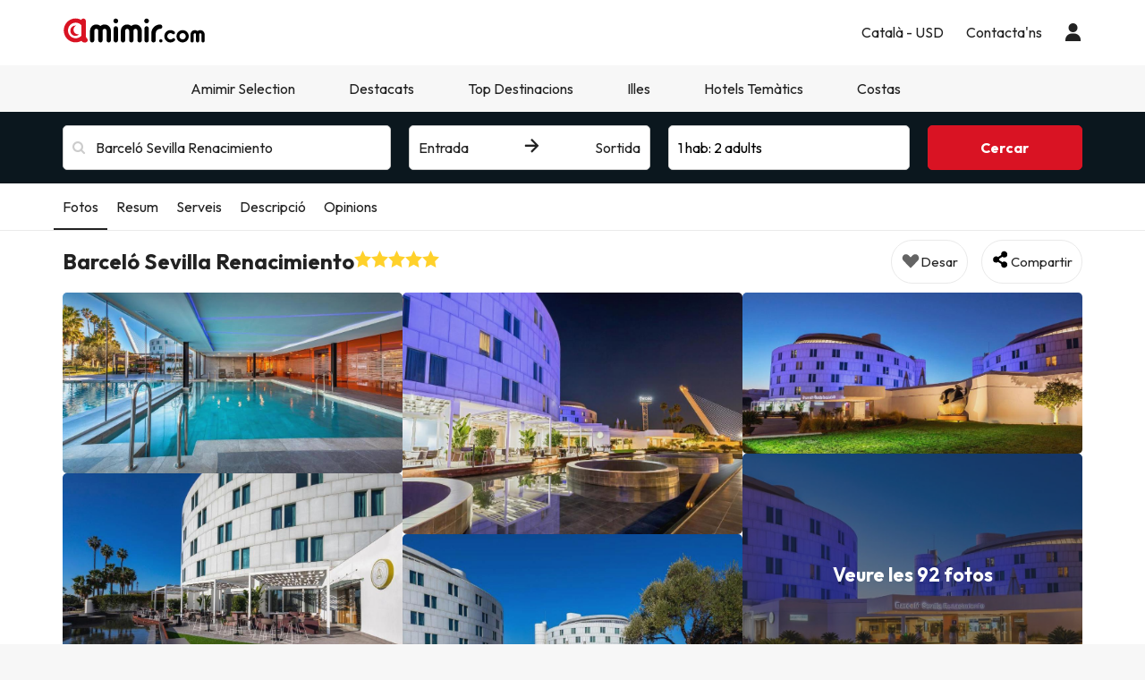

--- FILE ---
content_type: text/html; charset=UTF-8
request_url: https://www.amimir.com/ca/hoteles/5867-barcelo-sevilla-renacimiento/
body_size: 64153
content:
            <!DOCTYPE html>
<html lang="ca">
<head>
        <script data-entity="google-tag-manager-script">
        window.dataLayer = window.dataLayer || [];
        function gtag(){dataLayer.push(arguments);}
            gtag('consent', 'default', {
            ad_user_data: 'denied',
            ad_personalization: 'denied',
            ad_storage: 'denied',
            analytics_storage: 'denied'
        });
        (function (w, d, s, l, i) {
            w[l] = w[l] || [];
            w[l].push({
                'gtm.start': new Date().getTime(), event: 'gtm.js'
            });
            var f = d.getElementsByTagName(s)[0],
                j = d.createElement(s),
                dl = l != 'dataLayer' ? '&l=' + l : '';
            j.async = true;
            j.src = 'https://www.googletagmanager.com/gtm.js?id=' + i + dl;
            f.parentNode.insertBefore(j, f);
        })(window, document, 'script', 'dataLayer', 'GTM-MMPF66N');
    </script>
    <meta charset="UTF-8"/>
    <title>
                    Barceló Sevilla Renacimiento, hotel 5* a Sevilla            </title>
    <meta property="og:title"
          content="Barceló Sevilla Renacimiento, hotel 5* a Sevilla"/>
            <meta name="description" content="L&#039;Hotel Barceló Sevilla Renaixement 5 * està situat a la ciutat de Sevilla, capital d&#039;Andalusia.


L&#039;allotjament disposa de recepció 24 hores, consignes (grat">
    <meta property="og:description" content="L&#039;Hotel Barceló Sevilla Renaixement 5 * està situat a la ciutat de Sevilla, capital d&#039;Andalusia.


L&#039;allotjament disposa de recepció 24 hores, consignes (grat"/>
    <meta property="og:image"
          content="https://contenthotels.esquiades.com/hotels/es/andalucia_r_12/sevilla_c_1404/h_5867/imatges/mini/mini.jpg"/>
    <meta name="twitter:image"
          content="https://contenthotels.esquiades.com/hotels/es/andalucia_r_12/sevilla_c_1404/h_5867/imatges/mini/mini.jpg"/>
    <meta name="viewport" content="width=device-width, initial-scale=1.0, maximum-scale=1">
    <meta http-equiv="X-UA-Compatible" content="IE=edge">
    <meta name="theme-color" content="#000000"/>

                                                            <link rel="alternate" href="https://www.amimir.com/es/hoteles/5867-barcelo-sevilla-renacimiento/"
                      hreflang="es"/>
                                                                                    <link rel="alternate" href="https://www.amimir.com/en/hoteles/5867-barcelo-sevilla-renacimiento/"
                      hreflang="en"/>
                                                                <link rel="alternate" href="https://www.amimir.com/fr/hoteles/5867-barcelo-sevilla-renacimiento/"
                      hreflang="fr"/>
                                                                <link rel="alternate" href="https://www.amimir.com/pt/hoteles/5867-barcelo-sevilla-renacimiento/"
                      hreflang="pt"/>
                                                                <link rel="alternate" href="https://www.amimir.com/de/hoteles/5867-barcelo-sevilla-renacimiento/"
                      hreflang="de"/>
                                                                <link rel="alternate" href="https://www.amimir.com/it/hoteles/5867-barcelo-sevilla-renacimiento/"
                      hreflang="it"/>
                                <link rel="canonical" href="https://www.amimir.com/ca/hoteles/5867-barcelo-sevilla-renacimiento/"/>
    <meta name="apple-itunes-app"
          content="app-id=1274457334,affiliate-data=myAffiliateData, app-argument=https://www.amimir.com"/>

    <!-- [if lt IE 9]>
    <script src="https://oss.maxcdn.com/html5shiv/3.7.2/html5shiv.min.js"></script>
    <script src="https://oss.maxcdn.com/respond/1.4.2/respond.min.js"></script>
    <![endif]-->

                <link href="https://assets.amimir.com/css/style_web.aa937647.css" type="text/css" rel="stylesheet"/>
        <link rel="preconnect" href="https://fonts.googleapis.com">
        <link rel="preconnect" href="https://fonts.gstatic.com" crossorigin>
        <link href='//fonts.googleapis.com/css?family=Open+Sans:400,700,600' rel='stylesheet' type='text/css'>
        <link href="https://fonts.googleapis.com/css2?family=Outfit:wght@100..900&display=swap" rel="stylesheet">
            
    <link href="https://assets.amimir.com/css/webComponentsHotelCard.a8102ef4.css" type="text/css" rel="stylesheet" disabled/>

    <link rel="shortcut icon" type="image/x-icon" href="https://content.amimir.com/favicon_full_32x32.png"/>
    <link rel="apple-touch-icon" href="https://content.amimir.com/favicon_full_64x64.png"/>

        
        <meta name="robots" content="index, follow">

        
        </head>
<body class="sticky_header has-bottom-menu">
<!-- Google Tag Manager (noscript) -->
<noscript data-entity="google-tag-manager-no-script">
    <iframe src="https://www.googletagmanager.com/ns.html?id=GTM-MMPF66N"
            height="0" width="0"
            style="display:none;visibility:hidden">
    </iframe>
</noscript>
<!-- End Google Tag Manager (noscript) -->

    <div class="accept-cookies" data-entity="accept-cookies" style="display: none">
    <div class="height-100 d-block d-lg-flex align-items-center">
        <div class="accept-cookies-content">
            <div class="d-flex gap-2 text-h3 text-weight-bold align-items-center">
                <i class="ci ci-locked-padlock ci-s-20"></i>
                <div class="cookies-title">La teva privadesa és molt important</div>
            </div>
            <div class="d-flex gap-6 gap-lg-8 flex-column">
                <div class="d-flex gap-2 flex-column">
                    <div>
                        Utilitzem cookies únicament per donar-te una experiència adaptada a les teves preferències i poder mostrar publicitat personalitzada segons el teu perfil de navegació. Aquestes cookies ens ajuden a mostrar el contingut sobre la base dels teus interessos i optimitzar la nostra web per a tu.
                    </div>
                    <div>
                        En fer clic a "Acceptar i tancar", faràs que et puguem oferir una navegació més eficient i rellevant. Si necessiteu consultar més detalls, podeu llegir la nostra <u custom-modal="#cookiesModal" class="cursor-pointer"> Política de Cookies. </u> Moltes gràcies.
                    </div>
                </div>
                <div class="d-flex flex-column gap-2 gap-lg-4">
                    <a class="vpt-btn-sm vpt-btn-complementary width-auto" data-action="accept-cookies">
                        Acceptar i tancar
                    </a>
                    <div data-action="reject-cookies" class="cursor-pointer vpt-btn vpt-btn-secondary-darker-o width-auto">
                        Rebutjar
                    </div>
                </div>
            </div>
        </div>
    </div>
</div>

    <div class="custom-modal custom-modal-complete" id="cookiesModal" data-entity="custom-modal">
    <div class="custom-modal-dialog modal-xl">
        <div class="custom-modal-content overflow-y-auto">
                            <div class="custom-modal-header">
                    <div class="custom-header-back-icon" data-element="modal-back">
                        <i class="ci ci-angle-left ci-s-20"></i>
                    </div>
                    <div class="custom-header-title" data-entity="custom-modal-title">
                        <i class="d-none ci-s-15 pr-1 d-md-none"></i>
                            Política de privadesa
                    </div>

                    <div class="custom-header-icon cursor-pointer d-flex " data-element="modal-close">
                        <i class="ci ci-cross ci-s-20"></i>
                    </div>
                </div>
                                        <div class="custom-modal-body ">
                    <div data-entity="modal-body" class="">
                        <i class=" ci-line-height ci-s-15 pr-1 d-none d-md-block"></i>
                            <div class="mt-6">
        <span>
            <p>Amimir.com és un domini d'Internet i és marca registrada per Viatges Per Tu, SLU, amb CIF B55666952, inscrita al Registre Mercantil de Tarragona en Foli 106, del Tom 1862 de la Secció de Societats, Full T-26395, Inscripció 1ª . Societat situada en Avda de Bellisens 42, Despatx 128, 43204 - Reus (Tarragona), telf .: +34 93 655 09 01 i fax: 977.270.159.</p>

<p>Viatges Per Tu, SLO, disposa dels permisos i llicències necessàries per a l'exercici de les activitats pròpies d'una agència de viatges. La societat es troba registrada en el Registre de Turisme de Catalunya amb títol-llicència GC 169 MD.</p>

<p>En compliment del que estableix l'article 22.2 de la Llei de Serveis de la Societat de la Informació i de Comerç Electrònic (LSSI) i en adequació al que preveu la normativa vigent, li informem que <strong>Amimir.com</strong> utilitza cookies durant la navegació .</p>

<p>Les cookies són petits arxius on s'emmagatzema informació que s'instal·la al navegador o dispositiu. Aquesta informació es guarda per a properes visites que facis a <strong>Amimir.com</strong> ja que, registra l'activitat de l'usuari durant el temps de navegació (per exemple, data de l'última visita, preferències de navegació, etc), això s'utilitza per agilitzar la navegació de l'usuari.</p>

<p> </p>

        </span>
        <div class="text-h2">
            Amimir.com utilitza els següents tipus de galetes:
        </div>
        <div class="d-flex flex-column gap-2 mt-4 cookies-container">
            <h3>Cookies pròpies</h3>

<table class="table">
	<thead>
		<tr>
			<th class="col-xs-1">Cookie</th>
			<th class="col-xs-6">Tipus de cookie</th>
			<th class="col-xs-2">Venciment</th>
		</tr>
	</thead>
	<tbody>
		<tr>
			<td>cookies-accept</td>
			<td>Determineu si l'usuari ha acceptat la política de Cookies d'Amimir.</td>
			<td>2 anys</td>
		</tr>
		<tr>
			<td>user_web_token</td>
			<td>Cookie necessària per mantenir la sessió de l'usuari activa un cop s'hagi logat al nostre sistema.</td>
			<td>2 anys</td>
		</tr>
		<tr>
			<td>clientId</td>
			<td>Cookie necessària per identificar l'usuari.</td>
			<td>2 dies</td>
		</tr>
		<tr>
			<td>user_web_id</td>
			<td>Cookie necessària per identificar la sessió activa de l'usuari.</td>
			<td>2 anys</td>
		</tr>
		<tr>
			<td>hide_advantages_banner</td>
			<td>Determineu si l'usuari ha tancat l'opció d'avantatges d'Amimir perquè no us torni a sortir.</td>
			<td>1 setmana</td>
		</tr>
		<tr>
			<td>user-last-searches</td>
			<td>Serveix per desar les darreres cerques que fa l'usuari</td>
			<td>3 dies</td>
		</tr>
		<tr>
			<td>interacció</td>
			<td>S'usa per distingir la interacció dels usuaris amb finalitats estadístiques</td>
			<td>7 dies</td>
		</tr>
		<!-- NOVES COOKIES AFEGIDES -->
		<tr>
			<td>PHPSESSID</td>
			<td>Aquesta cookie és usada pel llenguatge d'encriptat PHP per permetre que les variables de SESSIÓ siguin guardades al servidor web. Aquesta cookie és essencial per al funcionament de la web.</td>
			<td>Sessió</td>
		</tr>
		<tr>
			<td>hl</td>
			<td>Aquesta cookie s'utilitza per desar l'idioma de l'usuari.</td>
			<td>1 any</td>
		</tr>
		<tr>
			<td>currency</td>
			<td>Aquesta cookie s'utilitza per desar la moneda de l'usuari.</td>
			<td>1 any</td>
		</tr>
	</tbody>
</table>

<h3>Cookies de tercers</h3>
<p>Determinats tercers, com Google, poden tractar dades personals obtingudes a través de galetes i tecnologies similars amb fins de personalització de continguts i publicitat. Per a més informació sobre l'ús de dades per part de Google, podeu consultar el vostre <a href="https://business.safety.google/intl/es/privacy/" target="_blank">Lloc sobre Responsabilitat de Dades Empresarials</a> .</p>

<table class="table">
	<thead>
		<tr>
			<th class="col-xs-1"><span style="font-weight: 400;">Proveïdor</span></th>
			<th class="col-xs-1"><span style="font-weight: 400;">Cookie</span></th>
			<th class="col-xs-6"><span style="font-weight: 400;">Tipus de cookie</span></th>
			<th class="col-xs-2"><span style="font-weight: 400;">En fan ús</span></th>
			<th class="col-xs-2"><span style="font-weight: 400;">Venciment</span></th>
		</tr>
	</thead>
	<tbody>
		<tr>
			<td>Google</td>
			<td>1P_JAR</td>
			<td>Finalitat publicitària. Contenen un valor generat aleatòriament únic que permet a la Plataforma per distingir navegadors i dispositius. Aquesta informació és utilitzada per mesurar el rendiment dels anuncis i proporcionar recomanacions relatives a productes basats en dades estadístiques</td>
			<td>Google Adwords</td>
			<td>1 mes</td>
		</tr>
		<tr>
			<td>Google</td>
			<td>ANID</td>
			<td>Finalitat publicitària. Contenen un valor generat aleatòriament únic que permet a la Plataforma per distingir navegadors i dispositius. Aquesta informació és utilitzada per mesurar el rendiment dels anuncis i proporcionar recomanacions relatives a productes basats en dades estadístiques</td>
			<td>Google Adwords</td>
			<td>1 any</td>
		</tr>
		<tr>
			<td>Google</td>
			<td>CONSENT</td>
			<td>Finalitat publicitària. Contenen un valor generat aleatòriament únic que permet a la Plataforma per distingir navegadors i dispositius. Aquesta informació és utilitzada per mesurar el rendiment dels anuncis i proporcionar recomanacions relatives a productes basats en dades estadístiques</td>
			<td>Google Adwords</td>
			<td>1 any</td>
		</tr>
		<tr>
			<td>Google</td>
			<td>APISID</td>
			<td>És utilitzada per Google per emmagatzemar les preferències de l'usuari i la informació durant la visualització de les pàgines que disposin de mapes de Google.</td>
			<td>Google Maps</td>
			<td>2 anys</td>
		</tr>
		<tr>
			<td>Google</td>
			<td>HSID</td>
			<td>És utilitzada per Google per emmagatzemar les preferències de l'usuari i la informació durant la visualització de les pàgines que disposin de mapes de Google.</td>
			<td>Google Maps</td>
			<td>2 anys</td>
		</tr>
		<tr>
			<td>Google</td>
			<td>NID</td>
			<td>S'utilitza per visualitzar ubicacions geogràfiques mitjançant Google Maps.</td>
			<td>Google Maps</td>
			<td>6 mesos</td>
		</tr>
		<tr>
			<td>Google</td>
			<td>OGPC</td>
			<td>S'utilitza per visualitzar ubicacions geogràfiques mitjançant Google Maps.</td>
			<td>Google Maps</td>
			<td>2 mesos</td>
		</tr>
		<tr>
			<td>Google</td>
			<td>SAPISID</td>
			<td>És utilitzada per Google per emmagatzemar les preferències de l'usuari i la informació durant la visualització de les pàgines que disposin de mapes de Google.</td>
			<td>Google Maps</td>
			<td>2 anys</td>
		</tr>
		<tr>
			<td>Google</td>
			<td>SID</td>
			<td>És utilitzada per Google per emmagatzemar les preferències de l'usuari i la informació durant la visualització de les pàgines que disposin de mapes de Google.</td>
			<td>Google Maps</td>
			<td>2 anys</td>
		</tr>
		<tr>
			<td>Google</td>
			<td>SSID</td>
			<td>És utilitzada per Google per emmagatzemar les preferències de l'usuari i la informació durant la visualització de les pàgines que disposin de mapes de Google.</td>
			<td>Google Maps</td>
			<td>2 anys</td>
		</tr>
		<tr>
			<td>Google</td>
			<td>SIDCC</td>
			<td>Aquesta cookie és utilitzada per Google per proveir serveis i extreure informació anònima sobre la navegació.</td>
			<td>Google</td>
			<td>3 mesos</td>
		</tr>
		<tr>
			<td>CloudFlare</td>
			<td>__cfduid</td>
			<td>Utilitzada pel servei de CloudFlare per identificar trànsit web de confiança.</td>
			<td>CloudFlare</td>
			<td>1 any</td>
		</tr>
		<tr>
			<td>Facebook</td>
			<td>_fbp</td>
			<td>Cookie de Facebook utilitzades per recollir estadístiques sobre les visites al lloc i el rendiment de les campanyes publicitàries</td>
			<td>Facebook</td>
			<td>3 mesos</td>
		</tr>
		<tr>
			<td>Microsoft Bing</td>
			<td>_uetsid</td>
			<td>Aquesta cookie és utilitzada per Bing per recopilar informació anònima sobre com els usuaris utilitzen el lloc web</td>
			<td>Bing</td>
			<td>30 minuts</td>
		</tr>
		<tr>
			<td>Microsoft Bing</td>
			<td>_uetvid</td>
			<td>Cookie utilitzada per Bing per crear un ID únic i anònim per visitant</td>
			<td>Bing</td>
			<td>1 dia</td>
		</tr>
		<tr>
			<td>Google</td>
			<td>g_state</td>
			<td>Emmagatzema l'estat de tancament de sessió de l'usuari i es defineix quan s'utilitza la finestra emergent One Tap o l'inici de sessió automàtic.</td>
			<td>Google One Tap</td>
			<td>7 dies</td>
		</tr>
		<tr>
			<td>Google</td>
			<td>g_csrf_token</td>
			<td>S'utilitza com a mesura de seguretat per verificar l'autenticitat de les sol·licituds durant l'inici de sessió amb Google i protegir l'usuari davant d'atacs de tipus CSRF.</td>
			<td>Google One Tap</td>
			<td>5 minuts</td>
		</tr>
		<tr>
			<td>TikTok</td>
			<td>_tt_enable_cookie</td>
			<td>S'utilitza per determinar si el navegador accepta cookies.</td>
			<td>TikTok</td>
			<td>13 mesos</td>
		</tr>
		<tr>
			<td>TikTok</td>
			<td>_ttp</td>
			<td>Cookie de seguiment i anàlisi d'usuaris, utilitzada per TikTok per mesurar el rendiment de les campanyes publicitàries.</td>
			<td>TikTok Analytics</td>
			<td>3 mesos</td>
		</tr>
		<tr>
			<td>Google</td>
			<td>_gcl_au</td>
			<td>Cookie utilitzada per Google Analytics per mesurar conversions</td>
			<td>Google</td>
			<td>3 mesos</td>
		</tr>
		<tr>
			<td>Google</td>
			<td>_ga</td>
			<td>Cookie utilitzada per Google Analytics per crear un ID d'usuari anònim</td>
			<td>Google</td>
			<td>2 anys</td>
		</tr>
		<tr>
			<td>Google</td>
			<td>_ga_"container-id"</td>
			<td>Cookie utilitzada per Google Analytics per mantenir la sessió activa</td>
			<td>Google</td>
			<td>2 anys</td>
		</tr>
		<!-- NOVES COOKIES AFEGIDES -->
		<tr>
			<td>Twitter (X)</td>
			<td>guest_id</td>
			<td>Aquesta cookie recopila informació sobre les visites de l'usuari al lloc web (p.ex.; quantes vegades l'usuari ha visitat el lloc web, quant de temps ha transcorregut, quines pàgines s'han visitat). Aquestes dades es fan servir per personalitzar i millorar el servei que ofereix Twitter (X).</td>
			<td>Twitter (X)</td>
			<td>2 anys</td>
		</tr>
		<tr>
			<td>Twitter (X)</td>
			<td>guest_id_ads</td>
			<td>Recull informació del comportament del visitant de múltiples webs. Aquesta informació es fa servir a la web per optimitzar la rellevància de la publicitat.</td>
			<td>Twitter (X)</td>
			<td>2 anys</td>
		</tr>
		<tr>
			<td>Twitter (X)</td>
			<td>guest_id_marketing</td>
			<td>Cookie utilitzada per Twitter amb finalitats de màrqueting i personalització d'anuncis.</td>
			<td>Twitter (X)</td>
			<td>2 anys</td>
		</tr>
		<tr>
			<td>Twitter (X)</td>
			<td>muc_ads</td>
			<td>S'utilitza per optimitzar la rellevància dels anuncis mitjançant la recopilació de dades de navegació dels visitants</td>
			<td>Twitter (X)</td>
			<td>2 anys</td>
		</tr>
		<tr>
			<td>Twitter (X)</td>
			<td>personalization_id</td>
			<td>Permet al visitant compartir contingut del lloc web al perfil de Twitter</td>
			<td>Twitter (X)</td>
			<td>2 anys</td>
		</tr>
		<tr>
			<td>Spotify</td>
			<td>__spdt</td>
			<td>Cookie usada per Spotify per analitzar les interaccions dels usuaris en un lloc web, centrant-se específicament en les accions que els usuaris d'àudio realitzen després d'escoltar o veure un anunci.</td>
			<td>Spotify</td>
			<td>12 mesos</td>
		</tr>
		<tr>
			<td>TikTok</td>
			<td>ttcsid*</td>
			<td>Aquesta cookie, gestionada per TikTok, fa un seguiment de la sessió quan un usuari fa clic als anuncis de TikTok. Permet assignar un identificador únic per entendre millor el comportament de l'usuari i mesurar les accions o conversions realitzades durant aquesta mateixa sessió.</td>
			<td>TikTok</td>
			<td>3 mesos</td>
		</tr>
		<tr>
			<td>Amazon Ads</td>
			<td>ad-id</td>
			<td>Aquesta cookie, gestionada per Amazon Ads, s'utilitza per mostrar anuncis personalitzats i fer retargeting, és a dir, per mostrar publicitat relacionada basada en els interessos i comportament de cada usuari.</td>
			<td>Amazon Advertising</td>
			<td>7 mesos</td>
		</tr>
		<tr>
			<td>DoubleClick (Google)</td>
			<td>test_cookie</td>
			<td>Aquesta cookie s'utilitza per determinar si el navegador de l'usuari admet cookies.</td>
			<td>Google Ads / DoubleClick</td>
			<td>15 minuts</td>
		</tr>
		<tr>
			<td>Google</td>
			<td>__Secure-YEC</td>
			<td>És una cookie de seguretat que emmagatzema les preferències de l'usuari per als reproductors de vídeo incrustats i ajuda a detectar i resoldre problemes del servei.</td>
			<td>Youtube</td>
			<td>13 mesos</td>
		</tr>
		<tr>
			<td>Microsoft Bing</td>
			<td>MUID</td>
			<td>Cookie usada per Microsoft per emmagatzemar i fer un seguiment de les visites a través dels diferents llocs web visitats per l'usuari.</td>
			<td>Bing</td>
			<td>1 dia</td>
		</tr>
		<tr>
			<td>Redsys</td>
			<td>
			<p>f5_cspm</p>

			<p>TS01057d28</p>

			<p>TS0125520f</p>
			</td>
			<td>Aquesta cookie tècnica s'utilitza per protegir i mantenir segura la sessió de l'usuari durant el procés de pagament</td>
			<td>Redsys</td>
			<td>Sessió</td>
		</tr>
		<tr>
			<td>Redsys</td>
			<td>JSESSIONID</td>
			<td>Permeten a l'usuari la navegació a través del lloc web i identifiquen la sessió mitjançant un codi assignat a cada sessió. Un cop tancada la sessió per l'usuari o després de 30 minuts d'inactivitat, el contingut queda esborrat</td>
			<td>Redsys</td>
			<td>30 minuts</td>
		</tr>
	</tbody>
</table>

        </div>
    </div>
                    </div>
                </div>
                                        <div class="custom-modal-footer">
                                    </div>
                    </div>
    </div>
    <div class="modal-background" data-container="modal-background"></div>
</div>

    



<header class="main-header">
    <div class="main-header-xs">
        <a href="/ca/" class="p-3">
            <img src="https://content.amimir.com/img/corporative/branding/logo/amimir-full.svg" alt="Amimir" width="160">
        </a>
        <div class="d-flex">
                            <div class="p-3" custom-modal="#userModal" data-open="login-user">
                    <i class="ci ci-user ci-s-26"></i>
                </div>
                        <div class="p-3" data-action="open-main-menu" data-container="main">
                <i class="ci ci-menu ci-s-26"></i>
            </div>
        </div>
    </div>
    <div class="container">
        <div class="main-header-desktop">
            <a href="/ca/" class="py-4 pr-4 pl-0">
                <img id="logo" src="https://content.amimir.com/img/corporative/branding/logo/amimir-full.svg" alt="Amimir"
                     width="160">
            </a>
            <div class="main-header-desktop-right gap-5">
                                                            <div class="navigation-category">
    <div class="navigation-category-title no-header-underline menu-btn-desktop" custom-modal="#language-currency">
        <div class="d-flex align-items-center">
            <div class="navigation-category-title-text">Català - USD</div>
        </div>
    </div>
</div>
                                                    <div class="navigation-category">
    <a class="vpt-link-no-underline navigation-category-title no-header-underline" href="/ca/contacte">
        <div>Contacta&#039;ns</div>
    </a>
</div>

                    <div class="navigation-category">
    <div class="navigation-category-title no-header-underline" data-open="login-user" custom-modal="#userModal">
        <i class="ci ci-user ci-s-20"></i>
    </div>
</div>
            </div>
        </div>
    </div>
        <div class="main-header-menu  " data-container="main-menu">
        <div class="main-header-main-menu">
            <div>
            <div class="main-header-menu-top">
                <div class="text-s-19 text-weight-bold p-3">
                    Configuració
                </div>
                <div class="p-3" data-action="close-main-menu">
                    <i class="ci ci-cross ci-s-20 "></i>
                </div>
            </div>
                            <div class="navigation-category">
        <div class="navigation-category-title no-header-underline menu-btn-mobile" custom-modal="#header-language">
            <div class="navigation-category-title-text">Idioma</div>
            <div class="navigation-category-title-text text-underline">
                Català (CA)
            </div>
        </div>
    </div>
    <div class="navigation-category">
        <div class="navigation-category-title no-header-underline menu-btn-mobile" custom-modal="#header-currency">
            <div class="navigation-category-title-text">Moneda</div>
            <div class="navigation-category-title-text text-underline">
                Euro EUR - $
            </div>
        </div>
    </div>
        </div>
        <div class="main-header-menu-top">
        <div class="text-s-19 text-weight-bold p-3">
            Menú
        </div>
            </div>
    <div class="visible-xs visible-sm">
        <div class="navigation-category">
    <a class="vpt-link-no-underline navigation-category-title no-header-underline" href="/ca/contacte">
        <div>Contacta&#039;ns</div>
    </a>
</div>

    </div>
            
<div class="navigation-category">
    <a class="navigation-category-title"   data-toggle="navigation-columns"                     href="/ca/amimir-selection"
            data-events="{&quot;event&quot;:&quot;menu_interaction&quot;,&quot;event_category&quot;:&quot;menu&quot;,&quot;event_detail_1&quot;:&quot;Amimir Selection&quot;}"
        >
        Amimir Selection
                    <div>
                <i class="ci ci-angle-down ci-s-10 collapse-icon"></i>
            </div>
            </a>
            <div class="navigation-columns">
            <div class="navigation-columns-container">
                                                                    <div class="navigation-column">
                                                            
 <a
class="navigation-item text-decoration-none "
   href="/ca/amimir-selection?offer-type=popular"
  data-events="{&quot;event&quot;:&quot;menu_interaction&quot;,&quot;event_category&quot;:&quot;menu&quot;,&quot;event_detail_2&quot;:&quot;Hotels M\u00e9s Populars&quot;,&quot;event_detail_3&quot;:&quot;ca&quot;}"
 >
 Hotels Més Populars
</a>
                                                            
 <a
class="navigation-item text-decoration-none "
   href="/ca/amimir-selection?offer-type=best-rated"
  data-events="{&quot;event&quot;:&quot;menu_interaction&quot;,&quot;event_category&quot;:&quot;menu&quot;,&quot;event_detail_2&quot;:&quot;Hotels Millor Valorats&quot;,&quot;event_detail_3&quot;:&quot;ca&quot;}"
 >
 Hotels Millor Valorats
</a>
                                                            
 <a
class="navigation-item text-decoration-none "
   href="/ca/amimir-selection?offer-type=top-amimir-selection"
  data-events="{&quot;event&quot;:&quot;menu_interaction&quot;,&quot;event_category&quot;:&quot;menu&quot;,&quot;event_detail_2&quot;:&quot;Ofertes Especials Amimir Selection&quot;,&quot;event_detail_3&quot;:&quot;ca&quot;}"
 >
 Ofertes Especials Amimir Selection
</a>
                                                            
 <a
class="navigation-item text-decoration-none "
   href="/ca/amimir-selection?openMap"
  data-events="{&quot;event&quot;:&quot;menu_interaction&quot;,&quot;event_category&quot;:&quot;menu&quot;,&quot;event_detail_2&quot;:&quot;Veure Mapa d&#039;Hotels&quot;,&quot;event_detail_3&quot;:&quot;ca&quot;}"
 >
 Veure Mapa d&#039;Hotels
</a>
                                                        </div>
                                                    </div>
        </div>
    </div>
    
<div class="navigation-category">
    <div class="navigation-category-title"   data-toggle="navigation-columns"         >
        Destacats
                    <div>
                <i class="ci ci-angle-down ci-s-10 collapse-icon"></i>
            </div>
            </div>
            <div class="navigation-columns">
            <div class="navigation-columns-container">
                                                                    <div class="navigation-column">
                                                            
<div
class="navigation-item text-decoration-none text-weight-bold"
 >
 Països Destacats
</div>
                                                            
 <a
class="navigation-item text-decoration-none "
   href="/ca/pais/1-espana/"
  data-events="{&quot;event&quot;:&quot;menu_interaction&quot;,&quot;event_category&quot;:&quot;menu&quot;,&quot;event_detail_2&quot;:&quot;Hotels a Espanya&quot;,&quot;event_detail_3&quot;:&quot;ca&quot;}"
 >
 Hotels a Espanya
</a>
                                                            
 <a
class="navigation-item text-decoration-none "
   href="/ca/pais/5-italia/"
  data-events="{&quot;event&quot;:&quot;menu_interaction&quot;,&quot;event_category&quot;:&quot;menu&quot;,&quot;event_detail_2&quot;:&quot;Hotels a Italia&quot;,&quot;event_detail_3&quot;:&quot;ca&quot;}"
 >
 Hotels a Italia
</a>
                                                            
 <a
class="navigation-item text-decoration-none "
   href="/ca/pais/4-portugal/"
  data-events="{&quot;event&quot;:&quot;menu_interaction&quot;,&quot;event_category&quot;:&quot;menu&quot;,&quot;event_detail_2&quot;:&quot;Hotels a Portugal&quot;,&quot;event_detail_3&quot;:&quot;ca&quot;}"
 >
 Hotels a Portugal
</a>
                                                            
 <a
class="navigation-item text-decoration-none "
   href="/ca/pais/3-francia/"
  data-events="{&quot;event&quot;:&quot;menu_interaction&quot;,&quot;event_category&quot;:&quot;menu&quot;,&quot;event_detail_2&quot;:&quot;Hotels a Fran\u00e7a&quot;,&quot;event_detail_3&quot;:&quot;ca&quot;}"
 >
 Hotels a França
</a>
                                                            
 <a
class="navigation-item text-decoration-none "
   href="/ca/pais/2-andorra/"
  data-events="{&quot;event&quot;:&quot;menu_interaction&quot;,&quot;event_category&quot;:&quot;menu&quot;,&quot;event_detail_2&quot;:&quot;Hotels a Andorra&quot;,&quot;event_detail_3&quot;:&quot;ca&quot;}"
 >
 Hotels a Andorra
</a>
                                                        </div>
                                                                                            <div class="navigation-column">
                                                            
<div
class="navigation-item text-decoration-none text-weight-bold"
 >
 Hotels en Punts d&#039;Interès
</div>
                                                            
 <a
class="navigation-item text-decoration-none "
   href="/ca/punt-interes/parc-del-retiro-1094"
  data-events="{&quot;event&quot;:&quot;menu_interaction&quot;,&quot;event_category&quot;:&quot;menu&quot;,&quot;event_detail_2&quot;:&quot;Parc del Retiro, Madrid&quot;,&quot;event_detail_3&quot;:&quot;ca&quot;}"
 >
 Parc del Retiro, Madrid
</a>
                                                            
 <a
class="navigation-item text-decoration-none "
   href="/ca/punt-interes/sagrada-familia-4961"
  data-events="{&quot;event&quot;:&quot;menu_interaction&quot;,&quot;event_category&quot;:&quot;menu&quot;,&quot;event_detail_2&quot;:&quot;Sagrada Familia, Barcelona&quot;,&quot;event_detail_3&quot;:&quot;ca&quot;}"
 >
 Sagrada Familia, Barcelona
</a>
                                                            
 <a
class="navigation-item text-decoration-none "
   href="/ca/punt-interes/fontana-di-trevi-14574"
  data-events="{&quot;event&quot;:&quot;menu_interaction&quot;,&quot;event_category&quot;:&quot;menu&quot;,&quot;event_detail_2&quot;:&quot;Fontana di Trevi, Roma&quot;,&quot;event_detail_3&quot;:&quot;ca&quot;}"
 >
 Fontana di Trevi, Roma
</a>
                                                            
 <a
class="navigation-item text-decoration-none "
   href="/ca/punt-interes/palau-de-buckingham-1698"
  data-events="{&quot;event&quot;:&quot;menu_interaction&quot;,&quot;event_category&quot;:&quot;menu&quot;,&quot;event_detail_2&quot;:&quot;Palau de Buckingham, Londres&quot;,&quot;event_detail_3&quot;:&quot;ca&quot;}"
 >
 Palau de Buckingham, Londres
</a>
                                                            
 <a
class="navigation-item text-decoration-none "
   href="/ca/punt-interes/torre-eiffel-13210"
  data-events="{&quot;event&quot;:&quot;menu_interaction&quot;,&quot;event_category&quot;:&quot;menu&quot;,&quot;event_detail_2&quot;:&quot;Torre Eiffel, Par\u00eds&quot;,&quot;event_detail_3&quot;:&quot;ca&quot;}"
 >
 Torre Eiffel, París
</a>
                                                        </div>
                                                    </div>
        </div>
    </div>
    
<div class="navigation-category">
    <div class="navigation-category-title"   data-toggle="navigation-columns"         >
        Top Destinacions
                    <div>
                <i class="ci ci-angle-down ci-s-10 collapse-icon"></i>
            </div>
            </div>
            <div class="navigation-columns">
            <div class="navigation-columns-container">
                                                                    <div class="navigation-column">
                                                            
 <a
class="navigation-item text-decoration-none text-weight-bold"
   href="/ca/region/12-andalucia/"
  data-events="{&quot;event&quot;:&quot;menu_interaction&quot;,&quot;event_category&quot;:&quot;menu&quot;,&quot;event_detail_2&quot;:&quot;Andalusia&quot;,&quot;event_detail_3&quot;:&quot;ca&quot;}"
 >
 Andalusia
</a>
                                                            
 <a
class="navigation-item text-decoration-none "
   href="/ca/ciudad/143-roquetas-de-mar"
  data-events="{&quot;event&quot;:&quot;menu_interaction&quot;,&quot;event_category&quot;:&quot;menu&quot;,&quot;event_detail_2&quot;:&quot;Hotels a Roquetas de Mar&quot;,&quot;event_detail_3&quot;:&quot;ca&quot;}"
 >
 Hotels a Roquetas de Mar
</a>
                                                            
 <a
class="navigation-item text-decoration-none "
   href="/ca/ciudad/139-mojacar"
  data-events="{&quot;event&quot;:&quot;menu_interaction&quot;,&quot;event_category&quot;:&quot;menu&quot;,&quot;event_detail_2&quot;:&quot;Hotels a Moj\u00e0car&quot;,&quot;event_detail_3&quot;:&quot;ca&quot;}"
 >
 Hotels a Mojàcar
</a>
                                                            
 <a
class="navigation-item text-decoration-none "
   href="/ca/ciudad/655-matalascanas"
  data-events="{&quot;event&quot;:&quot;menu_interaction&quot;,&quot;event_category&quot;:&quot;menu&quot;,&quot;event_detail_2&quot;:&quot;Hotels a Matalascanyes&quot;,&quot;event_detail_3&quot;:&quot;ca&quot;}"
 >
 Hotels a Matalascanyes
</a>
                                                            
 <a
class="navigation-item text-decoration-none "
   href="/ca/ciudad/1151-torremolinos"
  data-events="{&quot;event&quot;:&quot;menu_interaction&quot;,&quot;event_category&quot;:&quot;menu&quot;,&quot;event_detail_2&quot;:&quot;Hotels a Torremolinos&quot;,&quot;event_detail_3&quot;:&quot;ca&quot;}"
 >
 Hotels a Torremolinos
</a>
                                                        </div>
                                                                                            <div class="navigation-column">
                                                            
 <a
class="navigation-item text-decoration-none text-weight-bold"
   href="/ca/region/22-cataluna/"
  data-events="{&quot;event&quot;:&quot;menu_interaction&quot;,&quot;event_category&quot;:&quot;menu&quot;,&quot;event_detail_2&quot;:&quot;Catalunya&quot;,&quot;event_detail_3&quot;:&quot;ca&quot;}"
 >
 Catalunya
</a>
                                                            
 <a
class="navigation-item text-decoration-none "
   href="/ca/ciudad/1445-salou"
  data-events="{&quot;event&quot;:&quot;menu_interaction&quot;,&quot;event_category&quot;:&quot;menu&quot;,&quot;event_detail_2&quot;:&quot;Hotels a Salou&quot;,&quot;event_detail_3&quot;:&quot;ca&quot;}"
 >
 Hotels a Salou
</a>
                                                            
 <a
class="navigation-item text-decoration-none "
   href="/ca/ciudad/266-barcelona"
  data-events="{&quot;event&quot;:&quot;menu_interaction&quot;,&quot;event_category&quot;:&quot;menu&quot;,&quot;event_detail_2&quot;:&quot;Hotels a Barcelona&quot;,&quot;event_detail_3&quot;:&quot;ca&quot;}"
 >
 Hotels a Barcelona
</a>
                                                            
 <a
class="navigation-item text-decoration-none "
   href="/ca/ciudad/1438-la-pineda"
  data-events="{&quot;event&quot;:&quot;menu_interaction&quot;,&quot;event_category&quot;:&quot;menu&quot;,&quot;event_detail_2&quot;:&quot;Hotels a La Pineda&quot;,&quot;event_detail_3&quot;:&quot;ca&quot;}"
 >
 Hotels a La Pineda
</a>
                                                            
 <a
class="navigation-item text-decoration-none "
   href="/ca/ciudad/544-lloret-de-mar"
  data-events="{&quot;event&quot;:&quot;menu_interaction&quot;,&quot;event_category&quot;:&quot;menu&quot;,&quot;event_detail_2&quot;:&quot;Hotels a Lloret de Mar&quot;,&quot;event_detail_3&quot;:&quot;ca&quot;}"
 >
 Hotels a Lloret de Mar
</a>
                                                        </div>
                                                                                            <div class="navigation-column">
                                                            
<div
class="navigation-item text-decoration-none text-weight-bold"
 >
 Internacionals
</div>
                                                            
 <a
class="navigation-item text-decoration-none "
   href="/ca/ciudad/2882-roma"
  data-events="{&quot;event&quot;:&quot;menu_interaction&quot;,&quot;event_category&quot;:&quot;menu&quot;,&quot;event_detail_2&quot;:&quot;Hotels a Roma&quot;,&quot;event_detail_3&quot;:&quot;ca&quot;}"
 >
 Hotels a Roma
</a>
                                                            
 <a
class="navigation-item text-decoration-none "
   href="/ca/region/100-paris/"
  data-events="{&quot;event&quot;:&quot;menu_interaction&quot;,&quot;event_category&quot;:&quot;menu&quot;,&quot;event_detail_2&quot;:&quot;Hotels a Par\u00eds&quot;,&quot;event_detail_3&quot;:&quot;ca&quot;}"
 >
 Hotels a París
</a>
                                                            
 <a
class="navigation-item text-decoration-none "
   href="/ca/region/193-lisboa/"
  data-events="{&quot;event&quot;:&quot;menu_interaction&quot;,&quot;event_category&quot;:&quot;menu&quot;,&quot;event_detail_2&quot;:&quot;Hotels a Lisboa&quot;,&quot;event_detail_3&quot;:&quot;ca&quot;}"
 >
 Hotels a Lisboa
</a>
                                                            
 <a
class="navigation-item text-decoration-none "
   href="/ca/ciudad/3875-londres"
  data-events="{&quot;event&quot;:&quot;menu_interaction&quot;,&quot;event_category&quot;:&quot;menu&quot;,&quot;event_detail_2&quot;:&quot;Hotels a Londres&quot;,&quot;event_detail_3&quot;:&quot;ca&quot;}"
 >
 Hotels a Londres
</a>
                                                        </div>
                                                    </div>
        </div>
    </div>
    
<div class="navigation-category">
    <div class="navigation-category-title"   data-toggle="navigation-columns"         >
        Illes
                    <div>
                <i class="ci ci-angle-down ci-s-10 collapse-icon"></i>
            </div>
            </div>
            <div class="navigation-columns">
            <div class="navigation-columns-container">
                                                                    <div class="navigation-column">
                                                            
 <a
class="navigation-item text-decoration-none text-weight-bold"
   href="/ca/region/45-islas-baleares/"
  data-events="{&quot;event&quot;:&quot;menu_interaction&quot;,&quot;event_category&quot;:&quot;menu&quot;,&quot;event_detail_2&quot;:&quot;Illes Balears&quot;,&quot;event_detail_3&quot;:&quot;ca&quot;}"
 >
 Illes Balears
</a>
                                                            
 <a
class="navigation-item text-decoration-none "
   href="/ca/region/229-mallorca/"
  data-events="{&quot;event&quot;:&quot;menu_interaction&quot;,&quot;event_category&quot;:&quot;menu&quot;,&quot;event_detail_2&quot;:&quot;Hotels a Mallorca&quot;,&quot;event_detail_3&quot;:&quot;ca&quot;}"
 >
 Hotels a Mallorca
</a>
                                                            
 <a
class="navigation-item text-decoration-none "
   href="/ca/region/232-menorca/"
  data-events="{&quot;event&quot;:&quot;menu_interaction&quot;,&quot;event_category&quot;:&quot;menu&quot;,&quot;event_detail_2&quot;:&quot;Hotels a Menorca&quot;,&quot;event_detail_3&quot;:&quot;ca&quot;}"
 >
 Hotels a Menorca
</a>
                                                            
 <a
class="navigation-item text-decoration-none "
   href="/ca/region/230-ibiza/"
  data-events="{&quot;event&quot;:&quot;menu_interaction&quot;,&quot;event_category&quot;:&quot;menu&quot;,&quot;event_detail_2&quot;:&quot;Hotels a Ibiza&quot;,&quot;event_detail_3&quot;:&quot;ca&quot;}"
 >
 Hotels a Ibiza
</a>
                                                            
 <a
class="navigation-item text-decoration-none "
   href="/ca/region/231-formentera/"
  data-events="{&quot;event&quot;:&quot;menu_interaction&quot;,&quot;event_category&quot;:&quot;menu&quot;,&quot;event_detail_2&quot;:&quot;Hotels a Formentera&quot;,&quot;event_detail_3&quot;:&quot;ca&quot;}"
 >
 Hotels a Formentera
</a>
                                                        </div>
                                                                                            <div class="navigation-column">
                                                            
 <a
class="navigation-item text-decoration-none text-weight-bold"
   href="/ca/region/37-islas-canarias/"
  data-events="{&quot;event&quot;:&quot;menu_interaction&quot;,&quot;event_category&quot;:&quot;menu&quot;,&quot;event_detail_2&quot;:&quot;Illes Can\u00e0ries&quot;,&quot;event_detail_3&quot;:&quot;ca&quot;}"
 >
 Illes Canàries
</a>
                                                            
 <a
class="navigation-item text-decoration-none "
   href="/ca/region/233-tenerife/"
  data-events="{&quot;event&quot;:&quot;menu_interaction&quot;,&quot;event_category&quot;:&quot;menu&quot;,&quot;event_detail_2&quot;:&quot;Hotels a Tenerife&quot;,&quot;event_detail_3&quot;:&quot;ca&quot;}"
 >
 Hotels a Tenerife
</a>
                                                            
 <a
class="navigation-item text-decoration-none "
   href="/ca/region/234-lanzarote/"
  data-events="{&quot;event&quot;:&quot;menu_interaction&quot;,&quot;event_category&quot;:&quot;menu&quot;,&quot;event_detail_2&quot;:&quot;Hotels a Lanzarote&quot;,&quot;event_detail_3&quot;:&quot;ca&quot;}"
 >
 Hotels a Lanzarote
</a>
                                                            
 <a
class="navigation-item text-decoration-none "
   href="/ca/region/236-gran-canaria/"
  data-events="{&quot;event&quot;:&quot;menu_interaction&quot;,&quot;event_category&quot;:&quot;menu&quot;,&quot;event_detail_2&quot;:&quot;Hotels a Gran Can\u00e0ria&quot;,&quot;event_detail_3&quot;:&quot;ca&quot;}"
 >
 Hotels a Gran Canària
</a>
                                                            
 <a
class="navigation-item text-decoration-none "
   href="/ca/region/235-fuerteventura/"
  data-events="{&quot;event&quot;:&quot;menu_interaction&quot;,&quot;event_category&quot;:&quot;menu&quot;,&quot;event_detail_2&quot;:&quot;Hotels a Fuerteventura&quot;,&quot;event_detail_3&quot;:&quot;ca&quot;}"
 >
 Hotels a Fuerteventura
</a>
                                                        </div>
                                                                                            <div class="navigation-column">
                                                            
<div
class="navigation-item text-decoration-none text-weight-bold"
 >
 Illes Europees
</div>
                                                            
 <a
class="navigation-item text-decoration-none "
   href="/ca/region/245-azores/"
  data-events="{&quot;event&quot;:&quot;menu_interaction&quot;,&quot;event_category&quot;:&quot;menu&quot;,&quot;event_detail_2&quot;:&quot;Hotels a les Illes Azores&quot;,&quot;event_detail_3&quot;:&quot;ca&quot;}"
 >
 Hotels a les Illes Azores
</a>
                                                            
 <a
class="navigation-item text-decoration-none "
   href="/ca/region/215-cerdena/"
  data-events="{&quot;event&quot;:&quot;menu_interaction&quot;,&quot;event_category&quot;:&quot;menu&quot;,&quot;event_detail_2&quot;:&quot;Hotels a Cerdenya&quot;,&quot;event_detail_3&quot;:&quot;ca&quot;}"
 >
 Hotels a Cerdenya
</a>
                                                            
 <a
class="navigation-item text-decoration-none "
   href="/ca/region/325-sicilia/"
  data-events="{&quot;event&quot;:&quot;menu_interaction&quot;,&quot;event_category&quot;:&quot;menu&quot;,&quot;event_detail_2&quot;:&quot;Hotels a Sicilia&quot;,&quot;event_detail_3&quot;:&quot;ca&quot;}"
 >
 Hotels a Sicilia
</a>
                                                            
 <a
class="navigation-item text-decoration-none "
   href="/ca/region/299-malta/"
  data-events="{&quot;event&quot;:&quot;menu_interaction&quot;,&quot;event_category&quot;:&quot;menu&quot;,&quot;event_detail_2&quot;:&quot;Hotels a Malta&quot;,&quot;event_detail_3&quot;:&quot;ca&quot;}"
 >
 Hotels a Malta
</a>
                                                        </div>
                                                                                            <div class="navigation-column">
                                                            
<div
class="navigation-item text-decoration-none text-weight-bold"
 >
 Altres illes
</div>
                                                            
 <a
class="navigation-item text-decoration-none "
   href="/ca/pais/6-cabo-verde/"
  data-events="{&quot;event&quot;:&quot;menu_interaction&quot;,&quot;event_category&quot;:&quot;menu&quot;,&quot;event_detail_2&quot;:&quot;Hotels a Cabo Verde&quot;,&quot;event_detail_3&quot;:&quot;ca&quot;}"
 >
 Hotels a Cabo Verde
</a>
                                                            
 <a
class="navigation-item text-decoration-none "
   href="/ca/pais/163-mauricio/"
  data-events="{&quot;event&quot;:&quot;menu_interaction&quot;,&quot;event_category&quot;:&quot;menu&quot;,&quot;event_detail_2&quot;:&quot;Hotels a la IllaMauricio&quot;,&quot;event_detail_3&quot;:&quot;ca&quot;}"
 >
 Hotels a la IllaMauricio
</a>
                                                            
 <a
class="navigation-item text-decoration-none "
   href="/ca/region/1291-seychelles/"
  data-events="{&quot;event&quot;:&quot;menu_interaction&quot;,&quot;event_category&quot;:&quot;menu&quot;,&quot;event_detail_2&quot;:&quot;Hotels a les Seychelles&quot;,&quot;event_detail_3&quot;:&quot;ca&quot;}"
 >
 Hotels a les Seychelles
</a>
                                                            
 <a
class="navigation-item text-decoration-none "
   href="/ca/pais/83-cuba/"
  data-events="{&quot;event&quot;:&quot;menu_interaction&quot;,&quot;event_category&quot;:&quot;menu&quot;,&quot;event_detail_2&quot;:&quot;Hotels a Cuba&quot;,&quot;event_detail_3&quot;:&quot;ca&quot;}"
 >
 Hotels a Cuba
</a>
                                                        </div>
                                                    </div>
        </div>
    </div>
    
<div class="navigation-category">
    <div class="navigation-category-title"   data-toggle="navigation-columns"         >
        Hotels Temàtics
                    <div>
                <i class="ci ci-angle-down ci-s-10 collapse-icon"></i>
            </div>
            </div>
            <div class="navigation-columns">
            <div class="navigation-columns-container">
                                                                    <div class="navigation-column">
                                                            
<div
class="navigation-item text-decoration-none text-weight-bold"
 >
 Tipus d&#039;Hotel
</div>
                                                            
 <a
class="navigation-item text-decoration-none "
   href="/ca/region/591-primera-linea-de-playa/"
  data-events="{&quot;event&quot;:&quot;menu_interaction&quot;,&quot;event_category&quot;:&quot;menu&quot;,&quot;event_detail_2&quot;:&quot;Hotels a Primera L\u00ednia de Platja&quot;,&quot;event_detail_3&quot;:&quot;ca&quot;}"
 >
 Hotels a Primera Línia de Platja
</a>
                                                            
 <a
class="navigation-item text-decoration-none "
   href="/ca/region/617-hoteles-gastronomicos/"
  data-events="{&quot;event&quot;:&quot;menu_interaction&quot;,&quot;event_category&quot;:&quot;menu&quot;,&quot;event_detail_2&quot;:&quot;Hotels Gatron\u00f2mics&quot;,&quot;event_detail_3&quot;:&quot;ca&quot;}"
 >
 Hotels Gatronòmics
</a>
                                                            
 <a
class="navigation-item text-decoration-none "
   href="/ca/region/593-hoteles-exclusivos/"
  data-events="{&quot;event&quot;:&quot;menu_interaction&quot;,&quot;event_category&quot;:&quot;menu&quot;,&quot;event_detail_2&quot;:&quot;Hotels Exclusius&quot;,&quot;event_detail_3&quot;:&quot;ca&quot;}"
 >
 Hotels Exclusius
</a>
                                                            
 <a
class="navigation-item text-decoration-none "
   href="/ca/region/586-hoteles-adults-only-/"
  data-events="{&quot;event&quot;:&quot;menu_interaction&quot;,&quot;event_category&quot;:&quot;menu&quot;,&quot;event_detail_2&quot;:&quot;Hotels Adults Only&quot;,&quot;event_detail_3&quot;:&quot;ca&quot;}"
 >
 Hotels Adults Only
</a>
                                                        </div>
                                                                                            <div class="navigation-column">
                                                            
<div
class="navigation-item text-decoration-none text-weight-bold"
 >
 Experiències
</div>
                                                            
 <a
class="navigation-item text-decoration-none "
   href="/ca/region/588-hoteles-con-spa/"
  data-events="{&quot;event&quot;:&quot;menu_interaction&quot;,&quot;event_category&quot;:&quot;menu&quot;,&quot;event_detail_2&quot;:&quot;Hotels amb Spa&quot;,&quot;event_detail_3&quot;:&quot;ca&quot;}"
 >
 Hotels amb Spa
</a>
                                                            
 <a
class="navigation-item text-decoration-none "
   href="/ca/region/589-hoteles-con-ninos/"
  data-events="{&quot;event&quot;:&quot;menu_interaction&quot;,&quot;event_category&quot;:&quot;menu&quot;,&quot;event_detail_2&quot;:&quot;Hotels amb Nens&quot;,&quot;event_detail_3&quot;:&quot;ca&quot;}"
 >
 Hotels amb Nens
</a>
                                                            
 <a
class="navigation-item text-decoration-none "
   href="/ca/region/541-hoteles-con-toboganes/"
  data-events="{&quot;event&quot;:&quot;menu_interaction&quot;,&quot;event_category&quot;:&quot;menu&quot;,&quot;event_detail_2&quot;:&quot;Hotels amb Tobogans&quot;,&quot;event_detail_3&quot;:&quot;ca&quot;}"
 >
 Hotels amb Tobogans
</a>
                                                            
 <a
class="navigation-item text-decoration-none "
   href="/ca/region/585-hoteles-de-montana/"
  data-events="{&quot;event&quot;:&quot;menu_interaction&quot;,&quot;event_category&quot;:&quot;menu&quot;,&quot;event_detail_2&quot;:&quot;Hotels de Muntanya&quot;,&quot;event_detail_3&quot;:&quot;ca&quot;}"
 >
 Hotels de Muntanya
</a>
                                                        </div>
                                                    </div>
        </div>
    </div>
    
<div class="navigation-category">
    <div class="navigation-category-title"   data-toggle="navigation-columns"         >
        Costas
                    <div>
                <i class="ci ci-angle-down ci-s-10 collapse-icon"></i>
            </div>
            </div>
            <div class="navigation-columns">
            <div class="navigation-columns-container">
                                                                    <div class="navigation-column">
                                                            
<div
class="navigation-item text-decoration-none text-weight-bold"
 >
 Costas Espanya
</div>
                                                            
 <a
class="navigation-item text-decoration-none "
   href="/ca/region/227-costa-blanca/"
  data-events="{&quot;event&quot;:&quot;menu_interaction&quot;,&quot;event_category&quot;:&quot;menu&quot;,&quot;event_detail_2&quot;:&quot;Hotels a la Costa Blanca&quot;,&quot;event_detail_3&quot;:&quot;ca&quot;}"
 >
 Hotels a la Costa Blanca
</a>
                                                            
 <a
class="navigation-item text-decoration-none "
   href="/ca/region/222-costa-daurada/"
  data-events="{&quot;event&quot;:&quot;menu_interaction&quot;,&quot;event_category&quot;:&quot;menu&quot;,&quot;event_detail_2&quot;:&quot;Hotels a la Costa Dorada&quot;,&quot;event_detail_3&quot;:&quot;ca&quot;}"
 >
 Hotels a la Costa Dorada
</a>
                                                            
 <a
class="navigation-item text-decoration-none "
   href="/ca/region/224-costa-brava/"
  data-events="{&quot;event&quot;:&quot;menu_interaction&quot;,&quot;event_category&quot;:&quot;menu&quot;,&quot;event_detail_2&quot;:&quot;Hotels a la Costa Brava&quot;,&quot;event_detail_3&quot;:&quot;ca&quot;}"
 >
 Hotels a la Costa Brava
</a>
                                                            
 <a
class="navigation-item text-decoration-none "
   href="/ca/region/226-costa-del-sol/"
  data-events="{&quot;event&quot;:&quot;menu_interaction&quot;,&quot;event_category&quot;:&quot;menu&quot;,&quot;event_detail_2&quot;:&quot;Hotels a la Costa del Sol&quot;,&quot;event_detail_3&quot;:&quot;ca&quot;}"
 >
 Hotels a la Costa del Sol
</a>
                                                            
 <a
class="navigation-item text-decoration-none "
   href="/ca/region/223-costa-de-la-luz/"
  data-events="{&quot;event&quot;:&quot;menu_interaction&quot;,&quot;event_category&quot;:&quot;menu&quot;,&quot;event_detail_2&quot;:&quot;Hotels a la Costa de la Luz&quot;,&quot;event_detail_3&quot;:&quot;ca&quot;}"
 >
 Hotels a la Costa de la Luz
</a>
                                                        </div>
                                                                                            <div class="navigation-column">
                                                            
<div
class="navigation-item text-decoration-none text-weight-bold"
 >
 Costas Europees
</div>
                                                            
 <a
class="navigation-item text-decoration-none "
   href="/ca/region/594-cote-dazur/"
  data-events="{&quot;event&quot;:&quot;menu_interaction&quot;,&quot;event_category&quot;:&quot;menu&quot;,&quot;event_detail_2&quot;:&quot;Hotels a la Costa Blava, Fran\u00e7a&quot;,&quot;event_detail_3&quot;:&quot;ca&quot;}"
 >
 Hotels a la Costa Blava, França
</a>
                                                            
 <a
class="navigation-item text-decoration-none "
   href="/ca/region/1135-costa-amalfitana/"
  data-events="{&quot;event&quot;:&quot;menu_interaction&quot;,&quot;event_category&quot;:&quot;menu&quot;,&quot;event_detail_2&quot;:&quot;Hotels a la Costa Amalfitana&quot;,&quot;event_detail_3&quot;:&quot;ca&quot;}"
 >
 Hotels a la Costa Amalfitana
</a>
                                                            
 <a
class="navigation-item text-decoration-none "
   href="/ca/region/238-algarve/"
  data-events="{&quot;event&quot;:&quot;menu_interaction&quot;,&quot;event_category&quot;:&quot;menu&quot;,&quot;event_detail_2&quot;:&quot;Hotels a l&#039;Algarve&quot;,&quot;event_detail_3&quot;:&quot;ca&quot;}"
 >
 Hotels a l&#039;Algarve
</a>
                                                        </div>
                                                                                            <div class="navigation-column">
                                                            
<div
class="navigation-item text-decoration-none text-weight-bold"
 >
 Costes Internacionals
</div>
                                                            
 <a
class="navigation-item text-decoration-none "
   href="/ca/region/1160-turkish-riviera/"
  data-events="{&quot;event&quot;:&quot;menu_interaction&quot;,&quot;event_category&quot;:&quot;menu&quot;,&quot;event_detail_2&quot;:&quot;Hotels a la Riviera Turca&quot;,&quot;event_detail_3&quot;:&quot;ca&quot;}"
 >
 Hotels a la Riviera Turca
</a>
                                                            
 <a
class="navigation-item text-decoration-none "
   href="/ca/region/851-maldives/"
  data-events="{&quot;event&quot;:&quot;menu_interaction&quot;,&quot;event_category&quot;:&quot;menu&quot;,&quot;event_detail_2&quot;:&quot;Hotels a les Maldives&quot;,&quot;event_detail_3&quot;:&quot;ca&quot;}"
 >
 Hotels a les Maldives
</a>
                                                            
 <a
class="navigation-item text-decoration-none "
   href="/ca/region/286-riviera-maya/"
  data-events="{&quot;event&quot;:&quot;menu_interaction&quot;,&quot;event_category&quot;:&quot;menu&quot;,&quot;event_detail_2&quot;:&quot;Hotels a la Riviera Maya&quot;,&quot;event_detail_3&quot;:&quot;ca&quot;}"
 >
 Hotels a la Riviera Maya
</a>
                                                            
 <a
class="navigation-item text-decoration-none "
   href="/ca/ciudad/3902-punta-cana"
  data-events="{&quot;event&quot;:&quot;menu_interaction&quot;,&quot;event_category&quot;:&quot;menu&quot;,&quot;event_detail_2&quot;:&quot;Hotels a Punta Cana&quot;,&quot;event_detail_3&quot;:&quot;ca&quot;}"
 >
 Hotels a Punta Cana
</a>
                                                        </div>
                                                    </div>
        </div>
    </div>
    
<div class="navigation-category">
    <div class="navigation-category-title"          >
        
            </div>
    </div>

</div>
            </div>
</header>


<script>
    window.setCurrencyEndpoint = '/set-current-currency/@@currency@@';
</script>
<div class="main_body ">
                            
<div id="top-head">
    <div class=" full-searcher">
        <div id="top-head-content" class="container ">
                                        
<div id="top-search-container">
                <div class="search-form-header">
            Troba el teu allotjament ideal
            <div data-action="close-searcher" class="close-searcher-button">
                <i class="ci ci-cross ci-s-20"></i>
            </div>
        </div>
        
<div id="search-form-container">
    <form id="search-form" action="/ca/book/" data-entity="product-searcher"
                      method="get"  data-search-form>
        <div class="row">
                            <div class="col-xs-12 hidden-lg hidden-md">
                    <div class="d-flex mb-md-5 pos-relative" data-action="show-search-suggest" data-target="destiny-btn">
                        <i class="ci ci-loupe ci-s-14 searcher-text-icon"></i>
                        <input type="text" class="vpt-input-full active padding-right-xs" id="destiny-btn-input" data-input="1"
                               value="Barceló Sevilla Renacimiento" data-search-text="search-text" data-clean="search-text"
                               placeholder="A on vas?">
                    </div>
                </div>
                <div class="custom-modal custom-modal-complete full-height" id="search-suggest-modal" data-entity="custom-modal">
    <div class="custom-modal-dialog modal-md">
        <div class="custom-modal-content overflow-y-auto">
                            <div class="custom-modal-header">
                    <div class="custom-header-back-icon" data-element="modal-back">
                        <i class="ci ci-angle-left ci-s-20"></i>
                    </div>
                    <div class="custom-header-title" data-entity="custom-modal-title">
                        <i class="d-none ci-s-15 pr-1 d-md-none"></i>
                            A on vas?
                    </div>

                    <div class="custom-header-icon cursor-pointer d-flex " data-element="modal-close">
                        <i class="ci ci-cross ci-s-20"></i>
                    </div>
                </div>
                                        <div class="custom-modal-body full-height">
                    <div data-entity="modal-body" class="width-100 content-expanded no-margin-top">
                        <i class=" ci-line-height ci-s-15 pr-1 d-none d-md-block"></i>
                            <div id="mainsearch-destiny" data-search-destination class="search-destination">
    <label class="sr-only" for="text">A on vas?</label>
    <span class="vpt-input-full mb-md-5 has-feedback form-group d-flex justify-content-between align-items-center"
          data-field="destiny-input">
        <i class="ci ci-loupe ci-s-14 mr-2 color-secondary"></i>
        <input type="text" class="padding-right-xs width-100 color-secondary-darker" id="search-text" name="text" data-clean="data-search-text"
               value="Barceló Sevilla Renacimiento" data-input="1"
               placeholder="A on vas?" autocomplete="off"
               data-toggle="dropdown" data-search-text="search-text" data-clean-text>
        <i class="fa fa-spinner search-spinner" data-spinner></i>
        <div class="clear-form-xs visible-xs ml-1" data-action="clean-form" data-input="data-search-text">
             <i class="ci ci-circle-cross ci-s-14"></i>
        </div>
        <div data-search-recommendation class="search-recommendation">
            <ul data-recommend-destinations></ul>
            <ul data-recommend-zones></ul>
            <ul data-recommend-cities></ul>
            <ul data-recommend-hotels></ul>
            <div class="align-items-center flex-column d-none gap-5 px-3 py-8" data-search-no-available>
                <i class="ci ci-loupe ci-s-40"></i>
                <span class="text-center">Cerca per destinació o allotjament</span>
            </div>
        </div>
    </span>
    <template id="search-suggest-result-template">
    <li class="recommend-result" data-recommend-result>
        <a href="#">
            <div class="d-flex gap-2 align-items-center">
                <div>
                    <div class="suggest-marker-container border-xs border-secondary border-radius-2"
                         data-target="suggest-marker">
                        <i class="ci ci-s-20 color-secondary-dark" data-target="suggest-icon"></i>
                    </div>
                    <img src="" alt="hotel-image" width="55" height="42"
                         data-target="hotel-image"
                         class="object-fit-cover border-radius-2"
                         onerror="this.src='https://content.amimir.com/img/default/default-hotel.jpg'"
                    >
                </div>
                <div class="d-flex flex-column">
                    <div data-target="destination-name" class="color-secondary-darker ellipsis-1"></div>
                    <div data-target="stars-keys-container" class="d-flex align-items-center"></div>
                    <div data-target="area-name" class="text-h8 color-secondary-medium"></div>
                </div>
            </div>
        </a>
    </li>
</template>
</div>
                    </div>
                </div>
                                </div>
    </div>
    <div class="modal-background" data-container="modal-background"></div>
</div>
                <div class="col-xs-12 col-lg-4 col-md-3 hidden-xs hidden-sm
                      mainsearch-formblockf ">
                    <div id="mainsearch-destiny" data-search-destination class="search-destination">
    <label class="sr-only" for="text">A on vas?</label>
    <span class="vpt-input-full mb-md-5 has-feedback form-group d-flex justify-content-between align-items-center"
          data-field="destiny-input">
        <i class="ci ci-loupe ci-s-14 mr-2 color-secondary"></i>
        <input type="text" class="padding-right-xs width-100 color-secondary-darker" id="search-text" name="text" data-clean="data-search-text"
               value="Barceló Sevilla Renacimiento" data-input="2"
               placeholder="A on vas?" autocomplete="off"
               data-toggle="dropdown" data-search-text="search-text" data-clean-text>
        <i class="fa fa-spinner search-spinner" data-spinner></i>
        <div class="clear-form-xs visible-xs ml-1" data-action="clean-form" data-input="data-search-text">
             <i class="ci ci-circle-cross ci-s-14"></i>
        </div>
        <div data-search-recommendation class="search-recommendation">
            <ul data-recommend-destinations></ul>
            <ul data-recommend-zones></ul>
            <ul data-recommend-cities></ul>
            <ul data-recommend-hotels></ul>
            <div class="align-items-center flex-column d-none gap-5 px-3 py-8" data-search-no-available>
                <i class="ci ci-loupe ci-s-40"></i>
                <span class="text-center">Cerca per destinació o allotjament</span>
            </div>
        </div>
    </span>
    <template id="search-suggest-result-template">
    <li class="recommend-result" data-recommend-result>
        <a href="#">
            <div class="d-flex gap-2 align-items-center">
                <div>
                    <div class="suggest-marker-container border-xs border-secondary border-radius-2"
                         data-target="suggest-marker">
                        <i class="ci ci-s-20 color-secondary-dark" data-target="suggest-icon"></i>
                    </div>
                    <img src="" alt="hotel-image" width="55" height="42"
                         data-target="hotel-image"
                         class="object-fit-cover border-radius-2"
                         onerror="this.src='https://content.amimir.com/img/default/default-hotel.jpg'"
                    >
                </div>
                <div class="d-flex flex-column">
                    <div data-target="destination-name" class="color-secondary-darker ellipsis-1"></div>
                    <div data-target="stars-keys-container" class="d-flex align-items-center"></div>
                    <div data-target="area-name" class="text-h8 color-secondary-medium"></div>
                </div>
            </div>
        </a>
    </li>
</template>
</div>
                </div>
            
            
<div class="col-xs-12 col-lg-3 col-md-4 pos-relative" data-toggle="booking-dates" data-input="booking-dates" data-input-calendar="booking-dates">
    <div class="vpt-input-full mb-md-5" data-entity="dates-form">
        <div class="align-items-center d-flex justify-content-between cursor-pointer height-100 color-secondary-darker">
            <div class="searcher-date" id="start-date-text" data-date-text="start"
                 data-placeholder="Entrada">Entrada</div>
            <i class="ci ci-arrow-right searcher-dates-icon"></i>
            <div class="searcher-date" id="end-date-text" data-date-text="end"
                 data-placeholder="Sortida">Sortida</div>
        </div>
        <div class="calendar-container" data-container="booking-dates"></div>
    </div>
</div>

<input id="booking-dates" name="searcher-dates" data="{&quot;id&quot;:&quot;booking-dates&quot;,&quot;dates&quot;:{&quot;start&quot;:{&quot;dateInput&quot;:&quot;#start&quot;,&quot;placeholder&quot;:&quot;Entrada&quot;,&quot;type&quot;:&quot;start&quot;},&quot;end&quot;:{&quot;dateInput&quot;:&quot;#end&quot;,&quot;placeholder&quot;:&quot;Sortida&quot;,&quot;type&quot;:&quot;end&quot;}},&quot;summary&quot;:&quot;calendar-summary-container&quot;,&quot;translations&quot;:{&quot;button&quot;:&quot;Confirma dates (%%numNights%% nits)&quot;,&quot;title&quot;:&quot;Dates del viatge&quot;,&quot;buttonPlaceholder&quot;:&quot;Dates del viatge&quot;}}" class="hidden">
<div data-container="dates-error-message" class="error-container dates-error-message hidden">
    CALENDAR_DATES_ERROR
</div>

                                                            <div class="col-xs-12 col-lg-3 col-md-3 mainsearch-formblock mainsearch-formblockpl pos-relative">
                <div class="vpt-dropdown " data-vpt-dropdown
     data-dropdown-back-type="back"
     data-size="xs"
     data-align="right"
     data-mobile-type="fullscreen"
     data-backdrop="false"
     id="dropdown-search-rooms"
     data-hide-on-scroll="false"
>
    <div class="vpt-dropdown-backdrop" data-container-backdrop></div>
    <div data-container="dropdown-button">
                    <div class="dropdown-button vpt-input-full mb-md-5" data-search-room-placeholder>
                1 hab: 2 adults
            </div>
            </div>

    <div class="vpt-dropdown-container-full mt-5 hidden" data-container="dropdown-content">
        <div class="vpt-dropdown-content">
            <div class="vpt-dropdown-card">
                                    <div class="vpt-dropdown-header hidden-md hidden-lg ">
                                                    <div class="d-flex gap-4">
                                <div class="back-button" data-container="dropdown-back-button">
                                    <i class="ci ci-angle-left"></i>
                                </div>
                                <div class="width-100">
                                    Distribució de les habitacions
                                </div>
                                <div class="close-button width-100 text-end" data-container="dropdown-close-button">
                                    <i class="ci ci-cross"></i>
                                </div>
                            </div>
                                            </div>
                    <div class="vpt-dropdown-body">
                                                <div class="secondary-scrollbar configuration-rooms">
    <div class="mb-2"><b>Nombre d&#039;habitacions</b></div>
    <label class="vpt-label-divider vpt-select-full text-weight-normal">
        <select id="book-rooms" class="vpt-input-full color-secondary-dark">
                            <option value="1" >
                    1 habitació 
                </option>
                            <option value="2" >
                    2  habitacions
                </option>
                            <option value="3" >
                    3  habitacions
                </option>
                            <option value="4" >
                    4  habitacions
                </option>
                    </select>
    </label>
    <div data-container="rooms" class="mt-4">
        <div  id="book-hab-1"         class="push-down-5" data-container="room-configuration">
    <div class="border-top-xs border-secondary-light mb-4 hidden" data-entity="rooms-separator"></div>
    <div class="mb-2">
        <b>Habitació  <span data-field="room-number">1</span></b>
    </div>
    <div class="panel-bordered">
        <div class="d-flex gap-4 mb-4">
            <div class="width-100" data-field="room-adults-number">
                <label class="vpt-label-divider vpt-select-full">
                    <select  id="book-hab-1-adults"  class="vpt-input-full" data-field="room-adults-number-select">
                                                    <option value="1" >
                                1 adult
                            </option>
                                                    <option value="2"  selected >
                                2 adults
                            </option>
                                                    <option value="3" >
                                3 adults
                            </option>
                                                    <option value="4" >
                                4 adults
                            </option>
                                                    <option value="5" >
                                5 adults
                            </option>
                                                    <option value="6" >
                                6 adults
                            </option>
                                                    <option value="7" >
                                7 adults
                            </option>
                                                    <option value="8" >
                                8 adults
                            </option>
                                            </select>
                </label>
            </div>
            <div class="width-100" data-field="room-children-number">
                <label class="vpt-label-divider vpt-select-full">
                    <select  id="book-hab-1-nens" data-room="1"                             data-entity='search_pick_nens' class="vpt-input-full"
                            data-field="room-children-number-select">
                                                    <option value="0">
                                0 infants
                            </option>
                                                    <option value="1">
                                1 infant
                            </option>
                                                    <option value="2">
                                2 infants
                            </option>
                                                    <option value="3">
                                3 infants
                            </option>
                                                    <option value="4">
                                4 infants
                            </option>
                                                    <option value="5">
                                5 infants
                            </option>
                                                    <option value="6">
                                6 infants
                            </option>
                                                    <option value="7">
                                7 infants
                            </option>
                                                    <option value="8">
                                8 infants
                            </option>
                                            </select>
                </label>
            </div>
        </div>
        <div data-container="children-ages" style="display:none;"  id="book-hab-1-edads" >
            <div class="mb-2">
                <span>Quina edat tenen els nens?</span>
                <span class="color-secondary-medium">(en el moment de sortida de l&#039;hotel):</span>
            </div>
            <div class="d-flex gap-4 flex-wrap mb-4"  id="child-age-select-1"                  data-container="child-age-select">
            </div>
        </div>
    </div>
</div>
    </div>
</div>

<div data-template="child-age" style="display: none" class="search-children-age" data-field="child-age" >
    <label class="vpt-label-divider vpt-select-full">
        <select class="np-r vpt-input-full" data-field="child-age-select">
            <option value="-1">Edat</option>
                            <option value="0">
                    0 anys
                </option>
                            <option value="1">
                    1 any
                </option>
                            <option value="2">
                    2 anys
                </option>
                            <option value="3">
                    3 anys
                </option>
                            <option value="4">
                    4 anys
                </option>
                            <option value="5">
                    5 anys
                </option>
                            <option value="6">
                    6 anys
                </option>
                            <option value="7">
                    7 anys
                </option>
                            <option value="8">
                    8 anys
                </option>
                            <option value="9">
                    9 anys
                </option>
                            <option value="10">
                    10 anys
                </option>
                            <option value="11">
                    11 anys
                </option>
                            <option value="12">
                    12 anys
                </option>
                            <option value="13">
                    13 anys
                </option>
                            <option value="14">
                    14 anys
                </option>
                            <option value="15">
                    15 anys
                </option>
                            <option value="16">
                    16 anys
                </option>
                    </select>
    </label>
</div>
<div  data-template="room-configuration"         class="push-down-5" data-container="room-configuration">
    <div class="border-top-xs border-secondary-light mb-4 hidden" data-entity="rooms-separator"></div>
    <div class="mb-2">
        <b>Habitació  <span data-field="room-number">1</span></b>
    </div>
    <div class="panel-bordered">
        <div class="d-flex gap-4 mb-4">
            <div class="width-100" data-field="room-adults-number">
                <label class="vpt-label-divider vpt-select-full">
                    <select  class="vpt-input-full" data-field="room-adults-number-select">
                                                    <option value="1" >
                                1 adult
                            </option>
                                                    <option value="2"  selected >
                                2 adults
                            </option>
                                                    <option value="3" >
                                3 adults
                            </option>
                                                    <option value="4" >
                                4 adults
                            </option>
                                                    <option value="5" >
                                5 adults
                            </option>
                                                    <option value="6" >
                                6 adults
                            </option>
                                                    <option value="7" >
                                7 adults
                            </option>
                                                    <option value="8" >
                                8 adults
                            </option>
                                            </select>
                </label>
            </div>
            <div class="width-100" data-field="room-children-number">
                <label class="vpt-label-divider vpt-select-full">
                    <select                             data-entity='search_pick_nens' class="vpt-input-full"
                            data-field="room-children-number-select">
                                                    <option value="0">
                                0 infants
                            </option>
                                                    <option value="1">
                                1 infant
                            </option>
                                                    <option value="2">
                                2 infants
                            </option>
                                                    <option value="3">
                                3 infants
                            </option>
                                                    <option value="4">
                                4 infants
                            </option>
                                                    <option value="5">
                                5 infants
                            </option>
                                                    <option value="6">
                                6 infants
                            </option>
                                                    <option value="7">
                                7 infants
                            </option>
                                                    <option value="8">
                                8 infants
                            </option>
                                            </select>
                </label>
            </div>
        </div>
        <div data-container="children-ages" style="display:none;" >
            <div class="mb-2">
                <span>Quina edat tenen els nens?</span>
                <span class="color-secondary-medium">(en el moment de sortida de l&#039;hotel):</span>
            </div>
            <div class="d-flex gap-4 flex-wrap mb-4"                  data-container="child-age-select">
            </div>
        </div>
    </div>
</div>
                                        </div>
                    <div class="vpt-dropdown-footer">
                                                <div class="p-3 shadow-medium">
                            <button class="vpt-btn vpt-btn-complementary hidden-md hidden-lg"
                                    data-entity="close-search-rooms">
                                acceptar
                            </button>
                        </div>
                                        </div>
                            </div>
        </div>
    </div>
</div>
            </div>
            <div class="col-xs-12 col-lg-2 col-md-2  mainsearch-formblockl">
                <button type="submit" class="vpt-btn vpt-btn-complementary" data-button-submit>
                    Cercar                </button>
            </div>
                    </div>

        <input type="hidden" data-start-date="true" name="start" id="start" autocomplete="off" data-fv-field="start"
               value=""/>
        <input type="hidden" data-end-date="true" name="end" id="end" autocomplete="off" data-fv-field="end"
               value=""/>

        <input type="hidden" data-destination-hotel-id name="hotelId" value="5867">
        <input type="hidden" data-highlight-hotel-id name="highlightHotel" value="true">
        <input type="hidden" data-destination-city-id name="cityId" value="">
        <input type="hidden" data-destination-region-id name="regionId" value="">
        <input type="hidden" data-destination-point-of-interest-id name="pointOfInterestId" value="">
        <input type="hidden" data-destination-country-id name="countryId" value="">
        <input type="hidden" data-destination-district-id name="districtId" value="">
        <input type="hidden" id="hab1" name="hab1" data-hab1
               value="2">
        <input type="hidden" id="eHab1" name="ehab1" data-eHab1 value="">
        <input type="hidden" id="hab2" name="hab2" data-hab2 value="">
        <input type="hidden" id="eHab2" name="ehab2" data-eHab2 value="">
        <input type="hidden" id="hab3" name="hab3" data-hab3 value="">
        <input type="hidden" id="eHab3" name="ehab3" data-eHab3 value="">
        <input type="hidden" id="hab4" name="hab4" data-hab4 value="">
        <input type="hidden" id="eHab4" name="ehab4" data-eHab4 value="">
        <input type="hidden" id="hab5" name="hab5" data-hab5 value="">
        <input type="hidden" id="eHab5" name="ehab5" data-eHab5 value="">
        <input type="hidden" id="hab6" name="hab6" data-hab6 value="">
        <input type="hidden" id="eHab6" name="ehab6" data-eHab6 value="">
        <input type="hidden" id="userWritesSomething" name="userWritesSomething" value="0">
                    </form>
</div>

</div>
                    </div>
    </div>
</div>
                                                        <div class="search-summary-container">
            
      <div class="search-summary-block hidden-md hidden-lg"
          data-action="open-searcher">
         <div class="searcher-summary-resume">
                 <div>
                                              Afegeix les dates del viatge
                                      </div>
             </div>
     </div>
     </div>
                                <div class="menu-bottom-xs">
            <div class="menu-bottom-container">
            <div class="vpt-btn vpt-btn-complementary" data-action="modify-date" data-show="show">
                Afegir les teves dates
            </div>
        </div>
    </div>
    





    
    


<div data-container="menu-sticky">
    <div class="vpt-menu-sticky" name="menu-sticky-overview">
        <div class="sticky-container container">
            <div name="sticky-group" class="sticky-group">
                <div class="active-bar" data-element="active-bar"></div>
                                    <a class="selector" data-selector="gallery-container">Fotos</a>
                                    <a class="selector" data-selector="summary-container">Resum</a>
                                    <a class="selector" data-selector="services-container">Serveis</a>
                                    <a class="selector" data-selector="description-container">Descripció</a>
                                    <a class="selector" data-selector="rating-container">Opinions</a>
                            </div>
                    <div class="d-none d-lg-flex gap-2 visible-sticky" data-container="sticky-buttons">
                <div class="cursor-pointer" data-entity="hotel-favourite" data-hotel-id="5867">
        <div data-entity="favourite-active" class="cursor-pointer d-none"
             data-open="user-login-modal">
            <img src="https://content.amimir.com/img/web/icon/favourite-active.svg" width="25" height="25"
                 class="favourite-img">
        </div>
        <div data-entity="favourite-inactive" class="cursor-pointer "
             data-open="user-login-modal">
            <img src="https://content.amimir.com/img/web/icon/favourite-inactive.svg"
                 width="25" height="25" class="favourite-img">
        </div>
    </div>
            <div class="cursor-pointer" data-action="share" data-title="Barceló Sevilla Renacimiento">
                <img src="https://content.amimir.com/img/web/icon/share.svg" width="25" height="25" class="favourite-img">
            </div>
        </div>
            </div>
    </div>
</div>
    <div class="bg-light pb-2">

        <div class="container">
            <div class="d-flex justify-content-between align-items-center py-2 gap-6">
                <div>
                    <div class="d-flex gap-2 flex-wrap align-items-center">
    <h1 class="text-weight-bold">
        Barceló Sevilla Renacimiento
    </h1>
            <div class="d-flex gap-1">
                            <i class="ci ci-star color-category-light hotel-title-stars" name="stars"></i>
                            <i class="ci ci-star color-category-light hotel-title-stars" name="stars"></i>
                            <i class="ci ci-star color-category-light hotel-title-stars" name="stars"></i>
                            <i class="ci ci-star color-category-light hotel-title-stars" name="stars"></i>
                            <i class="ci ci-star color-category-light hotel-title-stars" name="stars"></i>
                    </div>
            </div>
                </div>

                <div class="d-flex justify-content-end flex-column hidden-xs hidden-sm" data-container="title-buttons">
                    <div class="d-flex justify-content-end mb-md-0">
                            <div class="d-flex justify-content-center align-items-center cursor-pointer hidden-xs hidden-sm mr-3 border-xs
        border-secondary-light border-radius-5" data-entity="hotel-favourite" data-hotel-id="5867">
        <div data-entity="favourite-active" class="p-2 d-none"
            data-open="user-login-modal">
            <div class="d-flex align-items-center gap-1">
                <img src="https://content.amimir.com/img/web/icon/favourite-active.svg" width="22" height="22">
                <a class="vpt-link-no-underline underline-hover" text-s-15>Desat</a>
            </div>
        </div>
        <div data-entity="favourite-inactive" class="p-2 "
            data-open="user-login-modal">
            <div class="d-flex align-items-center gap-1">
                <img src="https://content.amimir.com/img/web/icon/favourite-inactive.svg" width="22" height="22">
                <a class="vpt-link-no-underline underline-hover text-s-15">Desar</a>
            </div>
        </div>
    </div>
                        <div class="d-flex justify-content-center align-items-center cursor-pointer hidden-xs hidden-sm p-2 border-xs
     border-secondary-light border-radius-5 gap-1" data-action="share" data-title="Barceló Sevilla Renacimiento">
    <div>
        <img src="https://content.amimir.com/img/web/icon/share.svg" width="22" height="22">
    </div>
    <a class="vpt-link-no-underline underline-hover text-s-15">Compartir</a>
</div>
<a class="vpt-btn vpt-btn-secondary-darker-o d-flex justify-content-center cursor-pointer align-items-center hidden-md hidden-lg mt-5 gap-1"
   data-action="share" data-title="Barceló Sevilla Renacimiento">
    <div>
        <img src="https://content.amimir.com/img/web/icon/share.svg" width="22" height="22">
    </div>
    <div class="text-s-15">Compartir</div>
</a>
                    </div>
                </div>
            </div>

            <div class="mb-4 mb-md-3 mx-lg-2 mx-sm-0">
                <div id="gallery-container" class="gallery-container">
    <div class="hidden-md hidden-lg pos-relative">
        <div class="gallery-buttons-container d-flex gap-3 hidden-md hidden-lg">

            <div class="gallery-button" data-action="share" data-title="Barceló Sevilla Renacimiento">
                <img src="https://content.amimir.com/img/web/icon/share.svg" width="25" height="25"
                     class="favourite-img">
            </div>

                            <div class="gallery-button" data-entity="hotel-favourite" data-hotel-id="5867">
                        <div class="cursor-pointer" data-entity="hotel-favourite" data-hotel-id="5867">
        <div data-entity="favourite-active" class="cursor-pointer d-none"
             data-open="user-login-modal">
            <img src="https://content.amimir.com/img/web/icon/favourite-active.svg" width="25" height="25"
                 class="favourite-img">
        </div>
        <div data-entity="favourite-inactive" class="cursor-pointer "
             data-open="user-login-modal">
            <img src="https://content.amimir.com/img/web/icon/favourite-inactive.svg"
                 width="25" height="25" class="favourite-img">
        </div>
    </div>
                </div>
            
        </div>
    </div>

    
<div class="image-gallery overflow-hidden d-flex pos-relative gap-2 bg-light" data-entity="gallery-grid"
     data-modal-id="5867" data-images="[&quot;https:\/\/contenthotels.amimir.com\/hotels\/es\/andalucia_r_12\/sevilla_c_1404\/h_5867\/imatges\/128229594.jpg?v=9121b3ca903852d0c53e826be0e6db9f&quot;,&quot;https:\/\/contenthotels.amimir.com\/hotels\/es\/andalucia_r_12\/sevilla_c_1404\/h_5867\/imatges\/128229606.jpg?v=16adc57c4f3c66192f0fea73eb79ab42&quot;,&quot;https:\/\/contenthotels.amimir.com\/hotels\/es\/andalucia_r_12\/sevilla_c_1404\/h_5867\/imatges\/128229636.jpg?v=7cedc4e8708f1207d2d243ac1a22cad9&quot;,&quot;https:\/\/contenthotels.amimir.com\/hotels\/es\/andalucia_r_12\/sevilla_c_1404\/h_5867\/imatges\/130092280.jpg?v=e455a0394287289076d4ef1880270d8f&quot;,&quot;https:\/\/contenthotels.amimir.com\/hotels\/es\/andalucia_r_12\/sevilla_c_1404\/h_5867\/imatges\/130092305.jpg?v=55e2f6a671757893c4296801e9eb40e3&quot;,&quot;https:\/\/contenthotels.amimir.com\/hotels\/es\/andalucia_r_12\/sevilla_c_1404\/h_5867\/imatges\/130092317.jpg?v=73511841b22db1538ef768c94df85cf6&quot;,&quot;https:\/\/contenthotels.amimir.com\/hotels\/es\/andalucia_r_12\/sevilla_c_1404\/h_5867\/imatges\/130092381.jpg?v=576e4af2eb2afef5e0a4baec893a76da&quot;,&quot;https:\/\/contenthotels.amimir.com\/hotels\/es\/andalucia_r_12\/sevilla_c_1404\/h_5867\/imatges\/130092656.jpg?v=22181043271fce4f852243d08e8ea888&quot;,&quot;https:\/\/contenthotels.amimir.com\/hotels\/es\/andalucia_r_12\/sevilla_c_1404\/h_5867\/imatges\/130092683.jpg?v=51edcf35104445be4b628770cf45d335&quot;,&quot;https:\/\/contenthotels.amimir.com\/hotels\/es\/andalucia_r_12\/sevilla_c_1404\/h_5867\/imatges\/130092703.jpg?v=39c74706e63d0b670edcc20a8c8ee75d&quot;,&quot;https:\/\/contenthotels.amimir.com\/hotels\/es\/andalucia_r_12\/sevilla_c_1404\/h_5867\/imatges\/147779424.jpg?v=22c539a2f7cd208384fcf7b9f24c99f6&quot;,&quot;https:\/\/contenthotels.amimir.com\/hotels\/es\/andalucia_r_12\/sevilla_c_1404\/h_5867\/imatges\/166624079.jpg?v=6a7ee8c03d260acf7b145514aca559e7&quot;,&quot;https:\/\/contenthotels.amimir.com\/hotels\/es\/andalucia_r_12\/sevilla_c_1404\/h_5867\/imatges\/166624096.jpg?v=a09308b6b1407eaf198c653c8b65199a&quot;,&quot;https:\/\/contenthotels.amimir.com\/hotels\/es\/andalucia_r_12\/sevilla_c_1404\/h_5867\/imatges\/166624113.jpg?v=5796691b2ee47513241f02ec379bd12e&quot;,&quot;https:\/\/contenthotels.amimir.com\/hotels\/es\/andalucia_r_12\/sevilla_c_1404\/h_5867\/imatges\/166624129.jpg?v=0994056315ed8988847741fb04ed13af&quot;,&quot;https:\/\/contenthotels.amimir.com\/hotels\/es\/andalucia_r_12\/sevilla_c_1404\/h_5867\/imatges\/166626078.jpg?v=2e009057811f01d55291a7dd87c35e68&quot;,&quot;https:\/\/contenthotels.amimir.com\/hotels\/es\/andalucia_r_12\/sevilla_c_1404\/h_5867\/imatges\/181965661.jpg?v=70d43a8285b220823cce548a82ba3f51&quot;,&quot;https:\/\/contenthotels.amimir.com\/hotels\/es\/andalucia_r_12\/sevilla_c_1404\/h_5867\/imatges\/181966144.jpg?v=814fdb228031dba68cf0c048725885f3&quot;,&quot;https:\/\/contenthotels.amimir.com\/hotels\/es\/andalucia_r_12\/sevilla_c_1404\/h_5867\/imatges\/184166973.jpg?v=40888650a5c113f4ad059145ad32f55b&quot;,&quot;https:\/\/contenthotels.amimir.com\/hotels\/es\/andalucia_r_12\/sevilla_c_1404\/h_5867\/imatges\/184196870.jpg?v=b1853e282c0ff4f46fde195a218012de&quot;,&quot;https:\/\/contenthotels.amimir.com\/hotels\/es\/andalucia_r_12\/sevilla_c_1404\/h_5867\/imatges\/188038527.jpg?v=37f6861d8bd286ff1189c58533c379cc&quot;,&quot;https:\/\/contenthotels.amimir.com\/hotels\/es\/andalucia_r_12\/sevilla_c_1404\/h_5867\/imatges\/188038531.jpg?v=8b58d89d8fbbf1ebc441d2dba683dd70&quot;,&quot;https:\/\/contenthotels.amimir.com\/hotels\/es\/andalucia_r_12\/sevilla_c_1404\/h_5867\/imatges\/188038535.jpg?v=d2cf4f54a3efb0e32c201da164638334&quot;,&quot;https:\/\/contenthotels.amimir.com\/hotels\/es\/andalucia_r_12\/sevilla_c_1404\/h_5867\/imatges\/188038579.jpg?v=d3dbc72da11e914265081287cf1299ec&quot;,&quot;https:\/\/contenthotels.amimir.com\/hotels\/es\/andalucia_r_12\/sevilla_c_1404\/h_5867\/imatges\/188038791.jpg?v=a265551eaf47dbf63b6f701db9b93bcb&quot;,&quot;https:\/\/contenthotels.amimir.com\/hotels\/es\/andalucia_r_12\/sevilla_c_1404\/h_5867\/imatges\/188057079.jpg?v=c0087d97687ce464d8411ef05a729219&quot;,&quot;https:\/\/contenthotels.amimir.com\/hotels\/es\/andalucia_r_12\/sevilla_c_1404\/h_5867\/imatges\/28788738.jpg?v=0608f3a0856ffb02ae915671ff6e203f&quot;,&quot;https:\/\/contenthotels.amimir.com\/hotels\/es\/andalucia_r_12\/sevilla_c_1404\/h_5867\/imatges\/328784740.jpg?v=ae56a013f5ecdda39dee9d40d29fd32b&quot;,&quot;https:\/\/contenthotels.amimir.com\/hotels\/es\/andalucia_r_12\/sevilla_c_1404\/h_5867\/imatges\/342695162.jpg?v=9e2859cf49ffd1f6055ae99b265b3f67&quot;,&quot;https:\/\/contenthotels.amimir.com\/hotels\/es\/andalucia_r_12\/sevilla_c_1404\/h_5867\/imatges\/342695174.jpg?v=938ba695a0240c4d57afef8ee57549f3&quot;,&quot;https:\/\/contenthotels.amimir.com\/hotels\/es\/andalucia_r_12\/sevilla_c_1404\/h_5867\/imatges\/342695191.jpg?v=58daf4415370fc3078f83d0a186fe438&quot;,&quot;https:\/\/contenthotels.amimir.com\/hotels\/es\/andalucia_r_12\/sevilla_c_1404\/h_5867\/imatges\/348020653.jpg?v=df3c4888863f1b0ea1d999a17d8908f1&quot;,&quot;https:\/\/contenthotels.amimir.com\/hotels\/es\/andalucia_r_12\/sevilla_c_1404\/h_5867\/imatges\/348020729.jpg?v=5915c9d65e0c6a9c00d7b97afcf7f9a6&quot;,&quot;https:\/\/contenthotels.amimir.com\/hotels\/es\/andalucia_r_12\/sevilla_c_1404\/h_5867\/imatges\/348020733.jpg?v=aec2bb87b197cc1ef74bb03755ef71e6&quot;,&quot;https:\/\/contenthotels.amimir.com\/hotels\/es\/andalucia_r_12\/sevilla_c_1404\/h_5867\/imatges\/348020764.jpg?v=fb8fd85e10d2d4955e89c8d958d9fa4a&quot;,&quot;https:\/\/contenthotels.amimir.com\/hotels\/es\/andalucia_r_12\/sevilla_c_1404\/h_5867\/imatges\/348020766.jpg?v=b869bf086e6b447d4705f0e33e5ef6e1&quot;,&quot;https:\/\/contenthotels.amimir.com\/hotels\/es\/andalucia_r_12\/sevilla_c_1404\/h_5867\/imatges\/348020767.jpg?v=118f55f1a6cc973c403750c5af65634a&quot;,&quot;https:\/\/contenthotels.amimir.com\/hotels\/es\/andalucia_r_12\/sevilla_c_1404\/h_5867\/imatges\/348020769.jpg?v=23fecdee862bb0ffcbe0ddfc7d8cb7ad&quot;,&quot;https:\/\/contenthotels.amimir.com\/hotels\/es\/andalucia_r_12\/sevilla_c_1404\/h_5867\/imatges\/348027360.jpg?v=2677944555842c188e03295addc60517&quot;,&quot;https:\/\/contenthotels.amimir.com\/hotels\/es\/andalucia_r_12\/sevilla_c_1404\/h_5867\/imatges\/348027372.jpg?v=8787ec07047f1d8f7cc9854b3d274fd5&quot;,&quot;https:\/\/contenthotels.amimir.com\/hotels\/es\/andalucia_r_12\/sevilla_c_1404\/h_5867\/imatges\/348027425.jpg?v=69ae9192d89bc5846284e7b0924eaf39&quot;,&quot;https:\/\/contenthotels.amimir.com\/hotels\/es\/andalucia_r_12\/sevilla_c_1404\/h_5867\/imatges\/348027428.jpg?v=6bc694c85f98ff91731d4bd43a42e37f&quot;,&quot;https:\/\/contenthotels.amimir.com\/hotels\/es\/andalucia_r_12\/sevilla_c_1404\/h_5867\/imatges\/348027431.jpg?v=415304386f83071de5edeaef2ef4745d&quot;,&quot;https:\/\/contenthotels.amimir.com\/hotels\/es\/andalucia_r_12\/sevilla_c_1404\/h_5867\/imatges\/348027475.jpg?v=41c228d986c3618fb82ff94a7a9fa929&quot;,&quot;https:\/\/contenthotels.amimir.com\/hotels\/es\/andalucia_r_12\/sevilla_c_1404\/h_5867\/imatges\/348027514.jpg?v=ebf0ab237a141e2ba85b1ed13ac925b8&quot;,&quot;https:\/\/contenthotels.amimir.com\/hotels\/es\/andalucia_r_12\/sevilla_c_1404\/h_5867\/imatges\/348046128.jpg?v=a4ecfe30e87197ec6354d53d840892ab&quot;,&quot;https:\/\/contenthotels.amimir.com\/hotels\/es\/andalucia_r_12\/sevilla_c_1404\/h_5867\/imatges\/348046160.jpg?v=1962e4e9185ad4f246b4409667dba797&quot;,&quot;https:\/\/contenthotels.amimir.com\/hotels\/es\/andalucia_r_12\/sevilla_c_1404\/h_5867\/imatges\/387713265.jpg?v=a51c14d64bcfce594b7c1b78cece0617&quot;,&quot;https:\/\/contenthotels.amimir.com\/hotels\/es\/andalucia_r_12\/sevilla_c_1404\/h_5867\/imatges\/387713415.jpg?v=a995d8e74178f4923ed44ec124769326&quot;,&quot;https:\/\/contenthotels.amimir.com\/hotels\/es\/andalucia_r_12\/sevilla_c_1404\/h_5867\/imatges\/484661742.jpg?v=417a0e6dffb5f0ee1db8d6145550bc35&quot;,&quot;https:\/\/contenthotels.amimir.com\/hotels\/es\/andalucia_r_12\/sevilla_c_1404\/h_5867\/imatges\/484661756.jpg?v=9ee8b3b95dedbe6b9f78b2cda74456f0&quot;,&quot;https:\/\/contenthotels.amimir.com\/hotels\/es\/andalucia_r_12\/sevilla_c_1404\/h_5867\/imatges\/5816974.jpg?v=b162b3bcd448414705d8119dfbad5d98&quot;,&quot;https:\/\/contenthotels.amimir.com\/hotels\/es\/andalucia_r_12\/sevilla_c_1404\/h_5867\/imatges\/6029655.jpg?v=0a8ea69d1864df386b8772a83127b248&quot;,&quot;https:\/\/contenthotels.amimir.com\/hotels\/es\/andalucia_r_12\/sevilla_c_1404\/h_5867\/imatges\/641452194.jpg?v=9bf1bde0d48e734815e8ac9be23c71f7&quot;,&quot;https:\/\/contenthotels.amimir.com\/hotels\/es\/andalucia_r_12\/sevilla_c_1404\/h_5867\/imatges\/641452242.jpg?v=a9af1a2b4829336232b6da7a35595fd7&quot;,&quot;https:\/\/contenthotels.amimir.com\/hotels\/es\/andalucia_r_12\/sevilla_c_1404\/h_5867\/imatges\/641452365.jpg?v=48516b9ff55f6272051c80043fff5dcf&quot;,&quot;https:\/\/contenthotels.amimir.com\/hotels\/es\/andalucia_r_12\/sevilla_c_1404\/h_5867\/imatges\/641452391.jpg?v=da1a4f73582c8f558ff1b905a4165ba5&quot;,&quot;https:\/\/contenthotels.amimir.com\/hotels\/es\/andalucia_r_12\/sevilla_c_1404\/h_5867\/imatges\/641452436.jpg?v=48903cf674d90b3171406dd81e9718b3&quot;,&quot;https:\/\/contenthotels.amimir.com\/hotels\/es\/andalucia_r_12\/sevilla_c_1404\/h_5867\/imatges\/641452561.jpg?v=6eed86197812ded602476d6ce36f9c5c&quot;,&quot;https:\/\/contenthotels.amimir.com\/hotels\/es\/andalucia_r_12\/sevilla_c_1404\/h_5867\/imatges\/641452677.jpg?v=d023902560aba311bf2a1f639cb7a8b2&quot;,&quot;https:\/\/contenthotels.amimir.com\/hotels\/es\/andalucia_r_12\/sevilla_c_1404\/h_5867\/imatges\/641452696.jpg?v=e96f5a849e0e65793a098516ef3abf9c&quot;,&quot;https:\/\/contenthotels.amimir.com\/hotels\/es\/andalucia_r_12\/sevilla_c_1404\/h_5867\/imatges\/641452969.jpg?v=f99d0e08369203426f739b595f0491fd&quot;,&quot;https:\/\/contenthotels.amimir.com\/hotels\/es\/andalucia_r_12\/sevilla_c_1404\/h_5867\/imatges\/641452973.jpg?v=bb72d928b50543a600c70822776ba7be&quot;,&quot;https:\/\/contenthotels.amimir.com\/hotels\/es\/andalucia_r_12\/sevilla_c_1404\/h_5867\/imatges\/641453005.jpg?v=a0d18350a43860bcad8be0405ac24e9e&quot;,&quot;https:\/\/contenthotels.amimir.com\/hotels\/es\/andalucia_r_12\/sevilla_c_1404\/h_5867\/imatges\/641453072.jpg?v=8f5cfc037c0b27740eee17e1b02e3fe9&quot;,&quot;https:\/\/contenthotels.amimir.com\/hotels\/es\/andalucia_r_12\/sevilla_c_1404\/h_5867\/imatges\/641453080.jpg?v=c831110e347eabc7016798aee7b7c2f9&quot;,&quot;https:\/\/contenthotels.amimir.com\/hotels\/es\/andalucia_r_12\/sevilla_c_1404\/h_5867\/imatges\/641453088.jpg?v=8f5cfc037c0b27740eee17e1b02e3fe9&quot;,&quot;https:\/\/contenthotels.amimir.com\/hotels\/es\/andalucia_r_12\/sevilla_c_1404\/h_5867\/imatges\/641453098.jpg?v=864940ed99df3de09a53e2aef1a62ab4&quot;,&quot;https:\/\/contenthotels.amimir.com\/hotels\/es\/andalucia_r_12\/sevilla_c_1404\/h_5867\/imatges\/641453101.jpg?v=cf3128849cdc95826e8b70594776b4ad&quot;,&quot;https:\/\/contenthotels.amimir.com\/hotels\/es\/andalucia_r_12\/sevilla_c_1404\/h_5867\/imatges\/641453113.jpg?v=190209da0f0b712eee8a39e265226723&quot;,&quot;https:\/\/contenthotels.amimir.com\/hotels\/es\/andalucia_r_12\/sevilla_c_1404\/h_5867\/imatges\/641453115.jpg?v=edd529f5bb4f7c41ada5f6df05780ec6&quot;,&quot;https:\/\/contenthotels.amimir.com\/hotels\/es\/andalucia_r_12\/sevilla_c_1404\/h_5867\/imatges\/641453121.jpg?v=07ce41f5728a07ea9f7fd13a325c96d1&quot;,&quot;https:\/\/contenthotels.amimir.com\/hotels\/es\/andalucia_r_12\/sevilla_c_1404\/h_5867\/imatges\/641453129.jpg?v=848c6de50dc647aea707db1938188f9f&quot;,&quot;https:\/\/contenthotels.amimir.com\/hotels\/es\/andalucia_r_12\/sevilla_c_1404\/h_5867\/imatges\/641453137.jpg?v=c5fab55d6d8d926654ebef965970849a&quot;,&quot;https:\/\/contenthotels.amimir.com\/hotels\/es\/andalucia_r_12\/sevilla_c_1404\/h_5867\/imatges\/641453151.jpg?v=47b318f30a99c9dcda7212ac32314ecb&quot;,&quot;https:\/\/contenthotels.amimir.com\/hotels\/es\/andalucia_r_12\/sevilla_c_1404\/h_5867\/imatges\/641453172.jpg?v=89b33c036ae6c69b5151a03eac59598a&quot;,&quot;https:\/\/contenthotels.amimir.com\/hotels\/es\/andalucia_r_12\/sevilla_c_1404\/h_5867\/imatges\/641453184.jpg?v=85dfbbfab04db04c15608ba10c97ba84&quot;,&quot;https:\/\/contenthotels.amimir.com\/hotels\/es\/andalucia_r_12\/sevilla_c_1404\/h_5867\/imatges\/641453186.jpg?v=cac6c1fbfa0aed5714281b5a1cbff166&quot;,&quot;https:\/\/contenthotels.amimir.com\/hotels\/es\/andalucia_r_12\/sevilla_c_1404\/h_5867\/imatges\/641453189.jpg?v=76363a6f2f97685772474be9b29ecf0e&quot;,&quot;https:\/\/contenthotels.amimir.com\/hotels\/es\/andalucia_r_12\/sevilla_c_1404\/h_5867\/imatges\/641453201.jpg?v=c7a563a6da69dce45670dd2248f1b40a&quot;,&quot;https:\/\/contenthotels.amimir.com\/hotels\/es\/andalucia_r_12\/sevilla_c_1404\/h_5867\/imatges\/641453202.jpg?v=4a45ad9c676220e743766d3eb0a9ba89&quot;,&quot;https:\/\/contenthotels.amimir.com\/hotels\/es\/andalucia_r_12\/sevilla_c_1404\/h_5867\/imatges\/641453242.jpg?v=844c1c67cfcc1a381a1511e6ca024d4b&quot;,&quot;https:\/\/contenthotels.amimir.com\/hotels\/es\/andalucia_r_12\/sevilla_c_1404\/h_5867\/imatges\/660438977.jpg?v=ce9f2d79b093dc5f6de5375ee9076c07&quot;,&quot;https:\/\/contenthotels.amimir.com\/hotels\/es\/andalucia_r_12\/sevilla_c_1404\/h_5867\/imatges\/660438999.jpg?v=76b86f2c4a731d42bc438d0e70d83874&quot;,&quot;https:\/\/contenthotels.amimir.com\/hotels\/es\/andalucia_r_12\/sevilla_c_1404\/h_5867\/imatges\/660439003.jpg?v=28cb27b21dc99ea326aa9a67d1d626ba&quot;,&quot;https:\/\/contenthotels.amimir.com\/hotels\/es\/andalucia_r_12\/sevilla_c_1404\/h_5867\/imatges\/660439027.jpg?v=2d8c4ac323b39b3398d8ff3896f3d6cf&quot;,&quot;https:\/\/contenthotels.amimir.com\/hotels\/es\/andalucia_r_12\/sevilla_c_1404\/h_5867\/imatges\/660439293.jpg?v=344e6574a38928b9f88228563486d4c7&quot;,&quot;https:\/\/contenthotels.amimir.com\/hotels\/es\/andalucia_r_12\/sevilla_c_1404\/h_5867\/imatges\/660439299.jpg?v=55df2e63ae4ee600579319c58522f4a1&quot;,&quot;https:\/\/contenthotels.amimir.com\/hotels\/es\/andalucia_r_12\/sevilla_c_1404\/h_5867\/imatges\/683421513.jpg?v=1f1e84dda87b80876ef28889a31d3441&quot;,&quot;https:\/\/contenthotels.amimir.com\/hotels\/es\/andalucia_r_12\/sevilla_c_1404\/h_5867\/imatges\/71984444.jpg?v=c76907f6959483f6fa9bba4bd75c1929&quot;,&quot;https:\/\/contenthotels.amimir.com\/hotels\/es\/andalucia_r_12\/sevilla_c_1404\/h_5867\/imatges\/71985589.jpg?v=b01f362d36523b6943f40f95bb98ea0f&quot;,&quot;https:\/\/contenthotels.amimir.com\/hotels\/es\/andalucia_r_12\/sevilla_c_1404\/h_5867\/imatges\/71989791.jpg?v=0c3a729c208f46e15cee94ab36613111&quot;]">
    <div class="image-gallery-slider" data-entity="gallery-grid-slider">
        <div class="cursor-pointer pos-relative height-100 width-100 image-foreground overflow-hidden"
             data-entity="gallery-grid-image">
            <picture>
                                    <img loading="lazy" data-path="https://contenthotels.amimir.com/hotels/es/andalucia_r_12/sevilla_c_1404/h_5867/imatges/128229594.jpg?v=9121b3ca903852d0c53e826be0e6db9f"  src="https://contenthotels.amimir.com/hotels/es/andalucia_r_12/sevilla_c_1404/h_5867/imatges/128229594.jpg?v=9121b3ca903852d0c53e826be0e6db9f" class="grid-image"/>
                            </picture>
        </div>
    </div>

        
    <div class="width-100 height-100 gap-2 d-none d-md-flex">
                            <div class="flex-column gap-2 width-100 d-flex">
                                                        <div class="cursor-pointer pos-relative overflow-hidden height-45 
                        " data-entity="gallery-grid-image" slider-id="0">
                        <picture>
                                                            <img loading="lazy" data-path="https://contenthotels.amimir.com/hotels/es/andalucia_r_12/sevilla_c_1404/h_5867/imatges/128229594.jpg?v=9121b3ca903852d0c53e826be0e6db9f"  src="https://contenthotels.amimir.com/hotels/es/andalucia_r_12/sevilla_c_1404/h_5867/imatges/128229594.jpg?v=9121b3ca903852d0c53e826be0e6db9f" class="grid-image"/>
                                                    </picture>
                                            </div>
                                                                            <div class="cursor-pointer pos-relative overflow-hidden height-55 
                        " data-entity="gallery-grid-image" slider-id="1">
                        <picture>
                                                            <img loading="lazy" data-path="https://contenthotels.amimir.com/hotels/es/andalucia_r_12/sevilla_c_1404/h_5867/imatges/128229606.jpg?v=16adc57c4f3c66192f0fea73eb79ab42"  src="https://contenthotels.amimir.com/hotels/es/andalucia_r_12/sevilla_c_1404/h_5867/imatges/128229606.jpg?v=16adc57c4f3c66192f0fea73eb79ab42" class="grid-image"/>
                                                    </picture>
                                            </div>
                                                </div>
                    <div class="flex-column gap-2 width-100 d-flex">
                                                        <div class="cursor-pointer pos-relative overflow-hidden height-60 
                        " data-entity="gallery-grid-image" slider-id="2">
                        <picture>
                                                            <img loading="lazy" data-path="https://contenthotels.amimir.com/hotels/es/andalucia_r_12/sevilla_c_1404/h_5867/imatges/128229636.jpg?v=7cedc4e8708f1207d2d243ac1a22cad9"  src="https://contenthotels.amimir.com/hotels/es/andalucia_r_12/sevilla_c_1404/h_5867/imatges/128229636.jpg?v=7cedc4e8708f1207d2d243ac1a22cad9" class="grid-image"/>
                                                    </picture>
                                            </div>
                                                                            <div class="cursor-pointer pos-relative overflow-hidden height-40 opacity-image
                        image-overlay-hidden" data-entity="gallery-grid-image" slider-id="3">
                        <picture>
                                                            <img loading="lazy" data-path="https://contenthotels.amimir.com/hotels/es/andalucia_r_12/sevilla_c_1404/h_5867/imatges/130092280.jpg?v=e455a0394287289076d4ef1880270d8f"  src="https://contenthotels.amimir.com/hotels/es/andalucia_r_12/sevilla_c_1404/h_5867/imatges/130092280.jpg?v=e455a0394287289076d4ef1880270d8f" class="grid-image"/>
                                                    </picture>
                                                    <div class="image-container-text image-overlay-hidden"
                                 data-entity="gallery-grid-image-text">
                                Veure les 92 fotos
                            </div>
                                            </div>
                                                </div>
                    <div class="flex-column gap-2 width-100 d-none d-xl-flex">
                                                        <div class="cursor-pointer pos-relative overflow-hidden height-40 
                        " data-entity="gallery-grid-image" slider-id="4">
                        <picture>
                                                            <img loading="lazy" data-path="https://contenthotels.amimir.com/hotels/es/andalucia_r_12/sevilla_c_1404/h_5867/imatges/130092305.jpg?v=55e2f6a671757893c4296801e9eb40e3"  src="https://contenthotels.amimir.com/hotels/es/andalucia_r_12/sevilla_c_1404/h_5867/imatges/130092305.jpg?v=55e2f6a671757893c4296801e9eb40e3" class="grid-image"/>
                                                    </picture>
                                            </div>
                                                                            <div class="cursor-pointer pos-relative overflow-hidden height-60 opacity-image
                        " data-entity="gallery-grid-image" slider-id="5">
                        <picture>
                                                            <img loading="lazy" data-path="https://contenthotels.amimir.com/hotels/es/andalucia_r_12/sevilla_c_1404/h_5867/imatges/130092317.jpg?v=73511841b22db1538ef768c94df85cf6"  src="https://contenthotels.amimir.com/hotels/es/andalucia_r_12/sevilla_c_1404/h_5867/imatges/130092317.jpg?v=73511841b22db1538ef768c94df85cf6" class="grid-image"/>
                                                    </picture>
                                                    <div class="image-container-text "
                                 data-entity="gallery-grid-image-text">
                                Veure les 92 fotos
                            </div>
                                            </div>
                                                </div>
            </div>
</div>
</div>            </div>
            <div class="row">
                <div class="col-md-8" id="summary-container">
                    <div class="d-flex flex-column gap-4">
                                                <div class="d-flex flex-column gap-1">
<div class="color-secondary-medium text-s-15 d-flex flex-wrap gap-x-1">
    Alvaro Alonso Barba - Isla de la Cartuja, Sevilla, Espanya
    <div class="no-wrap"> • A 2.6 km del centre de Sevilla</div>
</div>
</div>

<div class="d-flex align-items-center gap-3 flex-wrap">
    <div class="d-flex" data-scroll-to="#rating-container">
        <div class="rating-card pointer">
                    <div class="rating-number">
            8.6
        </div>
        <div class="rating-text">
                            <div class="rate">
                    Molt bé
                </div>
                        <div class="opinions text-s-15">
                (5328 opinions)
            </div>
                    </div>
    </div>
    </div>
        <div slot="survey-hotel-added-value" class="d-flex gap-2 flex-wrap">
                    <div class="d-flex bg-info-light gap-2 p-1" style="width: max-content">
                <i class="ci ci-rooms ci-s-22"></i>
                <div>  </div>
                <div class="text-weight-bold">9.9</div>
            </div>
            </div>
</div>

<div custom-modal="#bookMapModal" data-modal-id="bookMapModal" class="open-map-container d-lg-none">
    <div class="open-map-container-button">
        <i class="ci ci-marker ci-s-15"></i>
        Veure mapa
    </div>
</div>
<div class="visible-xs visible-sm">
        <div class="vpt-card-br-1-bordered">
        <div class="mb-3 text-weight-semibold text-s-17">Punts forts de l&#039;allotjament</div>
        <div class="d-flex gap-2 flex-column">
                                                <div class="d-flex gap-2 align-items-center">
                       <i class="ci ci-s-18 ci-pool-icon"></i>
                        <div class="text-s-16">Piscina</div>
                    </div>
                                    </div>
    </div>
</div>
                                                    

<hotel-conditions
        hotel-schedules-data="{&quot;first_checkin&quot;:&quot;14:00&quot;,&quot;first_checkout&quot;:&quot;12:00&quot;,&quot;second_checkin&quot;:null,&quot;second_checkout&quot;:null,&quot;title&quot;:&quot;Horari i condicions especials&quot;}"
        hotel-conditions-data="[{&quot;questionText&quot;:&quot;Horari de l&#039;esmorzar&quot;,&quot;answerText&quot;:&quot;de 7: 00h a 10: 30h&quot;},{&quot;questionText&quot;:&quot;Horari de l&#039;esmorzar&quot;,&quot;answerText&quot;:&quot;de 13: 30h a 16: 30h&quot;},{&quot;questionText&quot;:&quot;Horari del sopar&quot;,&quot;answerText&quot;:&quot;de 20: 00h a 22: 00h&quot;},{&quot;questionText&quot;:&quot;Horari de bar i de restaurant&quot;,&quot;answerText&quot;:&quot;de 13: 30h a 22: 00h&quot;},{&quot;questionText&quot;:&quot;Aparcament interior&quot;,&quot;answerText&quot;:&quot;16 \u20ac \/ dia. Segons la disponibilitat a la teva arribada :-)&quot;},{&quot;questionText&quot;:&quot;Aparcament exterior&quot;,&quot;answerText&quot;:&quot;16 \u20ac \/ dia. Segons la disponibilitat a la teva arribada :-)&quot;},{&quot;questionText&quot;:&quot;Bressols&quot;,&quot;answerText&quot;:&quot;Gratu\u00eftes. A petici\u00f3 i disponibilitat.&quot;},{&quot;questionText&quot;:&quot;Caixa forta&quot;,&quot;answerText&quot;:&quot;gratu\u00efta.&quot;},{&quot;questionText&quot;:&quot;Horari i condicions piscina coberta (en temporada d&#039;hivern)&quot;,&quot;answerText&quot;:&quot;de 11: 00h a 20: 00h, disponible per a nens i adults&quot;},{&quot;questionText&quot;:&quot;Horari i condicions piscina coberta (en temporada d&#039;estiu)&quot;,&quot;answerText&quot;:&quot;de 11: 00h a 20: 00h, nom\u00e9s per a adults.&quot;}]"
        images="{&quot;checkIn&quot;:&quot;https:\/\/content.amimir.com\/img\/ico\/info\/clock-up.svg&quot;,&quot;checkOut&quot;:&quot;https:\/\/content.amimir.com\/img\/ico\/info\/clock-down.svg&quot;}"
        translations="{&quot;hotelConditionsTitle&quot;:&quot;Horari i condicions especials&quot;,&quot;scheduleCheckIn&quot;:{&quot;title&quot;:&quot;Entrada&quot;,&quot;text&quot;:&quot;A partir de les&quot;},&quot;scheduleCheckOut&quot;:{&quot;title&quot;:&quot;Sortida&quot;,&quot;text&quot;:&quot;Fins les&quot;},&quot;hotelConditionsCollapseText&quot;:{&quot;readMore&quot;:&quot;Veure m\u00e9s condicions&quot;,&quot;readLess&quot;:&quot;Veure menys condicions&quot;},&quot;scheduleFromToHour&quot;:&quot;De %hour1% h a %hour2% h&quot;}"
        stylesheet="https://assets.amimir.com/css/webComponentsHotelCard.a8102ef4.css">
        <span slot="hotel-conditions-title">
            <h2 class="text-weight-semibold">
                Horari i condicions especials
            </h2>
        </span>
</hotel-conditions>
                                            </div>
                </div>
                <div class="col-md-4">
                    <div class="d-flex flex-column gap-4">
                            <div class="vpt-card-br-1-bordered hidden-xs hidden-sm">
    Afegeix les dates per comprovar la disponibilitat
    <div class="vpt-btn vpt-btn-complementary mt-4" data-action="modify-date" data-show="show">
        Afegir les teves dates
    </div>
</div>
                        <div custom-modal="#bookMapModal" data-modal-id="bookMapModal"
                             class="open-map-container hidden-xs hidden-sm">
                            <div class="open-map-container-button">
                                <i class="ci ci-marker ci-s-15"></i>
                                Veure mapa
                            </div>
                        </div>
                                                    <div class="hidden-xs hidden-sm">
                                    <div class="vpt-card-br-1-bordered">
        <div class="mb-3 text-weight-semibold text-s-17">Punts forts de l&#039;allotjament</div>
        <div class="d-flex gap-2 flex-column">
                                                <div class="d-flex gap-2 align-items-center">
                       <i class="ci ci-s-18 ci-pool-icon"></i>
                        <div class="text-s-16">Piscina</div>
                    </div>
                                    </div>
    </div>
                            </div>
                                            </div>
                </div>
            </div>
        </div>
    </div>
        <div class="bg-light pb-5">
        <div class="container" data-entity="hotel-info">
                            <hr class="color-secondary-light">
                        <div id="services-container">
                    <hotel-type-service-section
        stylesheet="https://assets.amimir.com/css/webComponentsHotelCard.a8102ef4.css"
        style="display:none;">
    
        <span slot="hotel-type-service-title">
            <h2 class="text-weight-semibold">
                Serveis de l&#039;allotjament
            </h2>
        </span>
    
        <div slot="hotel-type-service-content" class="row d-flex flex-wrap">
                            <div class="col-xs-12 col-sm-6 col-md-4">
    
                    <hotel-group-service-card
                        icon="hotel-bell"
                        stylesheet="https://assets.amimir.com/css/webComponentsHotelCard.a8102ef4.css">

                        <span slot="hotel-group-service-list-title">
                            <h3 class="m-0 text-weight-semibold">
                                Zones comuns
                            </h3>
                        </span>
    
                                                    <div slot="hotel-group-service-list-content"
                                 class="mb-1">
                                24 h recepció
                            </div>
                                                    <div slot="hotel-group-service-list-content"
                                 class="mb-1">
                                Calefacció
                            </div>
                                                    <div slot="hotel-group-service-list-content"
                                 class="mb-1">
                                Aire condicionat a les zones comuns
                            </div>
                                                    <div slot="hotel-group-service-list-content"
                                 class="">
                                Ascensor
                            </div>
                                            </hotel-group-service-card>
                </div>
                            <div class="col-xs-12 col-sm-6 col-md-4">
    
                    <hotel-group-service-card
                        icon="coffee"
                        stylesheet="https://assets.amimir.com/css/webComponentsHotelCard.a8102ef4.css">

                        <span slot="hotel-group-service-list-title">
                            <h3 class="m-0 text-weight-semibold">
                                Restauració
                            </h3>
                        </span>
    
                                                    <div slot="hotel-group-service-list-content"
                                 class="mb-1">
                                Restaurant
                            </div>
                                                    <div slot="hotel-group-service-list-content"
                                 class="mb-1">
                                Bar
                            </div>
                                                    <div slot="hotel-group-service-list-content"
                                 class="">
                                Snack bar
                            </div>
                                            </hotel-group-service-card>
                </div>
                            <div class="col-xs-12 col-sm-6 col-md-4">
    
                    <hotel-group-service-card
                        icon="service-wifi"
                        stylesheet="https://assets.amimir.com/css/webComponentsHotelCard.a8102ef4.css">

                        <span slot="hotel-group-service-list-title">
                            <h3 class="m-0 text-weight-semibold">
                                Wifi i Internet
                            </h3>
                        </span>
    
                                                    <div slot="hotel-group-service-list-content"
                                 class="">
                                Wi-Fi
                            </div>
                                            </hotel-group-service-card>
                </div>
                            <div class="col-xs-12 col-sm-6 col-md-4">
    
                    <hotel-group-service-card
                        icon="edifice"
                        stylesheet="https://assets.amimir.com/css/webComponentsHotelCard.a8102ef4.css">

                        <span slot="hotel-group-service-list-title">
                            <h3 class="m-0 text-weight-semibold">
                                Serveis Generals de l&#039;Hotel
                            </h3>
                        </span>
    
                                                    <div slot="hotel-group-service-list-content"
                                 class="mb-1">
                                Sales de reunió / banquets
                            </div>
                                                    <div slot="hotel-group-service-list-content"
                                 class="mb-1">
                                Servei de bugaderia
                            </div>
                                                    <div slot="hotel-group-service-list-content"
                                 class="mb-1">
                                Lloguer de cotxes
                            </div>
                                                    <div slot="hotel-group-service-list-content"
                                 class="mb-1">
                                Canvi de divises
                            </div>
                                                    <div slot="hotel-group-service-list-content"
                                 class="mb-1">
                                Guarda equipatge gratuit
                            </div>
                                                    <div slot="hotel-group-service-list-content"
                                 class="mb-1">
                                Caixa forta a la recepció
                            </div>
                                                    <div slot="hotel-group-service-list-content"
                                 class="mb-1">
                                Aparcacotxes
                            </div>
                                                    <div slot="hotel-group-service-list-content"
                                 class="">
                                Consergeria
                            </div>
                                            </hotel-group-service-card>
                </div>
                            <div class="col-xs-12 col-sm-6 col-md-4">
    
                    <hotel-group-service-card
                        icon="pets"
                        stylesheet="https://assets.amimir.com/css/webComponentsHotelCard.a8102ef4.css">

                        <span slot="hotel-group-service-list-title">
                            <h3 class="m-0 text-weight-semibold">
                                Mascotes
                            </h3>
                        </span>
    
                                                    <div slot="hotel-group-service-list-content"
                                 class="">
                                No s&#039;admeten mascotes
                            </div>
                                            </hotel-group-service-card>
                </div>
                            <div class="col-xs-12 col-sm-6 col-md-4">
    
                    <hotel-group-service-card
                        icon="pool"
                        stylesheet="https://assets.amimir.com/css/webComponentsHotelCard.a8102ef4.css">

                        <span slot="hotel-group-service-list-title">
                            <h3 class="m-0 text-weight-semibold">
                                piscines
                            </h3>
                        </span>
    
                                                    <div slot="hotel-group-service-list-content"
                                 class="mb-1">
                                Piscina cuberta
                            </div>
                                                    <div slot="hotel-group-service-list-content"
                                 class="">
                                Piscina exterior (temporada d&#039;estiu)
                            </div>
                                            </hotel-group-service-card>
                </div>
                            <div class="col-xs-12 col-sm-6 col-md-4">
    
                    <hotel-group-service-card
                        icon="parasol"
                        stylesheet="https://assets.amimir.com/css/webComponentsHotelCard.a8102ef4.css">

                        <span slot="hotel-group-service-list-title">
                            <h3 class="m-0 text-weight-semibold">
                                Instal·lacions
                            </h3>
                        </span>
    
                                                    <div slot="hotel-group-service-list-content"
                                 class="mb-1">
                                Jardí
                            </div>
                                                    <div slot="hotel-group-service-list-content"
                                 class="mb-1">
                                Terrassa
                            </div>
                                                    <div slot="hotel-group-service-list-content"
                                 class="mb-1">
                                Business Centre
                            </div>
                                                    <div slot="hotel-group-service-list-content"
                                 class="">
                                Terrassa solàrium
                            </div>
                                            </hotel-group-service-card>
                </div>
                    </div>
    </hotel-type-service-section>

    <hotel-type-service-section
        stylesheet="https://assets.amimir.com/css/webComponentsHotelCard.a8102ef4.css"
        style="display:none;">

        <span slot="hotel-type-service-title">
            <h2 class="text-weight-semibold">
                Serveis de l&#039;habitació
            </h2>
        </span>

        <div slot="hotel-type-service-content" class="row d-flex flex-wrap">
                            <div class="col-xs-12 col-sm-6 col-md-4">
                    <hotel-group-service-card
                        icon="bed"
                        stylesheet="https://assets.amimir.com/css/webComponentsHotelCard.a8102ef4.css">

                        <span slot="hotel-group-service-list-title">
                            <h3 class="m-0 text-weight-semibold">
                                Serveis generals habitació
                            </h3>
                        </span>

                                                    <div slot="hotel-group-service-list-content"
                                 class="mb-1">
                                Televisió
                            </div>
                                                    <div slot="hotel-group-service-list-content"
                                 class="mb-1">
                                Telèfon
                            </div>
                                                    <div slot="hotel-group-service-list-content"
                                 class="mb-1">
                                Assecador de cabell
                            </div>
                                                    <div slot="hotel-group-service-list-content"
                                 class="mb-1">
                                Calefacció
                            </div>
                                                    <div slot="hotel-group-service-list-content"
                                 class="mb-1">
                                Aire Condicionat
                            </div>
                                                    <div slot="hotel-group-service-list-content"
                                 class="mb-1">
                                Caixa forta de pagament
                            </div>
                                                    <div slot="hotel-group-service-list-content"
                                 class="mb-1">
                                Escriptori
                            </div>
                                                    <div slot="hotel-group-service-list-content"
                                 class="">
                                Wi-Fi a habitacions
                            </div>
                                            </hotel-group-service-card>
                </div>
                            <div class="col-xs-12 col-sm-6 col-md-4">
                    <hotel-group-service-card
                        icon="bath"
                        stylesheet="https://assets.amimir.com/css/webComponentsHotelCard.a8102ef4.css">

                        <span slot="hotel-group-service-list-title">
                            <h3 class="m-0 text-weight-semibold">
                                Bany
                            </h3>
                        </span>

                                                    <div slot="hotel-group-service-list-content"
                                 class="mb-1">
                                Lavabo
                            </div>
                                                    <div slot="hotel-group-service-list-content"
                                 class="mb-1">
                                Amenities
                            </div>
                                                    <div slot="hotel-group-service-list-content"
                                 class="">
                                Dutxa o banyera
                            </div>
                                            </hotel-group-service-card>
                </div>
                    </div>
    </hotel-type-service-section>
                                    <div class="mt-6">
                            <div class="">
        <h2 class="mb-4 text-weight-semibold">Aparcament</h2>
        <div class="d-flex flex-column gap-6">
                            <div>
                                        <div class="d-flex flex-column gap-2 align-items-start">
                                                                                    <div>Hi ha aparcament de pagament disponible en els voltants de l&#039;allotjament</div>
                                                                        </div>
                </div>
                    </div>
    </div>
                    </div>
                    <hr class="mt-6 mb-2"/>
                            </div>
                            <h2 class="text-weight-semibold my-6">Informació de la zona de Barceló Sevilla Renacimiento</h2>

    <div class="points-interest-categories-container">
            <div class="d-block pb-4">
            <div class="d-inline-block width-100">
                <div class="d-flex gap-3 pb-4">
    <i class="ci ci-s-20 ci-walking-solid"></i>
    <h3 class="m-0 text-weight-semibold">A prop</h3>
</div>
    <div class="d-flex justify-content-between pb-4">
        <span>Illa Màgica</span>
        <span class="color-secondary-medium no-wrap ml-3">
            590 m
        </span>
    </div>
    <div class="d-flex justify-content-between pb-4">
        <span>Parc de l&#039;Alamillo</span>
        <span class="color-secondary-medium no-wrap ml-3">
            950 m
        </span>
    </div>
    <div class="d-flex justify-content-between pb-4">
        <span>Torre de Don Fadrique</span>
        <span class="color-secondary-medium no-wrap ml-3">
            1.1 km
        </span>
    </div>
    <div class="d-flex justify-content-between pb-4">
        <span>Estadi Olímpic de la Cartuja</span>
        <span class="color-secondary-medium no-wrap ml-3">
            1.1 km
        </span>
    </div>
    <div class="d-flex justify-content-between pb-4">
        <span>Palau dels Marquesos de l&#039;Algaba</span>
        <span class="color-secondary-medium no-wrap ml-3">
            1.3 km
        </span>
    </div>
    <div class="d-flex justify-content-between pb-4">
        <span>Cementiri de Sant Ferran</span>
        <span class="color-secondary-medium no-wrap ml-3">
            1.4 km
        </span>
    </div>
    <div class="d-flex justify-content-between pb-4">
        <span>Monestir de la Cartoixa</span>
        <span class="color-secondary-medium no-wrap ml-3">
            1.7 km
        </span>
    </div>
    <div class="d-flex justify-content-between pb-4">
        <span>Centre Andalús d’Art Contemporani</span>
        <span class="color-secondary-medium no-wrap ml-3">
            1.7 km
        </span>
    </div>
            </div>
        </div>
            <div class="d-block pb-4">
            <div class="d-inline-block width-100">
                <div class="d-flex gap-3 pb-4">
    <i class="ci ci-s-20 ci-building-icon"></i>
    <h3 class="m-0 text-weight-semibold">Llocs d&#039;interès</h3>
</div>
    <div class="d-flex justify-content-between pb-4">
        <span>Torre Giralda</span>
        <span class="color-secondary-medium no-wrap ml-3">
            2.7 km
        </span>
    </div>
    <div class="d-flex justify-content-between pb-4">
        <span>Plaça de Bous de la Real Maestranza</span>
        <span class="color-secondary-medium no-wrap ml-3">
            2.7 km
        </span>
    </div>
    <div class="d-flex justify-content-between pb-4">
        <span>Pont de Triana</span>
        <span class="color-secondary-medium no-wrap ml-3">
            2.7 km
        </span>
    </div>
    <div class="d-flex justify-content-between pb-4">
        <span>Reals Alcázares de Sevilla</span>
        <span class="color-secondary-medium no-wrap ml-3">
            3.1 km
        </span>
    </div>
    <div class="d-flex justify-content-between pb-4">
        <span>Torre de l&#039;Or Talaia</span>
        <span class="color-secondary-medium no-wrap ml-3">
            3.1 km
        </span>
    </div>
    <div class="d-flex justify-content-between pb-4">
        <span>Estadi Ramón Sánchez-Pizjuán</span>
        <span class="color-secondary-medium no-wrap ml-3">
            3.7 km
        </span>
    </div>
    <div class="d-flex justify-content-between pb-4">
        <span>Parc de Maria Lluïsa</span>
        <span class="color-secondary-medium no-wrap ml-3">
            4.1 km
        </span>
    </div>
    <div class="d-flex justify-content-between pb-4">
        <span>Estadi Benito Villamarín</span>
        <span class="color-secondary-medium no-wrap ml-3">
            6.1 km
        </span>
    </div>
            </div>
        </div>
            <div class="d-block pb-4">
            <div class="d-inline-block width-100">
                <div class="d-flex gap-3 pb-4">
    <i class="ci ci-s-20 ci-train-icon"></i>
    <h3 class="m-0 text-weight-semibold">Transport públic</h3>
</div>
    <div class="d-flex justify-content-between pb-4">
        <span>Estación de Sevilla-Santa Justa</span>
        <span class="color-secondary-medium no-wrap ml-3">
            2.8 km
        </span>
    </div>
    <div class="d-flex justify-content-between pb-4">
        <span>San Juan Bajo Station</span>
        <span class="color-secondary-medium no-wrap ml-3">
            5.5 km
        </span>
    </div>
    <div class="d-flex justify-content-between pb-4">
        <span>Estación de La Rinconada</span>
        <span class="color-secondary-medium no-wrap ml-3">
            9.3 km
        </span>
    </div>
    <div class="d-flex justify-content-between pb-4">
        <span>Estación de metro de Condequinto</span>
        <span class="color-secondary-medium no-wrap ml-3">
            9.3 km
        </span>
    </div>
            </div>
        </div>
            <div class="d-block pb-4">
            <div class="d-inline-block width-100">
                <div class="d-flex gap-3 pb-4">
    <i class="ci ci-s-20 ci-beach-icon"></i>
    <h3 class="m-0 text-weight-semibold">Platges properes</h3>
</div>
    <div class="d-flex justify-content-between pb-4">
        <span>Machado 10</span>
        <span class="color-secondary-medium no-wrap ml-3">
            3.6 km
        </span>
    </div>
            </div>
        </div>
            <div class="d-block pb-4">
            <div class="d-inline-block width-100">
                <div class="d-flex gap-3 pb-4">
    <i class="ci ci-s-20 ci-marker"></i>
    <h3 class="m-0 text-weight-semibold">Què més puc fer?</h3>
</div>
    <div class="d-flex justify-content-between pb-4">
        <span>Mercado de Triana</span>
        <span class="color-secondary-medium no-wrap ml-3">
            2.8 km
        </span>
    </div>
    <div class="d-flex justify-content-between pb-4">
        <span>Nervión Plaza</span>
        <span class="color-secondary-medium no-wrap ml-3">
            3.6 km
        </span>
    </div>
    <div class="d-flex justify-content-between pb-4">
        <span>Viapol Center</span>
        <span class="color-secondary-medium no-wrap ml-3">
            4.2 km
        </span>
    </div>
    <div class="d-flex justify-content-between pb-4">
        <span>Centro comercial Multi Factory Aljarafe</span>
        <span class="color-secondary-medium no-wrap ml-3">
            7.5 km
        </span>
    </div>
    <div class="d-flex justify-content-between pb-4">
        <span>Centro comercial Multi Factory Aljarafe</span>
        <span class="color-secondary-medium no-wrap ml-3">
            7.6 km
        </span>
    </div>
            </div>
        </div>
            <div class="d-block pb-4">
            <div class="d-inline-block width-100">
                <div class="d-flex gap-3 pb-4">
    <i class="ci ci-s-20 ci-plane"></i>
    <h3 class="m-0 text-weight-semibold">Aeroports propers</h3>
</div>
    <div class="d-flex justify-content-between pb-4">
        <span>Aeroport de Sevilla (SVQ)</span>
        <span class="color-secondary-medium no-wrap ml-3">
            9.2 km
        </span>
    </div>
    <div class="d-flex justify-content-between pb-4">
        <span>Aeroport de Jerez (XRY)</span>
        <span class="color-secondary-medium no-wrap ml-3">
            74.4 km
        </span>
    </div>
            </div>
        </div>
    </div>

<div class="color-secondary-medium pb-2">Totes les distàncies es calculen en línia recta. Les distàncies de viatge a la realitat poden variar.</div>
                <hr class="color-secondary-light">
                                        <div class="mb-2">
            <h2 class="text-weight-semibold mt-4 mb-4">Condicions per a mascotes</h2>
    
            <div class="mb-2">
            T'informem que aquest allotjament no admet mascotes.
        </div>
    
        </div>
                <hr class="color-secondary-light">
                                        <div class="mt-5" id="description-container">
                    

<text-collapse
        text="&quot;&lt;p style=\&quot;text-align: justify;\&quot;&gt;&lt;strong&gt;L&#039;Hotel Barcel\u00f3 Sevilla Renaixement 5 *&lt;\/strong&gt; est\u00e0 situat a la ciutat de Sevilla, capital d&#039;Andalusia.&lt;\/p&gt;\n\n&lt;p style=\&quot;text-align: justify;\&quot;&gt;&lt;br \/&gt;\nL&#039;allotjament disposa de recepci\u00f3 24 hores, consignes (gratu\u00eftes), connexi\u00f3 wi-fi gratu\u00efta a tot l&#039;allotjament, aire condicionat i calefacci\u00f3, terrassa, restaurant i bar, aix\u00ed com p\u00e0rquing exterior i interior (ambd\u00f3s de pagament).&lt;\/p&gt;\n\n&lt;p style=\&quot;text-align: justify;\&quot;&gt;En la temporada d&#039;hivern, podr\u00e0s desconnectar a la piscina coberta climatitzada, tant adults, com els m\u00e9s petits genial! En la temporada d&#039;estiu, la piscina coberta passa a ser nom\u00e9s per a adults :-)&lt;\/p&gt;\n\n&lt;p style=\&quot;text-align: justify;\&quot;&gt;A m\u00e9s, a l&#039;estiu, tamb\u00e9 podr\u00e0s aprofitar per prendre el sol i banyar-vos a la piscina a l&#039;aire lliure de l&#039;hotel :-)&lt;\/p&gt;\n\n&lt;p style=\&quot;text-align: justify;\&quot;&gt;&lt;br \/&gt;\nLes habitacions disposen de televisi\u00f3, tel\u00e8fon, calefacci\u00f3 i aire condicionat, wi-fi gratu\u00eft, caixa forta gratu\u00efta, taula-escriptori i un bany totalment equipat amb dutxa o banyera, assecador i amentities.&lt;\/p&gt;\n\n&lt;p style=\&quot;text-align: justify;\&quot;&gt;&lt;br \/&gt;\nA tan sols 6 metres de l&#039;hotel podr\u00e0s trobar el parc aqu\u00e0tic d&#039;Illa M\u00e0gica i el Pont de la Barqueta. El nucli antic de Sevilla \u00e9s a uns 2,5 km, on podr\u00e0s aprofitar per visitar la Catedral de Sevilla, el Reial Alc\u00e0sser i els seus jardins i la Casa Pilatos.&lt;\/p&gt;\n\n&lt;p style=\&quot;text-align: justify;\&quot;&gt;Tamb\u00e9 et recomanem que visitis la Torre de l&#039;Or, la Pla\u00e7a d&#039;Espanya i recorris Triana, el barri m\u00e9s aut\u00e8ntic d&#039;aquesta ciutat, conegut per ser un barri d&#039;artistes i bressol de grans personatges de la m\u00fasica flamenca i de la pintura.&lt;\/p&gt;\n\n&lt;p style=\&quot;text-align: justify;\&quot;&gt;\u00a0&lt;\/p&gt;\n\n&lt;p style=\&quot;text-align: justify;\&quot;&gt;Reserva ja a &lt;strong&gt;Hotel Barcel\u00f3 Sevilla Renaixement *****&lt;\/strong&gt; i gaudeix d&#039;uns dies descobrint Sevilla.&lt;\/p&gt;\n\n&lt;p style=\&quot;text-align: justify;\&quot;&gt;\u00a0&lt;\/p&gt;\n\n\n&lt;br&gt;&lt;br&gt;&lt;i&gt;Alguns dels serveis detallats poden ser de pagament. Pots consultar les seves tarifes directament a l&#039;establiment. L&#039;allotjament pot canviar la manera com ofereix el servei de restauraci\u00f3 segons necessitats. Tota l&#039;informaci\u00f3 d&#039;aquesta fitxa est\u00e0 subjecta a canvis de l&#039;allotjament. Si tens dubtes, contacta amb nosaltres.&lt;\/i&gt;&quot;"
        translations="{&quot;title&quot;:&quot;Descripci\u00f3 de l&#039;allotjament&quot;,&quot;seeMore&quot;:&quot;Llegir m\u00e9s&quot;,&quot;seeLess&quot;:&quot;Llegir menys&quot;}"
        stylesheet="https://assets.amimir.com/css/webComponentsHotelCard.a8102ef4.css">

    <span slot="title-collapse">
        <h2 class="text-weight-semibold">Descripció de l&#039;allotjament</h2>
    </span>

    <div slot="description">
                    <p style="text-align: justify;"><strong>L'Hotel Barceló Sevilla Renaixement 5 *</strong> està situat a la ciutat de Sevilla, capital d'Andalusia.</p>

<p style="text-align: justify;"><br />
L'allotjament disposa de recepció 24 hores, consignes (gratuïtes), connexió wi-fi gratuïta a tot l'allotjament, aire condicionat i calefacció, terrassa, restaurant i bar, així com pàrquing exterior i interior (ambdós de pagament).</p>

<p style="text-align: justify;">En la temporada d'hivern, podràs desconnectar a la piscina coberta climatitzada, tant adults, com els més petits genial! En la temporada d'estiu, la piscina coberta passa a ser només per a adults :-)</p>

<p style="text-align: justify;">A més, a l'estiu, també podràs aprofitar per prendre el sol i banyar-vos a la piscina a l'aire lliure de l'hotel :-)</p>

<p style="text-align: justify;"><br />
Les habitacions disposen de televisió, telèfon, calefacció i aire condicionat, wi-fi gratuït, caixa forta gratuïta, taula-escriptori i un bany totalment equipat amb dutxa o banyera, assecador i amentities.</p>

<p style="text-align: justify;"><br />
A tan sols 6 metres de l'hotel podràs trobar el parc aquàtic d'Illa Màgica i el Pont de la Barqueta. El nucli antic de Sevilla és a uns 2,5 km, on podràs aprofitar per visitar la Catedral de Sevilla, el Reial Alcàsser i els seus jardins i la Casa Pilatos.</p>

<p style="text-align: justify;">També et recomanem que visitis la Torre de l'Or, la Plaça d'Espanya i recorris Triana, el barri més autèntic d'aquesta ciutat, conegut per ser un barri d'artistes i bressol de grans personatges de la música flamenca i de la pintura.</p>

<p style="text-align: justify;"> </p>

<p style="text-align: justify;">Reserva ja a <strong>Hotel Barceló Sevilla Renaixement *****</strong> i gaudeix d'uns dies descobrint Sevilla.</p>

<p style="text-align: justify;"> </p>


<br><br><i>Alguns dels serveis detallats poden ser de pagament. Pots consultar les seves tarifes directament a l'establiment. L'allotjament pot canviar la manera com ofereix el servei de restauració segons necessitats. Tota l'informació d'aquesta fitxa està subjecta a canvis de l'allotjament. Si tens dubtes, contacta amb nosaltres.</i>
            </div>
</text-collapse>                </div>
                <hr class="color-secondary-light">
                                        <div id="rating-container">
                    <div class="hidden-xs">
                                            </div>
                    
<h2 class="mb-5 text-weight-semibold">
	Opinions sobre Barceló Sevilla Renacimiento
</h2>

<div>
	<div class="mb-5 bg-light">
		<hotel-rating-summary
        style="display: none;"
        hotel-rating-summary="{&quot;hotelRatingSummaryTitle&quot;:&quot;Opinions&quot;,&quot;ratingText&quot;:8.5999999999999996,&quot;summaryTitle&quot;:&quot;Molt b\u00e9&quot;,&quot;summaryText&quot;:&quot;Basat en\u00a0&lt;strong&gt;5328 opinions&lt;\/strong&gt;&quot;,&quot;summarySubtext&quot;:&quot;&quot;,&quot;summarySubtextIcon&quot;:&quot;&quot;,&quot;new&quot;:true,&quot;managementChange&quot;:false,&quot;numOfRatings&quot;:5328,&quot;tripadvisorImage&quot;:&quot;&quot;,&quot;isExternalRating&quot;:true}"
        stylesheet="https://assets.amimir.com/css/webComponentsHotelCard.a8102ef4.css">

    <div slot="rating-text">8.6</div>
    <div slot="summary-title">Molt bé</div>
    <div class="d-flex align-items-center" slot="summary-text">
         <span>
            Basat en <strong>5328 opinions</strong>
        </span>
        <i class="ci ci-info-circle ci-s-15 d-flex m-1 cursor-pointer" custom-modal="#hotel-rating-summary-info"></i>
    </div>
</hotel-rating-summary>
	</div>
	<div>
															<div class="d-flex flex-md-row flex-column mb-sm-2 gap-md-8 gap-5">
			    <div class="width-sm-100 width-25">
        <rating-summary
                rating-category="{&quot;name&quot;:&quot;Valoracions&quot;,&quot;ratings&quot;:[],&quot;type&quot;:&quot;primary&quot;,&quot;maxValue&quot;:1826,&quot;totalRatings&quot;:null,&quot;textualRatings&quot;:[],&quot;percentageRatings&quot;:[{&quot;text&quot;:&quot;Excel\u00b7lent&quot;,&quot;rate&quot;:&quot;72&quot;,&quot;img&quot;:null},{&quot;text&quot;:&quot;Molt b\u00e9&quot;,&quot;rate&quot;:&quot;21&quot;,&quot;img&quot;:null},{&quot;text&quot;:&quot;B\u00e9&quot;,&quot;rate&quot;:&quot;4&quot;,&quot;img&quot;:null},{&quot;text&quot;:&quot;Normal&quot;,&quot;rate&quot;:&quot;2&quot;,&quot;img&quot;:null},{&quot;text&quot;:&quot;B\u00e0sic&quot;,&quot;rate&quot;:&quot;1&quot;,&quot;img&quot;:null}]}"
                stylesheet="https://assets.amimir.com/css/webComponentsHotelCard.a8102ef4.css">
        </rating-summary>
    </div>
    <div class="width-sm-100 width-70">
        <rating-summary
                rating-category="{&quot;name&quot;:&quot;Instal\u00b7lacions i serveis&quot;,&quot;ratings&quot;:[],&quot;type&quot;:&quot;primary&quot;,&quot;maxValue&quot;:10,&quot;totalRatings&quot;:null,&quot;textualRatings&quot;:[{&quot;text&quot;:&quot;habitacions&quot;,&quot;rate&quot;:&quot;Excel\u00b7lent&quot;,&quot;img&quot;:&quot;bed-service&quot;},{&quot;text&quot;:&quot;Neteja&quot;,&quot;rate&quot;:&quot;Excel\u00b7lent&quot;,&quot;img&quot;:&quot;cleanliness-service&quot;},{&quot;text&quot;:&quot;Menjar&quot;,&quot;rate&quot;:&quot;Excel\u00b7lent&quot;,&quot;img&quot;:&quot;cutlery-service&quot;},{&quot;text&quot;:&quot;Personal&quot;,&quot;rate&quot;:&quot;Excel\u00b7lent&quot;,&quot;img&quot;:&quot;staff-service&quot;},{&quot;text&quot;:&quot;Serveis&quot;,&quot;rate&quot;:&quot;Excel\u00b7lent&quot;,&quot;img&quot;:&quot;wifi-service&quot;},{&quot;text&quot;:&quot;Wi-Fi\u00a0&quot;,&quot;rate&quot;:&quot;Molt b\u00e9&quot;,&quot;img&quot;:&quot;wifi-service&quot;},{&quot;text&quot;:&quot;Ubicaci\u00f3&quot;,&quot;rate&quot;:&quot;Molt b\u00e9&quot;,&quot;img&quot;:&quot;location-service&quot;},{&quot;text&quot;:&quot;Qualitat-Preu&quot;,&quot;rate&quot;:&quot;Molt b\u00e9&quot;,&quot;img&quot;:&quot;price-tag-service&quot;}],&quot;percentageRatings&quot;:[]}"
                stylesheet="https://assets.amimir.com/css/webComponentsHotelCard.a8102ef4.css">
        </rating-summary>
    </div>
		</div>
		<div class="visible-xs">
					</div>
		
		
		    
<div id="reviewsSorter" class="d-flex flex-column flex-md-row gap-2 justify-content-md-end mb-5 mb-sm-7 ">
    <div class="d-flex align-items-center">
        Ordenar per:
    </div>
    <div>
        <label class="vpt-label vpt-select-full">
            <div class="vpt-dropdown width-100" data-vpt-dropdown
     data-dropdown-back-type="close"
     data-size="input"
     data-align="left"
     data-mobile-type="bottomsheet"
     data-backdrop="false"
     id="hotel-survey-order-change"
     data-hide-on-scroll="false"
>
    <div class="vpt-dropdown-backdrop" data-container-backdrop></div>
    <div data-container="dropdown-button">
                            <div class="dropdown-button vpt-input hotel-survey-order-change-button">
                        <div data-container="hotel-survey-order-change-button" class="mr-4">
                                                            Recomanades
                                                    </div>
                    </div>
                    </div>

    <div class="vpt-dropdown-container hidden" data-container="dropdown-content">
        <div class="vpt-dropdown-content">
            <div class="vpt-dropdown-card">
                                    <div class="vpt-dropdown-header hidden-md hidden-lg ">
                                                    <div class="d-flex gap-4">
                                <div class="back-button" data-container="dropdown-back-button">
                                    <i class="ci ci-angle-left"></i>
                                </div>
                                <div class="width-100">
                                    Ordenar per:
                                </div>
                                <div class="close-button width-100 text-end" data-container="dropdown-close-button">
                                    <i class="ci ci-cross"></i>
                                </div>
                            </div>
                                            </div>
                    <div class="vpt-dropdown-body">
                                            <div class="d-flex flex-column gap-2">
                                                    <div
                                data-action="hotel-survey-order-change"
                                data-value="1"
                                class="cursor-pointer  text-weight-bold "
                            >
                                Recomanades
                            </div>
                                                    <div
                                data-action="hotel-survey-order-change"
                                data-value="2"
                                class="cursor-pointer "
                            >
                                Més recents primer
                            </div>
                                                    <div
                                data-action="hotel-survey-order-change"
                                data-value="3"
                                class="cursor-pointer "
                            >
                                Més antigues primer
                            </div>
                                                    <div
                                data-action="hotel-survey-order-change"
                                data-value="4"
                                class="cursor-pointer "
                            >
                                Amb comentari primer
                            </div>
                                                    <div
                                data-action="hotel-survey-order-change"
                                data-value="5"
                                class="cursor-pointer "
                            >
                                Nota més alta
                            </div>
                                                    <div
                                data-action="hotel-survey-order-change"
                                data-value="6"
                                class="cursor-pointer "
                            >
                                Nota més baixa
                            </div>
                                            </div>
                                    </div>
                    <div class="vpt-dropdown-footer">
                                                                    </div>
                            </div>
        </div>
    </div>
</div>
        </label>
    </div>
    <div class="d-none" data-sorter-show-hotel-reviews="5867" data-max-results="20;20"
         data-is-hotel-info-page="1" data-offset="0;0"
         data-provider="10229;536" data-load-brand-reviews="1"
         data-load-cache-api="0" data-survey-id="0" data-locale="ca"></div>
</div>

		<div data-entity="hotel-reviews-container">
							<div id="reviewsDescription" class="d-flex align-items-center gap-1 mb-6">
					<span>Opinions 100% reals! Són experiències de clients que s&#039;han allotjat amb alguna de les nostres marques: Amimir.com, Esquiades.com o BuscoUnChollo.com</span>
				</div>
			
			
							<div class="d-flex flex-column gap-6 reviews-skeleton skeleton-transition hidden" data-entity="reviews-skeleton" data-value="sorter-skeleton">
            <div class="d-flex flex-column gap-4 p-3 bg-secondary-soft border-radius-3">
            <div class="d-flex gap-2 justify-content-between">
                <div class="bg-secondary-light border-radius-5 review-image"></div>
                <div class="d-flex flex-column gap-1 width-100">
                    <div class="bg-secondary-light review-alias"></div>
                    <div class="bg-secondary-light review-extra-info"></div>
                </div>
                <div class="bg-secondary-light border-radius-1 review-image"></div>
            </div>
            <div class="d-flex flex-column gap-1">
                                    <div class="bg-secondary-light width-100 border-radius-1 review-comment"></div>
                                    <div class="bg-secondary-light width-100 border-radius-1 review-comment"></div>
                            </div>
        </div>
            <div class="d-flex flex-column gap-4 p-3 bg-secondary-soft border-radius-3">
            <div class="d-flex gap-2 justify-content-between">
                <div class="bg-secondary-light border-radius-5 review-image"></div>
                <div class="d-flex flex-column gap-1 width-100">
                    <div class="bg-secondary-light review-alias"></div>
                    <div class="bg-secondary-light review-extra-info"></div>
                </div>
                <div class="bg-secondary-light border-radius-1 review-image"></div>
            </div>
            <div class="d-flex flex-column gap-1">
                                    <div class="bg-secondary-light width-100 border-radius-1 review-comment"></div>
                                    <div class="bg-secondary-light width-100 border-radius-1 review-comment"></div>
                            </div>
        </div>
    </div>
			
			<div data-reviews-container="5867">
				
	<div data-entity="reviews">
					

<user-review
        style="display:none"
        class="d-flex height-100 width-100"
        user-review="{&quot;positive_comment&quot;:{&quot;comment&quot;:&quot;Bon hotel a prop d&#039;illa m\u00e0gica amb grans habitacions i piscina gran i completa&quot;,&quot;original_comment&quot;:&quot;Buen hotel cerca de isla m\u00e1gica con grandes habitaciones y piscina grande y completa&quot;,&quot;default_comment&quot;:&quot;Bon hotel a prop d&#039;illa m\u00e0gica amb grans habitacions i piscina gran i completa&quot;,&quot;default_original_comment&quot;:&quot;Buen hotel cerca de isla m\u00e1gica con grandes habitaciones y piscina grande y completa&quot;},&quot;negative_comment&quot;:{&quot;comment&quot;:&quot;Recepci\u00f3 sempre amb cua a tota hora que no es podia preguntar res, hotel car amb alguns serveis no acords a tenir la distinci\u00f3 de 5 estrelles.&quot;,&quot;original_comment&quot;:&quot;Recepci\u00f3n siempre con cola a todas horas que no se pod\u00eda preguntar nada, hotel caro con algunos servicios no acordes a tener la distinci\u00f3n de 5 estrellas.&quot;,&quot;default_comment&quot;:&quot;Recepci\u00f3 sempre amb cua a tota hora que no es podia preguntar res, hotel car amb alguns serveis no acords a tenir la distinci\u00f3 de 5 estrelles.&quot;,&quot;default_original_comment&quot;:&quot;Recepci\u00f3n siempre con cola a todas horas que no se pod\u00eda preguntar nada, hotel caro con algunos servicios no acordes a tener la distinci\u00f3n de 5 estrellas.&quot;},&quot;images&quot;:[],&quot;rating_text&quot;:&quot;B\u00e9&quot;,&quot;empty_comment&quot;:false,&quot;allow_translation&quot;:true,&quot;review_web&quot;:3,&quot;review_language_id&quot;:1,&quot;id&quot;:203891,&quot;alias&quot;:&quot;Edu&quot;,&quot;company_type&quot;:&quot;Va viatjar en fam\u00edlia&quot;,&quot;rating&quot;:&quot;7.1&quot;,&quot;date&quot;:&quot;2025-07-28&quot;,&quot;date_formatted&quot;:&quot;De juliol 2025&quot;,&quot;extra_info&quot;:{&quot;extra_info_text&quot;:&quot;Reserva de Amimir.com&quot;},&quot;is_external&quot;:false}"
        translations="{&quot;showOriginalMessage&quot;:&quot;Mostra l&#039;original&quot;,&quot;hideOriginalMessage&quot;:&quot;Amaga missatge original&quot;,&quot;showMore&quot;:&quot;Veure m\u00e9s&quot;,&quot;showLess&quot;:&quot;Veure menys&quot;}"
        stylesheet="https://assets.amimir.com/css/webComponentsHotelCard.a8102ef4.css"
        highlighted="false"
        is-external=""
        review-id="203891"
        review-web="3"
>
    <span slot="rate">
        7.1
    </span>
    <span slot="alias" class="text-weight-bold">
        Edu
    </span>
    <span slot="company_type">
        Va viatjar en família
    </span>

            <span slot="extra-info-text">Reserva de Amimir.com</span>
        <span slot="extra-info-icon-end" class="d-flex align-items-center">
            <i class="ci ci-star-check color-primary ci-s-15"></i>
        </span>
    
            <span slot="date">
            De juliol 2025
        </span>
    
    
            <span slot="comment-title" class="text-weight-semibold text-s-19 mb-3">
            Bé
        </span>
    
            <span slot="positive-comment">
            Bon hotel a prop d&#039;illa màgica amb grans habitacions i piscina gran i completa
        </span>

                    <div slot="original-positive-comment">
                Buen hotel cerca de isla mágica con grandes habitaciones y piscina grande y completa
            </div>
            
            <span slot="negative-comment">
            Recepció sempre amb cua a tota hora que no es podia preguntar res, hotel car amb alguns serveis no acords a tenir la distinció de 5 estrelles.
        </span>

                    <div slot="original-negative-comment">
                Recepción siempre con cola a todas horas que no se podía preguntar nada, hotel caro con algunos servicios no acordes a tener la distinción de 5 estrellas.
            </div>
            
            <div slot="show-original-comment" class="text-underline">
            Mostra l&#039;original
        </div>
        <div slot="hide-original-comment" class="text-underline">
            Veure traducció
        </div>
    
    </user-review>
					

<user-review
        style="display:none"
        class="d-flex height-100 width-100"
        user-review="{&quot;positive_comment&quot;:{&quot;comment&quot;:&quot;L&#039;hotel estava genial, habitacions \u00e0mplies i molt c\u00f2modes. Em va encantar la dutxa. Personal molt amable&quot;,&quot;original_comment&quot;:&quot;El hotel estaba genial, habitaciones amplias y muy c\u00f3modas. Me encant\u00f3 la ducha. Personal muy amable&quot;,&quot;default_comment&quot;:&quot;L&#039;hotel estava genial, habitacions \u00e0mplies i molt c\u00f2modes. Em va encantar la dutxa. Personal molt amable&quot;,&quot;default_original_comment&quot;:&quot;El hotel estaba genial, habitaciones amplias y muy c\u00f3modas. Me encant\u00f3 la ducha. Personal muy amable&quot;},&quot;images&quot;:[],&quot;rating_text&quot;:&quot;Excel\u00b7lent&quot;,&quot;empty_comment&quot;:false,&quot;allow_translation&quot;:true,&quot;review_web&quot;:3,&quot;review_language_id&quot;:1,&quot;id&quot;:175812,&quot;alias&quot;:&quot;M Remedios&quot;,&quot;company_type&quot;:&quot;Va viatjar sol&quot;,&quot;rating&quot;:&quot;9.4&quot;,&quot;date&quot;:&quot;2024-06-30&quot;,&quot;date_formatted&quot;:&quot;De juny 2024&quot;,&quot;extra_info&quot;:{&quot;extra_info_text&quot;:&quot;Reserva de Amimir.com&quot;},&quot;is_external&quot;:false}"
        translations="{&quot;showOriginalMessage&quot;:&quot;Mostra l&#039;original&quot;,&quot;hideOriginalMessage&quot;:&quot;Amaga missatge original&quot;,&quot;showMore&quot;:&quot;Veure m\u00e9s&quot;,&quot;showLess&quot;:&quot;Veure menys&quot;}"
        stylesheet="https://assets.amimir.com/css/webComponentsHotelCard.a8102ef4.css"
        highlighted="false"
        is-external=""
        review-id="175812"
        review-web="3"
>
    <span slot="rate">
        9.4
    </span>
    <span slot="alias" class="text-weight-bold">
        M Remedios
    </span>
    <span slot="company_type">
        Va viatjar sol
    </span>

            <span slot="extra-info-text">Reserva de Amimir.com</span>
        <span slot="extra-info-icon-end" class="d-flex align-items-center">
            <i class="ci ci-star-check color-primary ci-s-15"></i>
        </span>
    
            <span slot="date">
            De juny 2024
        </span>
    
    
            <span slot="comment-title" class="text-weight-semibold text-s-19 mb-3">
            Excel·lent
        </span>
    
            <span slot="positive-comment">
            L&#039;hotel estava genial, habitacions àmplies i molt còmodes. Em va encantar la dutxa. Personal molt amable
        </span>

                    <div slot="original-positive-comment">
                El hotel estaba genial, habitaciones amplias y muy cómodas. Me encantó la ducha. Personal muy amable
            </div>
            
    
            <div slot="show-original-comment" class="text-underline">
            Mostra l&#039;original
        </div>
        <div slot="hide-original-comment" class="text-underline">
            Veure traducció
        </div>
    
    </user-review>
					

<user-review
        style="display:none"
        class="d-flex height-100 width-100"
        user-review="{&quot;positive_comment&quot;:{&quot;comment&quot;:&quot;Molt bon hotel i molt bonic&quot;,&quot;original_comment&quot;:&quot;Muy buen hotel y muy bonito&quot;,&quot;default_comment&quot;:&quot;Molt bon hotel i molt bonic&quot;,&quot;default_original_comment&quot;:&quot;Muy buen hotel y muy bonito&quot;},&quot;negative_comment&quot;:{&quot;comment&quot;:&quot;\u00c9rem 3 i sempre ens posaven servei per a 2, hav\u00edem d&#039;estar sempre recordant a les neteges que faltava una persona&quot;,&quot;original_comment&quot;:&quot;\u00c9ramos 3 y siempre nos pon\u00edan servicio para 2 , ten\u00edamos que estar siempre recordando a las limpiezas que faltaba una persona&quot;,&quot;default_comment&quot;:&quot;\u00c9rem 3 i sempre ens posaven servei per a 2, hav\u00edem d&#039;estar sempre recordant a les neteges que faltava una persona&quot;,&quot;default_original_comment&quot;:&quot;\u00c9ramos 3 y siempre nos pon\u00edan servicio para 2 , ten\u00edamos que estar siempre recordando a las limpiezas que faltaba una persona&quot;},&quot;images&quot;:[],&quot;rating_text&quot;:&quot;Molt b\u00e9&quot;,&quot;empty_comment&quot;:false,&quot;allow_translation&quot;:true,&quot;review_web&quot;:3,&quot;review_language_id&quot;:1,&quot;id&quot;:157958,&quot;alias&quot;:&quot;Julio Ra\u00fal&quot;,&quot;company_type&quot;:&quot;Va viatjar en fam\u00edlia&quot;,&quot;rating&quot;:&quot;8.8&quot;,&quot;date&quot;:&quot;2023-09-26&quot;,&quot;date_formatted&quot;:&quot;De setembre 2023&quot;,&quot;extra_info&quot;:{&quot;extra_info_text&quot;:&quot;Reserva de Amimir.com&quot;},&quot;is_external&quot;:false}"
        translations="{&quot;showOriginalMessage&quot;:&quot;Mostra l&#039;original&quot;,&quot;hideOriginalMessage&quot;:&quot;Amaga missatge original&quot;,&quot;showMore&quot;:&quot;Veure m\u00e9s&quot;,&quot;showLess&quot;:&quot;Veure menys&quot;}"
        stylesheet="https://assets.amimir.com/css/webComponentsHotelCard.a8102ef4.css"
        highlighted="false"
        is-external=""
        review-id="157958"
        review-web="3"
>
    <span slot="rate">
        8.8
    </span>
    <span slot="alias" class="text-weight-bold">
        Julio Raúl
    </span>
    <span slot="company_type">
        Va viatjar en família
    </span>

            <span slot="extra-info-text">Reserva de Amimir.com</span>
        <span slot="extra-info-icon-end" class="d-flex align-items-center">
            <i class="ci ci-star-check color-primary ci-s-15"></i>
        </span>
    
            <span slot="date">
            De setembre 2023
        </span>
    
    
            <span slot="comment-title" class="text-weight-semibold text-s-19 mb-3">
            Molt bé
        </span>
    
            <span slot="positive-comment">
            Molt bon hotel i molt bonic
        </span>

                    <div slot="original-positive-comment">
                Muy buen hotel y muy bonito
            </div>
            
            <span slot="negative-comment">
            Érem 3 i sempre ens posaven servei per a 2, havíem d&#039;estar sempre recordant a les neteges que faltava una persona
        </span>

                    <div slot="original-negative-comment">
                Éramos 3 y siempre nos ponían servicio para 2 , teníamos que estar siempre recordando a las limpiezas que faltaba una persona
            </div>
            
            <div slot="show-original-comment" class="text-underline">
            Mostra l&#039;original
        </div>
        <div slot="hide-original-comment" class="text-underline">
            Veure traducció
        </div>
    
    </user-review>
					

<user-review
        style="display:none"
        class="d-flex height-100 width-100"
        user-review="{&quot;comment&quot;:{&quot;comment&quot;:&quot;Sense comentari&quot;,&quot;original_comment&quot;:&quot;&quot;,&quot;default_comment&quot;:&quot;&quot;,&quot;default_original_comment&quot;:&quot;Sense comentari&quot;},&quot;images&quot;:[],&quot;rating_text&quot;:&quot;Excel\u00b7lent&quot;,&quot;empty_comment&quot;:true,&quot;allow_translation&quot;:false,&quot;review_web&quot;:3,&quot;review_language_id&quot;:1,&quot;id&quot;:184051,&quot;alias&quot;:&quot;Inmaculada&quot;,&quot;company_type&quot;:&quot;Va viatjar en fam\u00edlia&quot;,&quot;rating&quot;:&quot;9.4&quot;,&quot;date&quot;:&quot;2024-11-08&quot;,&quot;date_formatted&quot;:&quot;De novembre 2024&quot;,&quot;extra_info&quot;:{&quot;extra_info_text&quot;:&quot;Reserva de Amimir.com&quot;},&quot;is_external&quot;:false}"
        translations="{&quot;showOriginalMessage&quot;:&quot;Mostra l&#039;original&quot;,&quot;hideOriginalMessage&quot;:&quot;Amaga missatge original&quot;,&quot;showMore&quot;:&quot;Veure m\u00e9s&quot;,&quot;showLess&quot;:&quot;Veure menys&quot;}"
        stylesheet="https://assets.amimir.com/css/webComponentsHotelCard.a8102ef4.css"
        highlighted="false"
        is-external=""
        review-id="184051"
        review-web="3"
>
    <span slot="rate">
        9.4
    </span>
    <span slot="alias" class="text-weight-bold">
        Inmaculada
    </span>
    <span slot="company_type">
        Va viatjar en família
    </span>

            <span slot="extra-info-text">Reserva de Amimir.com</span>
        <span slot="extra-info-icon-end" class="d-flex align-items-center">
            <i class="ci ci-star-check color-primary ci-s-15"></i>
        </span>
    
            <span slot="date">
            De novembre 2024
        </span>
    
    
            <span slot="comment-title" class="text-weight-semibold text-s-19 mb-3">
            Excel·lent
        </span>
    
    
    
    
            <span slot="comment" class="text-italic color-secondary-medium">
            Sense comentari
        </span>
    </user-review>
					

<user-review
        style="display:none"
        class="d-flex height-100 width-100"
        user-review="{&quot;comment&quot;:{&quot;comment&quot;:&quot;Sense comentari&quot;,&quot;original_comment&quot;:&quot;&quot;,&quot;default_comment&quot;:&quot;&quot;,&quot;default_original_comment&quot;:&quot;Sense comentari&quot;},&quot;images&quot;:[],&quot;rating_text&quot;:&quot;Excel\u00b7lent&quot;,&quot;empty_comment&quot;:true,&quot;allow_translation&quot;:false,&quot;review_web&quot;:3,&quot;review_language_id&quot;:1,&quot;id&quot;:176224,&quot;alias&quot;:&quot;Carolina&quot;,&quot;company_type&quot;:&quot;Va viatjar amb amics&quot;,&quot;rating&quot;:&quot;9.7&quot;,&quot;date&quot;:&quot;2024-07-04&quot;,&quot;date_formatted&quot;:&quot;De juliol 2024&quot;,&quot;extra_info&quot;:{&quot;extra_info_text&quot;:&quot;Reserva de Amimir.com&quot;},&quot;is_external&quot;:false}"
        translations="{&quot;showOriginalMessage&quot;:&quot;Mostra l&#039;original&quot;,&quot;hideOriginalMessage&quot;:&quot;Amaga missatge original&quot;,&quot;showMore&quot;:&quot;Veure m\u00e9s&quot;,&quot;showLess&quot;:&quot;Veure menys&quot;}"
        stylesheet="https://assets.amimir.com/css/webComponentsHotelCard.a8102ef4.css"
        highlighted="false"
        is-external=""
        review-id="176224"
        review-web="3"
>
    <span slot="rate">
        9.7
    </span>
    <span slot="alias" class="text-weight-bold">
        Carolina
    </span>
    <span slot="company_type">
        Va viatjar amb amics
    </span>

            <span slot="extra-info-text">Reserva de Amimir.com</span>
        <span slot="extra-info-icon-end" class="d-flex align-items-center">
            <i class="ci ci-star-check color-primary ci-s-15"></i>
        </span>
    
            <span slot="date">
            De juliol 2024
        </span>
    
    
            <span slot="comment-title" class="text-weight-semibold text-s-19 mb-3">
            Excel·lent
        </span>
    
    
    
    
            <span slot="comment" class="text-italic color-secondary-medium">
            Sense comentari
        </span>
    </user-review>
					

<user-review
        style="display:none"
        class="d-flex height-100 width-100"
        user-review="{&quot;comment&quot;:{&quot;comment&quot;:&quot;Sense comentari&quot;,&quot;original_comment&quot;:&quot;&quot;,&quot;default_comment&quot;:&quot;&quot;,&quot;default_original_comment&quot;:&quot;Sense comentari&quot;},&quot;images&quot;:[],&quot;rating_text&quot;:&quot;Molt b\u00e9&quot;,&quot;empty_comment&quot;:true,&quot;allow_translation&quot;:false,&quot;review_web&quot;:3,&quot;review_language_id&quot;:1,&quot;id&quot;:128970,&quot;alias&quot;:&quot;Vanesa&quot;,&quot;company_type&quot;:&quot;Va viatjar en fam\u00edlia&quot;,&quot;rating&quot;:&quot;8.4&quot;,&quot;date&quot;:&quot;2022-03-25&quot;,&quot;date_formatted&quot;:&quot;De mar\u00e7 2022&quot;,&quot;extra_info&quot;:{&quot;extra_info_text&quot;:&quot;Reserva de Amimir.com&quot;},&quot;is_external&quot;:false}"
        translations="{&quot;showOriginalMessage&quot;:&quot;Mostra l&#039;original&quot;,&quot;hideOriginalMessage&quot;:&quot;Amaga missatge original&quot;,&quot;showMore&quot;:&quot;Veure m\u00e9s&quot;,&quot;showLess&quot;:&quot;Veure menys&quot;}"
        stylesheet="https://assets.amimir.com/css/webComponentsHotelCard.a8102ef4.css"
        highlighted="false"
        is-external=""
        review-id="128970"
        review-web="3"
>
    <span slot="rate">
        8.4
    </span>
    <span slot="alias" class="text-weight-bold">
        Vanesa
    </span>
    <span slot="company_type">
        Va viatjar en família
    </span>

            <span slot="extra-info-text">Reserva de Amimir.com</span>
        <span slot="extra-info-icon-end" class="d-flex align-items-center">
            <i class="ci ci-star-check color-primary ci-s-15"></i>
        </span>
    
            <span slot="date">
            De març 2022
        </span>
    
    
            <span slot="comment-title" class="text-weight-semibold text-s-19 mb-3">
            Molt bé
        </span>
    
    
    
    
            <span slot="comment" class="text-italic color-secondary-medium">
            Sense comentari
        </span>
    </user-review>
					

<user-review
        style="display:none"
        class="d-flex height-100 width-100"
        user-review="{&quot;comment&quot;:{&quot;comment&quot;:&quot;Sense comentari&quot;,&quot;original_comment&quot;:&quot;&quot;,&quot;default_comment&quot;:&quot;&quot;,&quot;default_original_comment&quot;:&quot;Sense comentari&quot;},&quot;images&quot;:[],&quot;rating_text&quot;:&quot;Molt b\u00e9&quot;,&quot;empty_comment&quot;:true,&quot;allow_translation&quot;:false,&quot;review_web&quot;:3,&quot;review_language_id&quot;:1,&quot;id&quot;:127467,&quot;alias&quot;:&quot;Mauro&quot;,&quot;company_type&quot;:&quot;Va viatjar en fam\u00edlia&quot;,&quot;rating&quot;:&quot;8.8&quot;,&quot;date&quot;:&quot;2022-02-10&quot;,&quot;date_formatted&quot;:&quot;De febrer 2022&quot;,&quot;extra_info&quot;:{&quot;extra_info_text&quot;:&quot;Reserva de Amimir.com&quot;},&quot;is_external&quot;:false}"
        translations="{&quot;showOriginalMessage&quot;:&quot;Mostra l&#039;original&quot;,&quot;hideOriginalMessage&quot;:&quot;Amaga missatge original&quot;,&quot;showMore&quot;:&quot;Veure m\u00e9s&quot;,&quot;showLess&quot;:&quot;Veure menys&quot;}"
        stylesheet="https://assets.amimir.com/css/webComponentsHotelCard.a8102ef4.css"
        highlighted="false"
        is-external=""
        review-id="127467"
        review-web="3"
>
    <span slot="rate">
        8.8
    </span>
    <span slot="alias" class="text-weight-bold">
        Mauro
    </span>
    <span slot="company_type">
        Va viatjar en família
    </span>

            <span slot="extra-info-text">Reserva de Amimir.com</span>
        <span slot="extra-info-icon-end" class="d-flex align-items-center">
            <i class="ci ci-star-check color-primary ci-s-15"></i>
        </span>
    
            <span slot="date">
            De febrer 2022
        </span>
    
    
            <span slot="comment-title" class="text-weight-semibold text-s-19 mb-3">
            Molt bé
        </span>
    
    
    
    
            <span slot="comment" class="text-italic color-secondary-medium">
            Sense comentari
        </span>
    </user-review>
			</div>

	<div class="d-flex justify-content-end gap-1 p-2 text-h6 cursor-pointer text-underline" data-entity="load-more-reviews">
		Veure més comentaris
		<div data-loader class="ml-1 spinner-border spinner-xs spinner-border-secondary d-none"></div>
	</div>

	<div data-entity="no-more-reviews-message" class="d-none">
		<div class="vpt-alert-info-o-full">Acabes de veure totes les opinions disponibles! Afegirem més quan rebem noves opinions.</div>
	</div>


<div class="d-none" data-show-hotel-reviews="5867" data-max-results="20;20" 
	data-is-hotel-info-page="1" data-offset="0" 
	data-provider="10229;536" data-load-brand-reviews="0" 
	data-load-cache-api="0" data-survey-id="0" data-locale="ca"></div>
			</div>
		</div>
	</div>
</div>
                </div>
                            <div class="d-flex flex-column gap-3 width-100" id="hotels-related">
        <hr class="width-100"/>
        <h2 class="m-0 text-bold">
            Allotjaments similars que us poden interessar
        </h2>
        <div data-entity="swiper" class="pos-relative ">
        <div class="pos-relative width-100 d-none d-lg-block">
        <div class="pos-absolute width-100">
            <div class="swiper-arrow swiper-arrow-floating-left swiper-arrow-offers" data-swiper-action="previous">
                <i class="ci ci-angle-left ci-s-12"></i>
            </div>
            <div class="swiper-arrow swiper-arrow-floating-right swiper-arrow-offers" data-swiper-action="next">
                <i class="ci ci-angle-right ci-s-12"></i>
            </div>
        </div>
    </div>
    <swiper-container
        init="false"
                            data-numSlides="1.2"
                    data-numSlidesXs="2.1"
                    data-numSlidesSm="3"
                    data-numSlidesMd="4"
                    space-between="15"
                    class="swiper-expanded-container-left slider-hotel vpt-slider-container pb-1 full-slider-2"
            >
                    <swiper-slide lazy="true" class="vpt-slider-3-1-2-2-1-3-4">
            
<article class="thumbnail-hotel">
    <a href="/ca/hoteles/5825-gran-melia-colon/" class="thumbnail-hotel-link vpt-link-no-underline" >
        <div class="thumbnail-image">
            <img loading="lazy" src="https://contenthotels.amimir.com/hotels/es/andalucia_r_12/sevilla_c_1404/h_5825/imatges/mini/mini.jpg" alt="Hotel Colón Gran Meliá"/>
                    </div>
        <div class="thumbnail-body">
            <div class="d-flex flex-column gap-2 height-100 justify-content-between">
                <div class="d-flex flex-column gap-1">
                    <h3 class="text-bold m-0">
                        Hotel Colón Gran Meliá
                    </h3>
                        <div class="d-flex align-items-center gap-1">
                    <i class="ci ci-star ci-s-15 color-category-light"></i>
                    <i class="ci ci-star ci-s-15 color-category-light"></i>
                    <i class="ci ci-star ci-s-15 color-category-light"></i>
                    <i class="ci ci-star ci-s-15 color-category-light"></i>
                    <i class="ci ci-star ci-s-15 color-category-light"></i>
            </div>
                </div>

                <div class="d-flex flex-column gap-1">
                                            <div class="hotel-rate-container ">
        <div class="hotel-rate-background" data-container="hotel-rate" >
        <span class="hotel-rate text-weight-bold">9.2</span>
    </div>
    <div class="d-flex align-items-center gap-1 justify-content-end" id="external-rating" >
        <div class="hotel-num-rates">1882 opinions</div>
            </div>
    <div class="vpt-badge-secondary-light d-flex align-items-center" data-container="reviews-new" style="display: none">
        <span class="text-s-14 no-wrap">Nou a Amimir</span>
    </div>
</div>
                                        <div class="d-flex align-items-center gap-1">
                        <i class="ci ci-map-icon ci-s-10"></i>
                        <div>Sevilla, Espanya</div>
                    </div>
                                    </div>
            </div>
                    </div>
    </a>
</article>
        </swiper-slide>
            <swiper-slide lazy="true" class="vpt-slider-3-1-2-2-1-3-4">
            
<article class="thumbnail-hotel">
    <a href="/ca/hoteles/19242-villapanes-palacio-de/" class="thumbnail-hotel-link vpt-link-no-underline" >
        <div class="thumbnail-image">
            <img loading="lazy" src="https://contenthotels.amimir.com/hotels/es/andalucia_r_12/sevilla_c_1404/h_19242/imatges/mini/mini.jpg" alt="CoolRooms Palacio Villapanés 5 GL"/>
                    </div>
        <div class="thumbnail-body">
            <div class="d-flex flex-column gap-2 height-100 justify-content-between">
                <div class="d-flex flex-column gap-1">
                    <h3 class="text-bold m-0">
                        CoolRooms Palacio Villapanés 5 GL
                    </h3>
                        <div class="d-flex align-items-center gap-1">
                    <i class="ci ci-star ci-s-15 color-category-light"></i>
                    <i class="ci ci-star ci-s-15 color-category-light"></i>
                    <i class="ci ci-star ci-s-15 color-category-light"></i>
                    <i class="ci ci-star ci-s-15 color-category-light"></i>
                    <i class="ci ci-star ci-s-15 color-category-light"></i>
            </div>
                </div>

                <div class="d-flex flex-column gap-1">
                                            <div class="hotel-rate-container ">
        <div class="hotel-rate-background" data-container="hotel-rate" >
        <span class="hotel-rate text-weight-bold">9.1</span>
    </div>
    <div class="d-flex align-items-center gap-1 justify-content-end" id="external-rating" >
        <div class="hotel-num-rates">764 opinions</div>
            </div>
    <div class="vpt-badge-secondary-light d-flex align-items-center" data-container="reviews-new" style="display: none">
        <span class="text-s-14 no-wrap">Nou a Amimir</span>
    </div>
</div>
                                        <div class="d-flex align-items-center gap-1">
                        <i class="ci ci-map-icon ci-s-10"></i>
                        <div>Sevilla, Espanya</div>
                    </div>
                                    </div>
            </div>
                    </div>
    </a>
</article>
        </swiper-slide>
            <swiper-slide lazy="true" class="vpt-slider-3-1-2-2-1-3-4">
            
<article class="thumbnail-hotel">
    <a href="/ca/hoteles/120507-radisson-collection-hotel-magdalena-plaza-sevilla/" class="thumbnail-hotel-link vpt-link-no-underline" >
        <div class="thumbnail-image">
            <img loading="lazy" src="https://contenthotels.amimir.com/hotels/es/andalucia_r_12/sevilla_c_1404/h_120507/imatges/mini/mini.jpg" alt="Radisson Collection Hotel Magdalena Plaza Sevilla"/>
                    </div>
        <div class="thumbnail-body">
            <div class="d-flex flex-column gap-2 height-100 justify-content-between">
                <div class="d-flex flex-column gap-1">
                    <h3 class="text-bold m-0">
                        Radisson Collection Hotel Magdalena Plaza Sevilla
                    </h3>
                        <div class="d-flex align-items-center gap-1">
                    <i class="ci ci-star ci-s-15 color-category-light"></i>
                    <i class="ci ci-star ci-s-15 color-category-light"></i>
                    <i class="ci ci-star ci-s-15 color-category-light"></i>
                    <i class="ci ci-star ci-s-15 color-category-light"></i>
                    <i class="ci ci-star ci-s-15 color-category-light"></i>
            </div>
                </div>

                <div class="d-flex flex-column gap-1">
                                            <div class="hotel-rate-container ">
        <div class="hotel-rate-background" data-container="hotel-rate" >
        <span class="hotel-rate text-weight-bold">9</span>
    </div>
    <div class="d-flex align-items-center gap-1 justify-content-end" id="external-rating" >
        <div class="hotel-num-rates">1695 opinions</div>
            </div>
    <div class="vpt-badge-secondary-light d-flex align-items-center" data-container="reviews-new" style="display: none">
        <span class="text-s-14 no-wrap">Nou a Amimir</span>
    </div>
</div>
                                        <div class="d-flex align-items-center gap-1">
                        <i class="ci ci-map-icon ci-s-10"></i>
                        <div>Sevilla, Espanya</div>
                    </div>
                                    </div>
            </div>
                    </div>
    </a>
</article>
        </swiper-slide>
            <swiper-slide lazy="true" class="vpt-slider-3-1-2-2-1-3-4">
            
<article class="thumbnail-hotel">
    <a href="/ca/hoteles/97243-hotel-unuk-soho/" class="thumbnail-hotel-link vpt-link-no-underline" >
        <div class="thumbnail-image">
            <img loading="lazy" src="https://contenthotels.amimir.com/hotels/es/andalucia_r_12/sevilla_c_1404/h_97243/imatges/mini/mini.jpg" alt="Vincci Selección Unuk 5* GL"/>
                    </div>
        <div class="thumbnail-body">
            <div class="d-flex flex-column gap-2 height-100 justify-content-between">
                <div class="d-flex flex-column gap-1">
                    <h3 class="text-bold m-0">
                        Vincci Selección Unuk 5* GL
                    </h3>
                        <div class="d-flex align-items-center gap-1">
                    <i class="ci ci-star ci-s-15 color-category-light"></i>
                    <i class="ci ci-star ci-s-15 color-category-light"></i>
                    <i class="ci ci-star ci-s-15 color-category-light"></i>
                    <i class="ci ci-star ci-s-15 color-category-light"></i>
                    <i class="ci ci-star ci-s-15 color-category-light"></i>
            </div>
                </div>

                <div class="d-flex flex-column gap-1">
                                            <div class="hotel-rate-container ">
        <div class="hotel-rate-background" data-container="hotel-rate" >
        <span class="hotel-rate text-weight-bold">8.9</span>
    </div>
    <div class="d-flex align-items-center gap-1 justify-content-end" id="external-rating" >
        <div class="hotel-num-rates">1007 opinions</div>
            </div>
    <div class="vpt-badge-secondary-light d-flex align-items-center" data-container="reviews-new" style="display: none">
        <span class="text-s-14 no-wrap">Nou a Amimir</span>
    </div>
</div>
                                        <div class="d-flex align-items-center gap-1">
                        <i class="ci ci-map-icon ci-s-10"></i>
                        <div>Sevilla, Espanya</div>
                    </div>
                                    </div>
            </div>
                    </div>
    </a>
</article>
        </swiper-slide>
        </swiper-container>
</div>
    </div>
        </div>
                    <div class="my-6">
                <div class="bg-primary-darker py-5 px-1">
    <div id='footer-newsletter-form' class="container py-0 text-center">
        <div class="d-flex flex-column gap-2 color-light mb-5">
            <div class="text-s-24 text-weight-bold">
                Assabenta't abans que ningú
            </div>
            <div class="text-s-17">
                <p><span style="font-family:verdana,geneva,sans-serif;"><span style="font-size:12px;">Rep GRATIS ofertes d'hotels dels bons, dels que et fan flipar. A més de sorteigs, contingut útil i totes les novetats de la nostra web i App. 200 mil persones ja estan subscrites i llegint-nos, t'apuntes tu també?</span></span></p>

            </div>
        </div>

        <form method="POST" action="/ca/newsletter/new_user/" id="newsletter-footer"
              class="form_newsletter" data-modal-id="modal_newsletter_waiting"
              data-wait-modal="newsletter/subscription_waiting">
            <div class="row">
                <input type="hidden" name="token" value="1.YOJEmB_gID0eIbxSzfV2uhoAlV1n5lOSKEyRjHF5phs.U6QszE3ZE3pKFesTnJFA_HhH8DowtgbFcHqj3DAp9kwL0BbzSYQZbmRiiA"/>
                <div class="col-xs-12 d-flex justify-content-center flex-column flex-lg-row gap-3">
                    <div class="d-flex width-50 width-md-100 pos-relative">
                        <input type="email" name="email"
                               class="vpt-input-full vpt-placeholder"
                               placeholder=" "
                               data-fv-field="email" data-popover="email" data-placement="top">
                        <label for="email">Introdueix el teu email</label>
                    </div>

                    <button type="submit" name="save" class="vpt-btn vpt-btn-complementary width-auto">
                        Apuntar-me GRATIS
                    </button>
                </div>
            </div>
        </form>

        <div class="color-light text-start text-lg-center text-s-13 mt-2">
            En prémer “Donar-me d'alta” confirmes haver llegit i estar d'acord amb la <a href="/ca/privacidad-newsletter" class="color-light color-unset" target="_blank"> Política de Privadesa </a>
        </div>
    </div>
</div>

            </div>
            </div>
            <div class="container pb-7 pt-7">
                <h3 class="text-weight-semibold mb-4">
        Preguntes freqüents sobre Barceló Sevilla Renacimiento
    </h3>

    <faq-card
            stylesheet="https://assets.amimir.com/css/webComponentsHotelCard.a8102ef4.css">
        <h4 slot="question-text" class="my-2 text-weight-semibold">
            Té connexió wifi Barceló Sevilla Renacimiento?
        </h4>
        <div slot="answer-text" class="default answer-text">
                            
                                                            El Barceló Sevilla Renacimiento disposa de Wi-Fi.
                                    </div>
    </faq-card>
    <faq-card
            stylesheet="https://assets.amimir.com/css/webComponentsHotelCard.a8102ef4.css">
        <h4 slot="question-text" class="my-2 text-weight-semibold">
            Puc allotjar-me amb mascota a Barceló Sevilla Renacimiento?
        </h4>
        <div slot="answer-text" class="default answer-text">
                            
                                                            Barceló Sevilla Renacimiento no admet mascotes.
                                    </div>
    </faq-card>
    <faq-card
            stylesheet="https://assets.amimir.com/css/webComponentsHotelCard.a8102ef4.css">
        <h4 slot="question-text" class="my-2 text-weight-semibold">
            Hi ha piscina a Barceló Sevilla Renacimiento?
        </h4>
        <div slot="answer-text" class="default answer-text">
                            Sí, Barceló Sevilla Renacimiento té piscina (aquest servei pot ser de pagament) Aquí tens més info sobre la piscina i altres instal·lacions.
                                                            <ul class="mb-0 mt-4">
                                                    <li>
                                Piscina a l&#039;aire lliure (temporada d&#039;estiu)
                            </li>
                                            </ul>
                                    </div>
    </faq-card>
    <faq-card
            stylesheet="https://assets.amimir.com/css/webComponentsHotelCard.a8102ef4.css">
        <h4 slot="question-text" class="my-2 text-weight-semibold">
            Hi ha recepció 24 hores a Barceló Sevilla Renacimiento?
        </h4>
        <div slot="answer-text" class="default answer-text">
                            Sí, Barceló Sevilla Renacimiento té recepció 24 hores.
                                </div>
    </faq-card>
    <faq-card
            stylesheet="https://assets.amimir.com/css/webComponentsHotelCard.a8102ef4.css">
        <h4 slot="question-text" class="my-2 text-weight-semibold">
            Hi ha calefacció a Barceló Sevilla Renacimiento?
        </h4>
        <div slot="answer-text" class="default answer-text">
                            Sí, Barceló Sevilla Renacimiento té calefacció a les zones comunes.
                                </div>
    </faq-card>
    <faq-card
            stylesheet="https://assets.amimir.com/css/webComponentsHotelCard.a8102ef4.css">
        <h4 slot="question-text" class="my-2 text-weight-semibold">
            Hi ha aire condicionat a les zones comunes a Barceló Sevilla Renacimiento?
        </h4>
        <div slot="answer-text" class="default answer-text">
                            Sí, Barceló Sevilla Renacimiento té aire condicionat a les zones comunes.
                                </div>
    </faq-card>
    <faq-card
            stylesheet="https://assets.amimir.com/css/webComponentsHotelCard.a8102ef4.css">
        <h4 slot="question-text" class="my-2 text-weight-semibold">
            Hi ha restaurant a Barceló Sevilla Renacimiento?
        </h4>
        <div slot="answer-text" class="default answer-text">
                            Sí, Barceló Sevilla Renacimiento té restaurant.
                                </div>
    </faq-card>
    <faq-card
            stylesheet="https://assets.amimir.com/css/webComponentsHotelCard.a8102ef4.css">
        <h4 slot="question-text" class="my-2 text-weight-semibold">
            Hi ha bar a Barceló Sevilla Renacimiento?
        </h4>
        <div slot="answer-text" class="default answer-text">
                            Sí, Barceló Sevilla Renacimiento té bar.
                                </div>
    </faq-card>
        </div>
    
            <div class="bg-secondary-light">
            <div class="container">
                <vpt-breadcrumbs
    stylesheet="https://assets.amimir.com/css/webComponentsHotelCard.a8102ef4.css"
    >
            <div class="d-inline" slot="0">
            <a href="/ca/" class="text-h6 text-decoration-none">
                <span>Inici</span>
            </a>
        </div>
            <div class="d-inline" slot="1">
            <a href="/ca/pais/1-espana/" class="text-h6 text-decoration-none">
                <span>Espanya</span>
            </a>
        </div>
            <div class="d-inline" slot="2">
            <a href="/ca/region/12-andalucia/" class="text-h6 text-decoration-none">
                <span>Andalusia</span>
            </a>
        </div>
            <div class="d-inline" slot="3">
            <a href="/ca/region/66-sevilla/" class="text-h6 text-decoration-none">
                <span>Sevilla província</span>
            </a>
        </div>
            <div class="d-inline" slot="4">
            <a href="/ca/ciudad/1404-sevilla" class="text-h6 text-decoration-none">
                <span>Sevilla</span>
            </a>
        </div>
            <div class="d-inline" slot="5">
            <a href="/ca/hoteles/5867-barcelo-sevilla-renacimiento/" class="text-h6 text-decoration-none">
                <span>Barceló Sevilla Renacimiento</span>
            </a>
        </div>
    </vpt-breadcrumbs>            </div>
        </div>
    
                        <div id="overlay_dark" style="display: none;"></div>
                        <div id="generic_append" style="display: none;"></div>
        <div id="modal_append"></div>
    </div>


</body>
        <div class="custom-modal custom-modal-bottom " id="newsletter-modal" data-entity="custom-modal">
    <div class="custom-modal-dialog modal-lg">
        <div class="custom-modal-content">
                            <div class="custom-modal-body p-0">
                        <div class="lightbox-container col-sm-offset-0">
        <div class="lightbox-info">
            <div class="d-flex justify-content-between align-items-baseline gap-3">
                <div class="text-h3 text-weight-bold" data-content="title">
                    Assabenta't abans que ningú
                </div>
                <div class="cursor-pointer" data-element="custom-modal-close">
                    <i class="ci ci-cross ci-s-18"></i>
                </div>
            </div>
            <div class="text-h4 mt-2" data-content="description">
                <p><span style="font-family:verdana,geneva,sans-serif;"><span style="font-size:12px;">Rep GRATIS ofertes d'hotels dels bons, dels que et fan flipar. A més de sorteigs, contingut útil i totes les novetats de la nostra web i App. 200 mil persones ja estan subscrites i llegint-nos, t'apuntes tu també?</span></span></p>

            </div>
            <div class="mt-3">
                <form id="lightbox" class="form_newsletter form-horizontal"
                      data-form='newsletter-subscription' method='POST' data-form-type="ajax"
                      action="/ca/newsletter/new_user/" data-modal-id="modal_newsletter_waiting"
                      data-wait-modal="newsletter/subscription_waiting">
                    <div id="footer-newsletter-form" class="d-flex flex-column gap-3">
                        <div class="pos-relative width-100">
                            <input type="email" name="email" class="rounded-input"
                                   placeholder="Escriu aquí el teu correu."
                                   data-placement="top" data-trigger="popover" data-fv-field="email"
                                   data-popover="email">
                        </div>
                        <div class="d-flex flex-column gap-2">
                            <button type="submit" name="save"
                                    class="vpt-btn vpt-btn-complementary width-auto pt-2 pb-2"
                                    data-btn="subscription-newsletter" data-value="button">
                                Donar-me d&#039;alta
                            </button>
                            <a class="vpt-link text-h6 text-center" data-element="modal-close">
                                Ja estic subscrit
                            </a>
                        </div>
                        <div class="text-h6">
                            En prémer “Donar-me d'alta” confirmes haver llegit i estar d'acord amb la <a href="/ca/privacidad" target="_blank"> Política de Privadesa </a>
                        </div>
                        <input type="hidden" name="token" value="29e355bdd1ee37898.MLqAq1BJKXzTFjoqLJn-3_D5qn9k3AlxOgEf3tc2WWI.A_zo_wJwGjuHIm1rff3ImZK-zxgzjFwmYjctjpZmCTVbiNLABi0QL6lVDg"/>
                    </div>
                </form>
            </div>
        </div>
        <div class="lightbox-image">
            <img data-action-src="image" class="v-align-middle" loading="lazy" data-custom-image
                 src="https://content.amimir.com/img/web/newsletter/lightbox/lightbox.jpg">
        </div>
    </div>
                </div>
                    </div>
    </div>
    <div class="modal-background" data-container="modal-background"></div>
</div>
    <div class="custom-modal custom-modal-complete" id="userChangePasswordModal" data-entity="custom-modal">
    <div class="custom-modal-dialog modal-md">
        <div class="custom-modal-content overflow-y-auto">
                            <div class="custom-modal-header">
                    <div class="custom-header-back-icon" data-element="modal-back">
                        <i class="ci ci-angle-left ci-s-20"></i>
                    </div>
                    <div class="custom-header-title" data-entity="custom-modal-title">
                        <i class="d-none ci-s-15 pr-1 d-md-none"></i>
                            <div class="text-center text-s-19 color-secondary-darker text-center">
        Reestablir contrasenya
    </div>
                    </div>

                    <div class="custom-header-icon cursor-pointer d-flex " data-element="modal-close">
                        <i class="ci ci-cross ci-s-20"></i>
                    </div>
                </div>
                                        <div class="custom-modal-body ">
                    <div data-entity="modal-body" class="full-width">
                        <i class=" ci-line-height ci-s-15 pr-1 d-none d-md-block"></i>
                            <div name="response-container-change-password" class="d-flex gap-4 p-4 flex-column  hidden">
        <div class="d-flex justify-content-center align-items-center gap-2 flex-column py-5">
            <div id="message-container-title" class="text-weight-bold text-center text-s-24">La teva sol·licitud ha caducat</div>
            <div id="message-container-text" class="text-s-15 text-center">Vaja, aquesta sol·licitud de canvi de contrasenya ha caducat. Si necessiteu canviar la contrasenya, feu clic a baix per fer el formulari de canvi de contrasenya.</div>
        </div>
        <div class="d-flex justify-content-center align-items-center">
            <a class="vpt-btn vpt-btn-complementary" id="message-container-button" href="/ca/?remember-password-modal=1">Recuperar contrasenya</a>
        </div>
    </div>
    <div data-container="change-password">
        <form name="form-change-password" id="form-change-password" class="mb-4">
    <div class="d-flex flex-column gap-3">
        <div class="d-flex flex-column gap-1">
            <input type="password" class="vpt-input-full" name="newPassword" id="newPassword"
                   placeholder="contrasenya nova" data-validate-on="keyup"
                   data-validation="required|sizePassword">
            <div id="newPasswordMessage" class="text-s-13 color-secondary-dark">La contrasenya ha de tenir un mínim de 6 caràcters</div>
        </div>
        <div>
            <input type="password" class="vpt-input-full" name="newPasswordRepeat" id="newPasswordRepeat"
                   placeholder="Repetir contrasenya nova" data-validate-on="keyup" data-validation="required|checkPassword">
            <div id="newPasswordRepeatMessage" class="color-danger d-none text-s-13">Les contrasenyes no coincideixen</div>
        </div>
        <button class="vpt-btn vpt-btn-complementary">
            Modifica contrasenya
        </button>
    </div>
</form>
    </div>
    <div id="response-container-change-password-footer">
        <hr class="hr-0 width-100">
        <div class="text-s-15 color-secondary-darker">
            Si teniu qualsevol dubte, recordeu que podeu contactar amb nosaltres a través de l' <a class="vpt-link" href="/ca/contacte" target="_blank">apartat de contacte</a> . T'esperem!
        </div>
    </div>
                    </div>
                </div>
                                </div>
    </div>
    <div class="modal-background" data-container="modal-background"></div>
</div>
    <div class="custom-modal " id="modal_newsletter_waiting" data-entity="custom-modal">
    <div class="custom-modal-dialog modal-md">
        <div class="custom-modal-content overflow-y-auto">
                            <div class="custom-modal-header">
                    <div class="custom-header-back-icon" data-element="modal-back">
                        <i class="ci ci-angle-left ci-s-20"></i>
                    </div>
                    <div class="custom-header-title" data-entity="custom-modal-title">
                        <i class="d-none ci-s-15 pr-1 d-md-none"></i>
                            Si us plau, espera uns instants
                    </div>

                    <div class="custom-header-icon cursor-pointer d-flex " data-element="modal-close">
                        <i class="ci ci-cross ci-s-20"></i>
                    </div>
                </div>
                                        <div class="custom-modal-body ">
                    <div data-entity="modal-body" class="">
                        <i class=" ci-line-height ci-s-15 pr-1 d-none d-md-block"></i>
                            <div class="text-center">
        <p>Estem tramitant la teva sol·licitud</p>
        <i class="fa fa-spinner fa-spin fa-3x color-primary row-divider"></i><br/>
    </div>
                    </div>
                </div>
                                </div>
    </div>
    <div class="modal-background" data-container="modal-background"></div>
</div>
            <div class="custom-modal custom-modal-complete" id="userModal" data-entity="custom-modal">
    <div class="custom-modal-dialog modal-md">
        <div class="custom-modal-content overflow-y-auto">
                            <div class="custom-modal-header">
                    <div class="custom-header-back-icon" data-element="modal-back">
                        <i class="ci ci-angle-left ci-s-20"></i>
                    </div>
                    <div class="custom-header-title" data-entity="custom-modal-title">
                        <i class="d-none ci-s-15 pr-1 d-md-none"></i>
                            <div data-container="login-user-header"
         class="text-center text-s-19 color-secondary-darker text-center text-weight-title">
        Iniciar sessió
    </div>

    <div data-container="register-user-header"
         class="text-center text-s-19 color-secondary-darker text-center text-weight-title"
         data-response-form-title>
        Crear el teu compte
    </div>

    <div data-container="remember-password-header"
         class="text-center text-s-19 color-secondary-darker text-center text-weight-title">
        Recuperar contrasenya
    </div>
                    </div>

                    <div class="custom-header-icon cursor-pointer d-flex " data-element="modal-close">
                        <i class="ci ci-cross ci-s-20"></i>
                    </div>
                </div>
                                        <div class="custom-modal-body ">
                    <div data-entity="modal-body" class="full-width">
                        <i class=" ci-line-height ci-s-15 pr-1 d-none d-md-block"></i>
                                <div data-container="form-response-form-user-login"
     style="display: none">
    <div class="d-flex flex-column width-100 gap-4">
        <div class="d-flex flex-column gap-2 justify-content-center text-center py-5">
            <div class="text-s-24 text-weight-bold" data-response-form-title></div>
            <div data-response-form-description></div>
                <button class="vpt-btn vpt-btn-complementary width-100 mt-4" data-open="loginAnchor">
        Iniciar sessió
    </button>
        </div>
            <div data-entity="register-advantage">
        
<div class="d-flex flex-column gap-4 width-100">
            <div>Aprofita els teus avantatges</div>
        <div class="flex-md-row d-flex flex-wrap gap-4 flex-column">
                    <div class="flex-column-md-2-gap-4 d-flex align-items-md-start align-items-center gap-2">
                <i class="ci-padlock ci ci-s-20 color-complementary"></i>
                <div class="align-items-center">Desbloqueja <strong>preus exclusius</strong></div>
            </div>
                    <div class="flex-column-md-2-gap-4 d-flex align-items-md-start align-items-center gap-2">
                <i class="ci-heart ci ci-s-20 color-complementary"></i>
                <div class="align-items-center">Afegeix allotjaments a <strong>la llista de favorits</strong></div>
            </div>
                    <div class="flex-column-md-2-gap-4 d-flex align-items-md-start align-items-center gap-2">
                <i class="ci-timer ci ci-s-20 color-complementary"></i>
                <div class="align-items-center">Guarda les teves dades i reserva <strong>més ràpid</strong></div>
            </div>
                    <div class="flex-column-md-2-gap-4 d-flex align-items-md-start align-items-center gap-2">
                <i class="ci-user ci ci-s-20 color-complementary"></i>
                <div class="align-items-center">Accedeix al teu <strong>panell d'usuari personalitzat</strong></div>
            </div>
            </div>
</div>
    </div>
    <hr class="hr-0 width-100">
    <div id="container-message">
        <span>Si teniu qualsevol dubte, recordeu que podeu contactar amb nosaltres a través de l' <a class="vpt-link" href="/ca/contacte" target="_blank">apartat de contacte</a> . T'esperem!</span>
    </div>
    </div>
</div>
    <div data-container="form-login-user" name="loginInfo" class="bg-light ">
    <div class="d-flex flex-column gap-4">
        <div class="d-flex text-center flex-column gap-4 align-items-center" id="externalServices">
            <div>
    <div class="width-100 google-button-visible">
        <div class="g_id_signin width-100" name="google-login-hidden" data-logo_alignment="center" data-text="continue_with"
     data-locale="ca"></div>
    </div>
    </div>
        </div>

        <div class="d-flex justify-content-center align-items-center flex-column py-5" data-attr="info-active-account" style="display: none">
            <div class="d-flex flex-column align-items-center gap-3">
                <i class="ci ci-check-highlighted ci-s-50 color-success"></i>
                <div class="text-weight-bold text-s-24">Compte activat!</div>
                <div class="text-s-16 text-center">Heu activat el vostre compte i ja formeu part de la nostra comunitat.</div>
            </div>
        </div>


        <div class="d-flex flex-column gap-4">
    <span id="loginFormHeader" class="text-center">o inicia sessió amb</span>
    <form name="form-login" id="form-user-login">
        <div class="d-flex flex-column gap-3">
            <div class="pos-relative">
                <input class="vpt-input-full vpt-placeholder" type="text" name="userName" placeholder=" "
                       data-validate-on="blur" data-validation="required|email">
                <label for="userName">Email</label>
            </div>
            <div class="pos-relative">
                <div class="pos-relative">
                    <input class="vpt-input-full vpt-placeholder" type="password" name="password" placeholder=" "
                           data-validate-on="blur" data-validation="required">
                    <label for="password">Contrasenya</label>
                </div>
                <div id="login-error-message" style="display: none" class="color-danger mt-2 text-s-13">
                    Sembla que o bé el teu correu electrònic o la contrasenya no és correcta.
                </div>
            </div>

            <div>
                <button class="vpt-btn vpt-btn-complementary" data-entity="form-user-login-button">
                    Iniciar sessió
                </button>

                <div class="mt-2">
                    <a class="vpt-link" name="forgot-password">Recuperar contrasenya</a>
                </div>
            </div>
        </div>

    </form>
</div>

        <hr class="hr-0 width-100">

        
<div class="d-flex flex-column gap-4 width-100">
            <div>Aprofita els teus avantatges</div>
        <div class="flex-md-row d-flex flex-wrap gap-4 flex-column">
                    <div class="flex-column-md-2-gap-4 d-flex align-items-md-start align-items-center gap-2">
                <i class="ci-padlock ci ci-s-20 color-complementary"></i>
                <div class="align-items-center">Desbloqueja <strong>preus exclusius</strong></div>
            </div>
                    <div class="flex-column-md-2-gap-4 d-flex align-items-md-start align-items-center gap-2">
                <i class="ci-heart ci ci-s-20 color-complementary"></i>
                <div class="align-items-center">Afegeix allotjaments a <strong>la llista de favorits</strong></div>
            </div>
                    <div class="flex-column-md-2-gap-4 d-flex align-items-md-start align-items-center gap-2">
                <i class="ci-timer ci ci-s-20 color-complementary"></i>
                <div class="align-items-center">Guarda les teves dades i reserva <strong>més ràpid</strong></div>
            </div>
                    <div class="flex-column-md-2-gap-4 d-flex align-items-md-start align-items-center gap-2">
                <i class="ci-user ci ci-s-20 color-complementary"></i>
                <div class="align-items-center">Accedeix al teu <strong>panell d'usuari personalitzat</strong></div>
            </div>
            </div>
</div>

        <div class="d-flex justify-content-center align-items-start flex-column gap-4" id="footerLogin">
            <hr class="hr-0 width-100">
            <div>
    <span>Encara no tens compte?</span>
    <a class="vpt-link" data-open="registerAnchor">Registra&#039;t aquí</a>
</div>
        </div>
    </div>
</div>

            <div data-container="form-response-form-user-register"
     style="display: none">
    <div class="d-flex flex-column width-100 gap-4">
        <div class="d-flex flex-column gap-2 justify-content-center text-center py-5">
            <div class="text-s-24 text-weight-bold" data-response-form-title></div>
            <div data-response-form-description></div>
                                </div>
            <div class="d-flex flex-column gap-2" data-entity="loginButton">
        <button class="vpt-btn vpt-btn-complementary" data-open="loginAnchor">
            Iniciar sessió
        </button>

        <div class="d-flex flex-column gap-4" data-entity="forgot-password">
            <a class="vpt-link" name="forgot-password">Recuperar contrasenya</a>
            <hr class="hr-0 width-100">
        </div>
    </div>

    <div data-entity="register-advantage">
        
<div class="d-flex flex-column gap-4 width-100">
            <div>Aprofita els teus avantatges</div>
        <div class="flex-md-row d-flex flex-wrap gap-4 flex-column">
                    <div class="flex-column-md-2-gap-4 d-flex align-items-md-start align-items-center gap-2">
                <i class="ci-padlock ci ci-s-20 color-complementary"></i>
                <div class="align-items-center">Desbloqueja <strong>preus exclusius</strong></div>
            </div>
                    <div class="flex-column-md-2-gap-4 d-flex align-items-md-start align-items-center gap-2">
                <i class="ci-heart ci ci-s-20 color-complementary"></i>
                <div class="align-items-center">Afegeix allotjaments a <strong>la llista de favorits</strong></div>
            </div>
                    <div class="flex-column-md-2-gap-4 d-flex align-items-md-start align-items-center gap-2">
                <i class="ci-timer ci ci-s-20 color-complementary"></i>
                <div class="align-items-center">Guarda les teves dades i reserva <strong>més ràpid</strong></div>
            </div>
                    <div class="flex-column-md-2-gap-4 d-flex align-items-md-start align-items-center gap-2">
                <i class="ci-user ci ci-s-20 color-complementary"></i>
                <div class="align-items-center">Accedeix al teu <strong>panell d'usuari personalitzat</strong></div>
            </div>
            </div>
</div>
    </div>

    <hr class="hr-0 width-100">
    <div id="container-message">
        <span>Si teniu qualsevol dubte, recordeu que podeu contactar amb nosaltres a través de l' <a class="vpt-link" href="/ca/contacte" target="_blank">apartat de contacte</a> . T'esperem!</span>
    </div>
    </div>
</div>
    <div data-container="form-register-user" name="registerInfo">
    <div class="d-flex flex-column gap-4 width-100">
        <div class="d-none" id="msg-container"></div>

        <div class="text-center">
            <div>
    <div class="width-100 google-button-visible">
        <div class="g_id_signin width-100" name="google-login-hidden" data-logo_alignment="center" data-text="continue_with"
     data-locale="ca"></div>
    </div>
    </div>
        </div>

        <form id="form-user-register">
    <input type="hidden" name="sponsoredId" value=""/>
    <input type="hidden" name="userAffiliateId" value=""/>
    <div class="d-flex flex-column gap-4">
        <span class="text-center">o registra&#039;t amb</span>
        <div class="width-100">
            <div class="pos-relative">
                <input type="text" class="vpt-input-full vpt-placeholder" id="userName" data-form="register"
                       name="userName"
                       placeholder="" data-validate-on="blur" data-validation="required">
                <label for="userName">Nom</label>
            </div>
        </div>
        <div class="d-flex flex-column width-100 gap-1">
            <div class="pos-relative">
                <input type="text" class="vpt-input-full vpt-placeholder" id="userEmail" data-form="register"
                       name="userEmail"
                       placeholder="" data-validate-on="blur" data-validation="required|email">
                <label for="userEmail">Email</label>
            </div>
            <div id="userEmailMessage"
                 class="color-danger d-none text-s-13">Introdueix un correu electrònic vàlid
            </div>
        </div>
        <div class="d-flex flex-column width-100 gap-1">
            <div class="pos-relative">
                <input type="password" class="vpt-input-full vpt-placeholder" id="userPassword" data-form="register"
                       name="userPassword" placeholder="" data-validate-on="keyup"
                       data-validation="required|sizePassword">
                <label for="userPassword">Contrasenya</label>
            </div>
            <div id="userPasswordMessage"
                 class="color-danger d-none text-s-13">La contrasenya ha de tenir un mínim de 6 caràcters</div>
        </div>
        <div class="d-flex flex-column width-100 gap-1">
            <div class="pos-relative">
                <input type="password" class="vpt-input-full vpt-placeholder" id="userPasswordRepeat"
                       data-form="register"
                       name="userPasswordRepeat" placeholder="" data-validate-on="keyup"
                       data-validation="required|checkPassword">
                <label for="userPasswordRepeat">Repetir contrasenya</label>
            </div>
            <div id="userPasswordRepeatMessage"
                 class="color-danger d-none text-s-13">Les contrasenyes no coincideixen</div>
        </div>
        <div class="width-100">
            <label class="vpt-checkbox">
                <input type="checkbox" class="vpt-input min-width-auto" name="conditions" id="conditions"
                       data-validate-on="blur" data-validation="required|checked"/>
                <div>
                    He llegit i accepto les <a class='vpt-link' href='/ca/condicions' target='_blank'> Condicions Generals de Contractació </a> i la <a class='vpt-link' href='/ca/privacidad-usuario' target='_blank'> Política de Privadesa </a> .
                </div>
            </label>
        </div>
                    <div class="width-100">
                <label class="vpt-checkbox">
                    <input type="checkbox" class="vpt-input" name="newsletter" id="newsletter" checked/>
                    <span>Desitjo afegir el meu correu al butlletí d&#039;ofertes.</span>
                </label>
            </div>
                <button class="vpt-btn vpt-btn-complementary" data-entity="form-user-register-button">
            Crear el teu compte
        </button>
    </div>
</form>

                    
<div class="d-flex flex-column gap-4 width-100">
            <div>Aprofita els teus avantatges</div>
        <div class="flex-md-row d-flex flex-wrap gap-4 flex-column">
                    <div class="flex-column-md-2-gap-4 d-flex align-items-md-start align-items-center gap-2">
                <i class="ci-padlock ci ci-s-20 color-complementary"></i>
                <div class="align-items-center">Desbloqueja <strong>preus exclusius</strong></div>
            </div>
                    <div class="flex-column-md-2-gap-4 d-flex align-items-md-start align-items-center gap-2">
                <i class="ci-heart ci ci-s-20 color-complementary"></i>
                <div class="align-items-center">Afegeix allotjaments a <strong>la llista de favorits</strong></div>
            </div>
                    <div class="flex-column-md-2-gap-4 d-flex align-items-md-start align-items-center gap-2">
                <i class="ci-timer ci ci-s-20 color-complementary"></i>
                <div class="align-items-center">Guarda les teves dades i reserva <strong>més ràpid</strong></div>
            </div>
                    <div class="flex-column-md-2-gap-4 d-flex align-items-md-start align-items-center gap-2">
                <i class="ci-user ci ci-s-20 color-complementary"></i>
                <div class="align-items-center">Accedeix al teu <strong>panell d'usuari personalitzat</strong></div>
            </div>
            </div>
</div>
        
        <hr class="hr-0 width-100">

        <div>
    <span>Ja tens compte?</span>
    <a class="vpt-link" data-open="login-anchor-register">Iniciar sessió</a>
</div>
    </div>
</div>

        <div class="d-flex flex-column width-100 gap-4" name="remember-pass-form" data-container="form-remember-password-user">
    <form class="d-flex flex-column width-100 gap-4" id="form-user-remember-password">
        <div data-container="body-remember-password">
            Heu oblidat la vostra contrasenya? Indica&#039;ns el teu correu electrònic per recuperar-la.
        </div>
        <div>
            <div class="pos-relative">
                <input class="vpt-input-full vpt-placeholder" type="text" name="email" id="email-remember-password"
                       placeholder="" data-email-remember-password data-validate-on="blur" data-validation="required|email">
                <label for="email-remember-password">Email</label>
            </div>
            <div id="rememberPasswordEmailMessage" class="color-danger d-none text-s-13 mt-1">
                Introdueix un correu electrònic vàlid
            </div>
        </div>
        <button class="vpt-btn vpt-btn-complementary" data-entity="form-user-remember-password-button">
            Recuperar contrasenya
        </button>
    </form>
    <div>
        <span>Ja heu recuperat la contrasenya?</span>
        <a class="vpt-link" data-open="loginAnchor">Iniciar sessió</a>
    </div>
</div>
    <div data-container="form-response-form-user-remember-password"
     style="display: none">
    <div class="d-flex flex-column width-100 gap-4">
        <div class="d-flex flex-column gap-2 justify-content-center text-center p-0">
            <div class="text-s-24 text-weight-bold" data-response-form-title></div>
            <div data-response-form-description></div>
                <div data-response-form-description-list class="d-flex flex-column gap-1 align-items-center"></div>
    <button class="vpt-btn vpt-btn-complementary mt-4" data-open="loginAnchor">Iniciar sessió</button>
    <button class="vpt-btn vpt-btn-complementary mt-4" name="forgot-password">Recuperar contrasenya</button>
        </div>
            <div id="container-message">
        Si teniu qualsevol dubte, recordeu que podeu contactar amb nosaltres a través de l' <a class="vpt-link" href="/ca/contacte" target="_blank">apartat de contacte</a> . T'esperem!
    </div>
    </div>
</div>
                    </div>
                </div>
                                </div>
    </div>
    <div class="modal-background" data-container="modal-background"></div>
</div>
                <div class="custom-modal custom-modal-complete" id="language-currency" data-entity="custom-modal">
    <div class="custom-modal-dialog modal-sm">
        <div class="custom-modal-content overflow-y-visible">
                            <div class="custom-modal-header">
                    <div class="custom-header-back-icon" data-element="modal-back">
                        <i class="ci ci-angle-left ci-s-20"></i>
                    </div>
                    <div class="custom-header-title" data-entity="custom-modal-title">
                        <i class="d-none ci-s-15 pr-1 d-md-none"></i>
                            Seleccioneu l&#039;idioma i la moneda
                    </div>

                    <div class="custom-header-icon cursor-pointer d-flex " data-element="modal-close">
                        <i class="ci ci-cross ci-s-20"></i>
                    </div>
                </div>
                                        <div class="custom-modal-body ">
                    <div data-entity="modal-body" class="">
                        <i class=" ci-line-height ci-s-15 pr-1 d-none d-md-block"></i>
                            <p class="text-s-16 pb-3">Idioma</p>
    <label class="vpt-label-divider vpt-select-full">
        <div class="vpt-dropdown " data-vpt-dropdown
     data-dropdown-back-type="close"
     data-size="input"
     data-align="left"
     data-mobile-type="fullscreen"
     data-backdrop="false"
     id="dropdown-languages"
     data-hide-on-scroll="false"
>
    <div class="vpt-dropdown-backdrop" data-container-backdrop></div>
    <div data-container="dropdown-button">
                        <div class="vpt-input color-secondary-darker align-items-center d-flex"
                     data-attribute="selected-language">
                    Català (CA)
                </div>
                </div>

    <div class="vpt-dropdown-container hidden" data-container="dropdown-content">
        <div class="vpt-dropdown-content">
            <div class="vpt-dropdown-card">
                                    <div class="vpt-dropdown-header hidden-md hidden-lg ">
                                                    <div class="d-flex gap-4">
                                <div class="back-button" data-container="dropdown-back-button">
                                    <i class="ci ci-angle-left"></i>
                                </div>
                                <div class="width-100">
                                    
                                </div>
                                <div class="close-button width-100 text-end" data-container="dropdown-close-button">
                                    <i class="ci ci-cross"></i>
                                </div>
                            </div>
                                            </div>
                    <div class="vpt-dropdown-body">
                                        <div class="d-flex gap-1 flex-column">
                        <div class="text-bold text-s-16"> Idiomes suggerits</div>
            
                        <input class="lang-swap-radio" type="radio" name="language"
               value="en" id="language-suggested-0"
               data-href="https://www.amimir.com/en/hoteles/5867-barcelo-sevilla-renacimiento/?clientCountryCode=US" data-input="language-switcher"
               data-locale="en" data-name="English"
               data-id="0" data-is-suggested="true"
        >
        <label class="d-flex cursor-pointer py-3 px-2"
               for="language-suggested-0">
            <div> English (EN)</div>
        </label>
    <div class="text-bold text-s-16"> Tots els idiomes</div>
    
            <input class="lang-swap-radio" type="radio" name="language" value="es"
           id="language-0"
                      data-href="https://www.amimir.com/es/hoteles/5867-barcelo-sevilla-renacimiento/?clientCountryCode=US" data-input="language-switcher"
           data-locale="es" data-name="Español"
           data-id="0"
    >
    <label class="d-flex cursor-pointer py-3 px-2" for="language-0">
        <div> Español (ES)</div>
    </label>
    
            <input class="lang-swap-radio" type="radio" name="language" value="ca"
           id="language-1"
           checked           data-href="https://www.amimir.com/ca/hoteles/5867-barcelo-sevilla-renacimiento/?clientCountryCode=US" data-input="language-switcher"
           data-locale="ca" data-name="Català"
           data-id="1"
    >
    <label class="d-flex cursor-pointer py-3 px-2" for="language-1">
        <div> Català (CA)</div>
    </label>
    
            <input class="lang-swap-radio" type="radio" name="language" value="en"
           id="language-2"
                      data-href="https://www.amimir.com/en/hoteles/5867-barcelo-sevilla-renacimiento/?clientCountryCode=US" data-input="language-switcher"
           data-locale="en" data-name="English"
           data-id="2"
    >
    <label class="d-flex cursor-pointer py-3 px-2" for="language-2">
        <div> English (EN)</div>
    </label>
    
            <input class="lang-swap-radio" type="radio" name="language" value="fr"
           id="language-3"
                      data-href="https://www.amimir.com/fr/hoteles/5867-barcelo-sevilla-renacimiento/?clientCountryCode=US" data-input="language-switcher"
           data-locale="fr" data-name="Français"
           data-id="3"
    >
    <label class="d-flex cursor-pointer py-3 px-2" for="language-3">
        <div> Français (FR)</div>
    </label>
    
            <input class="lang-swap-radio" type="radio" name="language" value="pt"
           id="language-4"
                      data-href="https://www.amimir.com/pt/hoteles/5867-barcelo-sevilla-renacimiento/?clientCountryCode=US" data-input="language-switcher"
           data-locale="pt" data-name="Português"
           data-id="4"
    >
    <label class="d-flex cursor-pointer py-3 px-2" for="language-4">
        <div> Português (PT)</div>
    </label>
    
            <input class="lang-swap-radio" type="radio" name="language" value="de"
           id="language-5"
                      data-href="https://www.amimir.com/de/hoteles/5867-barcelo-sevilla-renacimiento/?clientCountryCode=US" data-input="language-switcher"
           data-locale="de" data-name="Deutsch"
           data-id="5"
    >
    <label class="d-flex cursor-pointer py-3 px-2" for="language-5">
        <div> Deutsch (DE)</div>
    </label>
    
            <input class="lang-swap-radio" type="radio" name="language" value="it"
           id="language-6"
                      data-href="https://www.amimir.com/it/hoteles/5867-barcelo-sevilla-renacimiento/?clientCountryCode=US" data-input="language-switcher"
           data-locale="it" data-name="Italiano"
           data-id="6"
    >
    <label class="d-flex cursor-pointer py-3 px-2" for="language-6">
        <div> Italiano (IT)</div>
    </label>
                </div>
                                </div>
                    <div class="vpt-dropdown-footer">
                                                                    </div>
                            </div>
        </div>
    </div>
</div>
    </label>

    <p class="text-s-16 pt-3">Moneda</p>
    <div class="mt-3">
        <label class="vpt-label-divider vpt-select-full">
            <div class="vpt-dropdown " data-vpt-dropdown
     data-dropdown-back-type="close"
     data-size="input"
     data-align="left"
     data-mobile-type="fullscreen"
     data-backdrop="false"
     id="dropdown-currency"
     data-hide-on-scroll="false"
>
    <div class="vpt-dropdown-backdrop" data-container-backdrop></div>
    <div data-container="dropdown-button">
                            <div class="vpt-input color-secondary-darker align-items-center d-flex"
                         data-attribute="selected-currency">
                        Euro EUR
                        -$
                    </div>
                    </div>

    <div class="vpt-dropdown-container hidden" data-container="dropdown-content">
        <div class="vpt-dropdown-content">
            <div class="vpt-dropdown-card">
                                    <div class="vpt-dropdown-header hidden-md hidden-lg ">
                                                    <div class="d-flex gap-4">
                                <div class="back-button" data-container="dropdown-back-button">
                                    <i class="ci ci-angle-left"></i>
                                </div>
                                <div class="width-100">
                                    
                                </div>
                                <div class="close-button width-100 text-end" data-container="dropdown-close-button">
                                    <i class="ci ci-cross"></i>
                                </div>
                            </div>
                                            </div>
                    <div class="vpt-dropdown-body">
                                            <div class="d-flex gap-1 flex-column">
                            <input class="lang-swap-radio" type="radio" name="currency" value="EUR"
           id="currency-EUR"
                      data-input="currency-switcher" data-name="Euro"
           data-key="EUR" data-symbol="€"
    >
    <label class="d-flex cursor-pointer py-3 px-2"
           for="currency-EUR">
        <div>Euro EUR - €</div>
    </label>
    <input class="lang-swap-radio" type="radio" name="currency" value="USD"
           id="currency-USD"
           checked           data-input="currency-switcher" data-name="Dòlar nord-americà"
           data-key="USD" data-symbol="$"
    >
    <label class="d-flex cursor-pointer py-3 px-2"
           for="currency-USD">
        <div>Dòlar nord-americà USD - $</div>
    </label>
    <input class="lang-swap-radio" type="radio" name="currency" value="GBP"
           id="currency-GBP"
                      data-input="currency-switcher" data-name="Lliura esterlina"
           data-key="GBP" data-symbol="£"
    >
    <label class="d-flex cursor-pointer py-3 px-2"
           for="currency-GBP">
        <div>Lliura esterlina GBP - £</div>
    </label>
                    </div>
                                    </div>
                    <div class="vpt-dropdown-footer">
                                                                    </div>
                            </div>
        </div>
    </div>
</div>
        </label>
    </div>
                    </div>
                </div>
                                        <div class="custom-modal-footer">
                        <button class="vpt-btn vpt-btn-complementary"
            data-action="apply-currency-language">Desar canvis</button>
                </div>
                    </div>
    </div>
    <div class="modal-background" data-container="modal-background"></div>
</div>
        <div class="custom-modal custom-modal-complete" id="header-language" data-entity="custom-modal">
    <div class="custom-modal-dialog modal-md">
        <div class="custom-modal-content overflow-y-auto">
                            <div class="custom-modal-header">
                    <div class="custom-header-back-icon" data-element="modal-back">
                        <i class="ci ci-angle-left ci-s-20"></i>
                    </div>
                    <div class="custom-header-title" data-entity="custom-modal-title">
                        <i class="d-none ci-s-15 pr-1 d-md-none"></i>
                                Idioma
                    </div>

                    <div class="custom-header-icon cursor-pointer d-flex " data-element="modal-close">
                        <i class="ci ci-cross ci-s-20"></i>
                    </div>
                </div>
                                        <div class="custom-modal-body ">
                    <div data-entity="modal-body" class="width-100">
                        <i class=" ci-line-height ci-s-15 pr-1 d-none d-md-block"></i>
                            <div class="d-flex gap-3 flex-column">
            <div class="text-bold text-s-16"> Idiomes suggerits</div>
            
                        <input class="lang-swap-radio" type="radio" name="language-xs"
               value="en" id="language-suggested-xs-0"
               data-href="https://www.amimir.com/en/hoteles/5867-barcelo-sevilla-renacimiento/?clientCountryCode=US" data-input="language-switcher"
               data-locale="en" data-name="English"
               data-id="0" data-is-suggested="true"
        >
        <label class="d-flex cursor-pointer py-3 px-2"
               for="language-suggested-xs-0">
            <div> English (EN)</div>
        </label>
    <div class="text-bold text-s-16"> Tots els idiomes</div>
    
            <input class="lang-swap-radio" type="radio" name="language-xs" value="es"
           id="language-xs-0"
                      data-href="https://www.amimir.com/es/hoteles/5867-barcelo-sevilla-renacimiento/?clientCountryCode=US" data-input="language-switcher"
           data-locale="es" data-name="Español"
           data-id="0"
    >
    <label class="d-flex cursor-pointer py-3 px-2" for="language-xs-0">
        <div> Español (ES)</div>
    </label>
    
            <input class="lang-swap-radio" type="radio" name="language-xs" value="ca"
           id="language-xs-1"
           checked           data-href="https://www.amimir.com/ca/hoteles/5867-barcelo-sevilla-renacimiento/?clientCountryCode=US" data-input="language-switcher"
           data-locale="ca" data-name="Català"
           data-id="1"
    >
    <label class="d-flex cursor-pointer py-3 px-2" for="language-xs-1">
        <div> Català (CA)</div>
    </label>
    
            <input class="lang-swap-radio" type="radio" name="language-xs" value="en"
           id="language-xs-2"
                      data-href="https://www.amimir.com/en/hoteles/5867-barcelo-sevilla-renacimiento/?clientCountryCode=US" data-input="language-switcher"
           data-locale="en" data-name="English"
           data-id="2"
    >
    <label class="d-flex cursor-pointer py-3 px-2" for="language-xs-2">
        <div> English (EN)</div>
    </label>
    
            <input class="lang-swap-radio" type="radio" name="language-xs" value="fr"
           id="language-xs-3"
                      data-href="https://www.amimir.com/fr/hoteles/5867-barcelo-sevilla-renacimiento/?clientCountryCode=US" data-input="language-switcher"
           data-locale="fr" data-name="Français"
           data-id="3"
    >
    <label class="d-flex cursor-pointer py-3 px-2" for="language-xs-3">
        <div> Français (FR)</div>
    </label>
    
            <input class="lang-swap-radio" type="radio" name="language-xs" value="pt"
           id="language-xs-4"
                      data-href="https://www.amimir.com/pt/hoteles/5867-barcelo-sevilla-renacimiento/?clientCountryCode=US" data-input="language-switcher"
           data-locale="pt" data-name="Português"
           data-id="4"
    >
    <label class="d-flex cursor-pointer py-3 px-2" for="language-xs-4">
        <div> Português (PT)</div>
    </label>
    
            <input class="lang-swap-radio" type="radio" name="language-xs" value="de"
           id="language-xs-5"
                      data-href="https://www.amimir.com/de/hoteles/5867-barcelo-sevilla-renacimiento/?clientCountryCode=US" data-input="language-switcher"
           data-locale="de" data-name="Deutsch"
           data-id="5"
    >
    <label class="d-flex cursor-pointer py-3 px-2" for="language-xs-5">
        <div> Deutsch (DE)</div>
    </label>
    
            <input class="lang-swap-radio" type="radio" name="language-xs" value="it"
           id="language-xs-6"
                      data-href="https://www.amimir.com/it/hoteles/5867-barcelo-sevilla-renacimiento/?clientCountryCode=US" data-input="language-switcher"
           data-locale="it" data-name="Italiano"
           data-id="6"
    >
    <label class="d-flex cursor-pointer py-3 px-2" for="language-xs-6">
        <div> Italiano (IT)</div>
    </label>
    </div>
                    </div>
                </div>
                            <div class="px-3 mt-auto">
        <button class="vpt-btn vpt-btn-complementary"
                data-action="apply-currency-language">Desar canvis</button>
    </div>
        </div>
    </div>
    <div class="modal-background" data-container="modal-background"></div>
</div>
        <div class="custom-modal custom-modal-complete" id="header-currency" data-entity="custom-modal">
    <div class="custom-modal-dialog modal-md">
        <div class="custom-modal-content overflow-y-auto">
                            <div class="custom-modal-header">
                    <div class="custom-header-back-icon" data-element="modal-back">
                        <i class="ci ci-angle-left ci-s-20"></i>
                    </div>
                    <div class="custom-header-title" data-entity="custom-modal-title">
                        <i class="d-none ci-s-15 pr-1 d-md-none"></i>
                            Moneda
                    </div>

                    <div class="custom-header-icon cursor-pointer d-flex " data-element="modal-close">
                        <i class="ci ci-cross ci-s-20"></i>
                    </div>
                </div>
                                        <div class="custom-modal-body ">
                    <div data-entity="modal-body" class="width-100">
                        <i class=" ci-line-height ci-s-15 pr-1 d-none d-md-block"></i>
                            <div class="d-flex gap-3 flex-column">
            <input class="lang-swap-radio" type="radio" name="currency-xs" value="EUR"
           id="currency-xs-EUR"
                      data-input="currency-switcher" data-name="Euro"
           data-key="EUR" data-symbol="€"
    >
    <label class="d-flex cursor-pointer py-3 px-2"
           for="currency-xs-EUR">
        <div>Euro EUR - €</div>
    </label>
    <input class="lang-swap-radio" type="radio" name="currency-xs" value="USD"
           id="currency-xs-USD"
           checked           data-input="currency-switcher" data-name="Dòlar nord-americà"
           data-key="USD" data-symbol="$"
    >
    <label class="d-flex cursor-pointer py-3 px-2"
           for="currency-xs-USD">
        <div>Dòlar nord-americà USD - $</div>
    </label>
    <input class="lang-swap-radio" type="radio" name="currency-xs" value="GBP"
           id="currency-xs-GBP"
                      data-input="currency-switcher" data-name="Lliura esterlina"
           data-key="GBP" data-symbol="£"
    >
    <label class="d-flex cursor-pointer py-3 px-2"
           for="currency-xs-GBP">
        <div>Lliura esterlina GBP - £</div>
    </label>
    </div>
                    </div>
                </div>
                            <div class="px-3 pb-0 mt-auto">
        <button class="vpt-btn vpt-btn-complementary"
                data-action="apply-currency-language">Desar canvis</button>
    </div>
        </div>
    </div>
    <div class="modal-background" data-container="modal-background"></div>
</div>
    
    <div class="custom-modal staticBackdrop" id="modalTimeout" data-entity="custom-modal">
    <div class="custom-modal-dialog modal-md">
        <div class="custom-modal-content overflow-y-auto">
                            <div class="custom-modal-header">
                    <div class="custom-header-back-icon" data-element="modal-back">
                        <i class="ci ci-angle-left ci-s-20"></i>
                    </div>
                    <div class="custom-header-title" data-entity="custom-modal-title">
                        <i class="d-none ci-s-15 pr-1 d-md-none"></i>
                            <div class="text-h1 text-weight-bold bottom-element flex color-secondary-darker">
        Ens alegra tenir-te aquí de nou
    </div>
                    </div>

                    <div class="custom-header-icon cursor-pointer d-flex custom-header-back-icon" data-element="modal-close">
                        <i class="ci ci-cross ci-s-20"></i>
                    </div>
                </div>
                                        <div class="custom-modal-body ">
                    <div data-entity="modal-body" class="d-flex align-items-start">
                        <i class=" ci-line-height ci-s-15 pr-1 d-none d-md-block"></i>
                            <div class="color-secondary-darker">
                    Els preus poden haver canviat mentre no hi eres. Actualitza la pàgina per veure els preus més recents a Barceló Sevilla Renacimiento
            </div>
                    </div>
                </div>
                                        <div class="custom-modal-footer">
                        <a href="" class="vpt-btn vpt-btn-complementary text-decoration-none">
        <div class="d-flex justify-content-center align-items-center gap-1">
            <div>
                Actualitzar preus
            </div>
        </div>
    </a>
                </div>
                    </div>
    </div>
    <div class="modal-background" data-container="modal-background"></div>
</div>
    <gallery-modal
        style="display: none;"
        data-gallery-modal="5867"
        stylesheet="https://assets.amimir.com/css/webComponentsHotelCard.a8102ef4.css"
        data-class="modal-body-spacer"
        item-back-click-listener="image-gallery-list">

    <div slot="modal-header-title">
        <div>
    <span class="mr-2 text-s-19 text-weight-semibold">
        Barceló Sevilla Renacimiento
    </span>

    <div class="d-inline-flex align-items-start color-category-light gap-2">
            <span class="d-flex align-items-center gap-1">
                                                <i class="ci ci-star ci-s-19 ci-line-height"></i>
                                    <i class="ci ci-star ci-s-19 ci-line-height"></i>
                                    <i class="ci ci-star ci-s-19 ci-line-height"></i>
                                    <i class="ci ci-star ci-s-19 ci-line-height"></i>
                                    <i class="ci ci-star ci-s-19 ci-line-height"></i>
                                    </span>
        </div>
</div>
    </div>
    <div slot="modal-body-content" class="height-100 width-100 px-1 px-md-0">
        <image-gallery-list
        image-urls="[{&quot;img&quot;:[&quot;https:\/\/contenthotels.amimir.com\/hotels\/es\/andalucia_r_12\/sevilla_c_1404\/h_5867\/imatges\/128229594.jpg?v=9121b3ca903852d0c53e826be0e6db9f&quot;,&quot;https:\/\/contenthotels.amimir.com\/hotels\/es\/andalucia_r_12\/sevilla_c_1404\/h_5867\/imatges\/128229606.jpg?v=16adc57c4f3c66192f0fea73eb79ab42&quot;,&quot;https:\/\/contenthotels.amimir.com\/hotels\/es\/andalucia_r_12\/sevilla_c_1404\/h_5867\/imatges\/128229636.jpg?v=7cedc4e8708f1207d2d243ac1a22cad9&quot;,&quot;https:\/\/contenthotels.amimir.com\/hotels\/es\/andalucia_r_12\/sevilla_c_1404\/h_5867\/imatges\/130092280.jpg?v=e455a0394287289076d4ef1880270d8f&quot;,&quot;https:\/\/contenthotels.amimir.com\/hotels\/es\/andalucia_r_12\/sevilla_c_1404\/h_5867\/imatges\/130092305.jpg?v=55e2f6a671757893c4296801e9eb40e3&quot;,&quot;https:\/\/contenthotels.amimir.com\/hotels\/es\/andalucia_r_12\/sevilla_c_1404\/h_5867\/imatges\/130092317.jpg?v=73511841b22db1538ef768c94df85cf6&quot;,&quot;https:\/\/contenthotels.amimir.com\/hotels\/es\/andalucia_r_12\/sevilla_c_1404\/h_5867\/imatges\/130092381.jpg?v=576e4af2eb2afef5e0a4baec893a76da&quot;,&quot;https:\/\/contenthotels.amimir.com\/hotels\/es\/andalucia_r_12\/sevilla_c_1404\/h_5867\/imatges\/130092656.jpg?v=22181043271fce4f852243d08e8ea888&quot;,&quot;https:\/\/contenthotels.amimir.com\/hotels\/es\/andalucia_r_12\/sevilla_c_1404\/h_5867\/imatges\/130092683.jpg?v=51edcf35104445be4b628770cf45d335&quot;,&quot;https:\/\/contenthotels.amimir.com\/hotels\/es\/andalucia_r_12\/sevilla_c_1404\/h_5867\/imatges\/130092703.jpg?v=39c74706e63d0b670edcc20a8c8ee75d&quot;,&quot;https:\/\/contenthotels.amimir.com\/hotels\/es\/andalucia_r_12\/sevilla_c_1404\/h_5867\/imatges\/147779424.jpg?v=22c539a2f7cd208384fcf7b9f24c99f6&quot;,&quot;https:\/\/contenthotels.amimir.com\/hotels\/es\/andalucia_r_12\/sevilla_c_1404\/h_5867\/imatges\/166624079.jpg?v=6a7ee8c03d260acf7b145514aca559e7&quot;,&quot;https:\/\/contenthotels.amimir.com\/hotels\/es\/andalucia_r_12\/sevilla_c_1404\/h_5867\/imatges\/166624096.jpg?v=a09308b6b1407eaf198c653c8b65199a&quot;,&quot;https:\/\/contenthotels.amimir.com\/hotels\/es\/andalucia_r_12\/sevilla_c_1404\/h_5867\/imatges\/166624113.jpg?v=5796691b2ee47513241f02ec379bd12e&quot;,&quot;https:\/\/contenthotels.amimir.com\/hotels\/es\/andalucia_r_12\/sevilla_c_1404\/h_5867\/imatges\/166624129.jpg?v=0994056315ed8988847741fb04ed13af&quot;,&quot;https:\/\/contenthotels.amimir.com\/hotels\/es\/andalucia_r_12\/sevilla_c_1404\/h_5867\/imatges\/166626078.jpg?v=2e009057811f01d55291a7dd87c35e68&quot;,&quot;https:\/\/contenthotels.amimir.com\/hotels\/es\/andalucia_r_12\/sevilla_c_1404\/h_5867\/imatges\/181965661.jpg?v=70d43a8285b220823cce548a82ba3f51&quot;,&quot;https:\/\/contenthotels.amimir.com\/hotels\/es\/andalucia_r_12\/sevilla_c_1404\/h_5867\/imatges\/181966144.jpg?v=814fdb228031dba68cf0c048725885f3&quot;,&quot;https:\/\/contenthotels.amimir.com\/hotels\/es\/andalucia_r_12\/sevilla_c_1404\/h_5867\/imatges\/184166973.jpg?v=40888650a5c113f4ad059145ad32f55b&quot;,&quot;https:\/\/contenthotels.amimir.com\/hotels\/es\/andalucia_r_12\/sevilla_c_1404\/h_5867\/imatges\/184196870.jpg?v=b1853e282c0ff4f46fde195a218012de&quot;,&quot;https:\/\/contenthotels.amimir.com\/hotels\/es\/andalucia_r_12\/sevilla_c_1404\/h_5867\/imatges\/188038527.jpg?v=37f6861d8bd286ff1189c58533c379cc&quot;,&quot;https:\/\/contenthotels.amimir.com\/hotels\/es\/andalucia_r_12\/sevilla_c_1404\/h_5867\/imatges\/188038531.jpg?v=8b58d89d8fbbf1ebc441d2dba683dd70&quot;,&quot;https:\/\/contenthotels.amimir.com\/hotels\/es\/andalucia_r_12\/sevilla_c_1404\/h_5867\/imatges\/188038535.jpg?v=d2cf4f54a3efb0e32c201da164638334&quot;,&quot;https:\/\/contenthotels.amimir.com\/hotels\/es\/andalucia_r_12\/sevilla_c_1404\/h_5867\/imatges\/188038579.jpg?v=d3dbc72da11e914265081287cf1299ec&quot;,&quot;https:\/\/contenthotels.amimir.com\/hotels\/es\/andalucia_r_12\/sevilla_c_1404\/h_5867\/imatges\/188038791.jpg?v=a265551eaf47dbf63b6f701db9b93bcb&quot;,&quot;https:\/\/contenthotels.amimir.com\/hotels\/es\/andalucia_r_12\/sevilla_c_1404\/h_5867\/imatges\/188057079.jpg?v=c0087d97687ce464d8411ef05a729219&quot;,&quot;https:\/\/contenthotels.amimir.com\/hotels\/es\/andalucia_r_12\/sevilla_c_1404\/h_5867\/imatges\/28788738.jpg?v=0608f3a0856ffb02ae915671ff6e203f&quot;,&quot;https:\/\/contenthotels.amimir.com\/hotels\/es\/andalucia_r_12\/sevilla_c_1404\/h_5867\/imatges\/328784740.jpg?v=ae56a013f5ecdda39dee9d40d29fd32b&quot;,&quot;https:\/\/contenthotels.amimir.com\/hotels\/es\/andalucia_r_12\/sevilla_c_1404\/h_5867\/imatges\/342695162.jpg?v=9e2859cf49ffd1f6055ae99b265b3f67&quot;,&quot;https:\/\/contenthotels.amimir.com\/hotels\/es\/andalucia_r_12\/sevilla_c_1404\/h_5867\/imatges\/342695174.jpg?v=938ba695a0240c4d57afef8ee57549f3&quot;,&quot;https:\/\/contenthotels.amimir.com\/hotels\/es\/andalucia_r_12\/sevilla_c_1404\/h_5867\/imatges\/342695191.jpg?v=58daf4415370fc3078f83d0a186fe438&quot;,&quot;https:\/\/contenthotels.amimir.com\/hotels\/es\/andalucia_r_12\/sevilla_c_1404\/h_5867\/imatges\/348020653.jpg?v=df3c4888863f1b0ea1d999a17d8908f1&quot;,&quot;https:\/\/contenthotels.amimir.com\/hotels\/es\/andalucia_r_12\/sevilla_c_1404\/h_5867\/imatges\/348020729.jpg?v=5915c9d65e0c6a9c00d7b97afcf7f9a6&quot;,&quot;https:\/\/contenthotels.amimir.com\/hotels\/es\/andalucia_r_12\/sevilla_c_1404\/h_5867\/imatges\/348020733.jpg?v=aec2bb87b197cc1ef74bb03755ef71e6&quot;,&quot;https:\/\/contenthotels.amimir.com\/hotels\/es\/andalucia_r_12\/sevilla_c_1404\/h_5867\/imatges\/348020764.jpg?v=fb8fd85e10d2d4955e89c8d958d9fa4a&quot;,&quot;https:\/\/contenthotels.amimir.com\/hotels\/es\/andalucia_r_12\/sevilla_c_1404\/h_5867\/imatges\/348020766.jpg?v=b869bf086e6b447d4705f0e33e5ef6e1&quot;,&quot;https:\/\/contenthotels.amimir.com\/hotels\/es\/andalucia_r_12\/sevilla_c_1404\/h_5867\/imatges\/348020767.jpg?v=118f55f1a6cc973c403750c5af65634a&quot;,&quot;https:\/\/contenthotels.amimir.com\/hotels\/es\/andalucia_r_12\/sevilla_c_1404\/h_5867\/imatges\/348020769.jpg?v=23fecdee862bb0ffcbe0ddfc7d8cb7ad&quot;,&quot;https:\/\/contenthotels.amimir.com\/hotels\/es\/andalucia_r_12\/sevilla_c_1404\/h_5867\/imatges\/348027360.jpg?v=2677944555842c188e03295addc60517&quot;,&quot;https:\/\/contenthotels.amimir.com\/hotels\/es\/andalucia_r_12\/sevilla_c_1404\/h_5867\/imatges\/348027372.jpg?v=8787ec07047f1d8f7cc9854b3d274fd5&quot;,&quot;https:\/\/contenthotels.amimir.com\/hotels\/es\/andalucia_r_12\/sevilla_c_1404\/h_5867\/imatges\/348027425.jpg?v=69ae9192d89bc5846284e7b0924eaf39&quot;,&quot;https:\/\/contenthotels.amimir.com\/hotels\/es\/andalucia_r_12\/sevilla_c_1404\/h_5867\/imatges\/348027428.jpg?v=6bc694c85f98ff91731d4bd43a42e37f&quot;,&quot;https:\/\/contenthotels.amimir.com\/hotels\/es\/andalucia_r_12\/sevilla_c_1404\/h_5867\/imatges\/348027431.jpg?v=415304386f83071de5edeaef2ef4745d&quot;,&quot;https:\/\/contenthotels.amimir.com\/hotels\/es\/andalucia_r_12\/sevilla_c_1404\/h_5867\/imatges\/348027475.jpg?v=41c228d986c3618fb82ff94a7a9fa929&quot;,&quot;https:\/\/contenthotels.amimir.com\/hotels\/es\/andalucia_r_12\/sevilla_c_1404\/h_5867\/imatges\/348027514.jpg?v=ebf0ab237a141e2ba85b1ed13ac925b8&quot;,&quot;https:\/\/contenthotels.amimir.com\/hotels\/es\/andalucia_r_12\/sevilla_c_1404\/h_5867\/imatges\/348046128.jpg?v=a4ecfe30e87197ec6354d53d840892ab&quot;,&quot;https:\/\/contenthotels.amimir.com\/hotels\/es\/andalucia_r_12\/sevilla_c_1404\/h_5867\/imatges\/348046160.jpg?v=1962e4e9185ad4f246b4409667dba797&quot;,&quot;https:\/\/contenthotels.amimir.com\/hotels\/es\/andalucia_r_12\/sevilla_c_1404\/h_5867\/imatges\/387713265.jpg?v=a51c14d64bcfce594b7c1b78cece0617&quot;,&quot;https:\/\/contenthotels.amimir.com\/hotels\/es\/andalucia_r_12\/sevilla_c_1404\/h_5867\/imatges\/387713415.jpg?v=a995d8e74178f4923ed44ec124769326&quot;,&quot;https:\/\/contenthotels.amimir.com\/hotels\/es\/andalucia_r_12\/sevilla_c_1404\/h_5867\/imatges\/484661742.jpg?v=417a0e6dffb5f0ee1db8d6145550bc35&quot;,&quot;https:\/\/contenthotels.amimir.com\/hotels\/es\/andalucia_r_12\/sevilla_c_1404\/h_5867\/imatges\/484661756.jpg?v=9ee8b3b95dedbe6b9f78b2cda74456f0&quot;,&quot;https:\/\/contenthotels.amimir.com\/hotels\/es\/andalucia_r_12\/sevilla_c_1404\/h_5867\/imatges\/5816974.jpg?v=b162b3bcd448414705d8119dfbad5d98&quot;,&quot;https:\/\/contenthotels.amimir.com\/hotels\/es\/andalucia_r_12\/sevilla_c_1404\/h_5867\/imatges\/6029655.jpg?v=0a8ea69d1864df386b8772a83127b248&quot;,&quot;https:\/\/contenthotels.amimir.com\/hotels\/es\/andalucia_r_12\/sevilla_c_1404\/h_5867\/imatges\/641452194.jpg?v=9bf1bde0d48e734815e8ac9be23c71f7&quot;,&quot;https:\/\/contenthotels.amimir.com\/hotels\/es\/andalucia_r_12\/sevilla_c_1404\/h_5867\/imatges\/641452242.jpg?v=a9af1a2b4829336232b6da7a35595fd7&quot;,&quot;https:\/\/contenthotels.amimir.com\/hotels\/es\/andalucia_r_12\/sevilla_c_1404\/h_5867\/imatges\/641452365.jpg?v=48516b9ff55f6272051c80043fff5dcf&quot;,&quot;https:\/\/contenthotels.amimir.com\/hotels\/es\/andalucia_r_12\/sevilla_c_1404\/h_5867\/imatges\/641452391.jpg?v=da1a4f73582c8f558ff1b905a4165ba5&quot;,&quot;https:\/\/contenthotels.amimir.com\/hotels\/es\/andalucia_r_12\/sevilla_c_1404\/h_5867\/imatges\/641452436.jpg?v=48903cf674d90b3171406dd81e9718b3&quot;,&quot;https:\/\/contenthotels.amimir.com\/hotels\/es\/andalucia_r_12\/sevilla_c_1404\/h_5867\/imatges\/641452561.jpg?v=6eed86197812ded602476d6ce36f9c5c&quot;,&quot;https:\/\/contenthotels.amimir.com\/hotels\/es\/andalucia_r_12\/sevilla_c_1404\/h_5867\/imatges\/641452677.jpg?v=d023902560aba311bf2a1f639cb7a8b2&quot;,&quot;https:\/\/contenthotels.amimir.com\/hotels\/es\/andalucia_r_12\/sevilla_c_1404\/h_5867\/imatges\/641452696.jpg?v=e96f5a849e0e65793a098516ef3abf9c&quot;,&quot;https:\/\/contenthotels.amimir.com\/hotels\/es\/andalucia_r_12\/sevilla_c_1404\/h_5867\/imatges\/641452969.jpg?v=f99d0e08369203426f739b595f0491fd&quot;,&quot;https:\/\/contenthotels.amimir.com\/hotels\/es\/andalucia_r_12\/sevilla_c_1404\/h_5867\/imatges\/641452973.jpg?v=bb72d928b50543a600c70822776ba7be&quot;,&quot;https:\/\/contenthotels.amimir.com\/hotels\/es\/andalucia_r_12\/sevilla_c_1404\/h_5867\/imatges\/641453005.jpg?v=a0d18350a43860bcad8be0405ac24e9e&quot;,&quot;https:\/\/contenthotels.amimir.com\/hotels\/es\/andalucia_r_12\/sevilla_c_1404\/h_5867\/imatges\/641453072.jpg?v=8f5cfc037c0b27740eee17e1b02e3fe9&quot;,&quot;https:\/\/contenthotels.amimir.com\/hotels\/es\/andalucia_r_12\/sevilla_c_1404\/h_5867\/imatges\/641453080.jpg?v=c831110e347eabc7016798aee7b7c2f9&quot;,&quot;https:\/\/contenthotels.amimir.com\/hotels\/es\/andalucia_r_12\/sevilla_c_1404\/h_5867\/imatges\/641453088.jpg?v=8f5cfc037c0b27740eee17e1b02e3fe9&quot;,&quot;https:\/\/contenthotels.amimir.com\/hotels\/es\/andalucia_r_12\/sevilla_c_1404\/h_5867\/imatges\/641453098.jpg?v=864940ed99df3de09a53e2aef1a62ab4&quot;,&quot;https:\/\/contenthotels.amimir.com\/hotels\/es\/andalucia_r_12\/sevilla_c_1404\/h_5867\/imatges\/641453101.jpg?v=cf3128849cdc95826e8b70594776b4ad&quot;,&quot;https:\/\/contenthotels.amimir.com\/hotels\/es\/andalucia_r_12\/sevilla_c_1404\/h_5867\/imatges\/641453113.jpg?v=190209da0f0b712eee8a39e265226723&quot;,&quot;https:\/\/contenthotels.amimir.com\/hotels\/es\/andalucia_r_12\/sevilla_c_1404\/h_5867\/imatges\/641453115.jpg?v=edd529f5bb4f7c41ada5f6df05780ec6&quot;,&quot;https:\/\/contenthotels.amimir.com\/hotels\/es\/andalucia_r_12\/sevilla_c_1404\/h_5867\/imatges\/641453121.jpg?v=07ce41f5728a07ea9f7fd13a325c96d1&quot;,&quot;https:\/\/contenthotels.amimir.com\/hotels\/es\/andalucia_r_12\/sevilla_c_1404\/h_5867\/imatges\/641453129.jpg?v=848c6de50dc647aea707db1938188f9f&quot;,&quot;https:\/\/contenthotels.amimir.com\/hotels\/es\/andalucia_r_12\/sevilla_c_1404\/h_5867\/imatges\/641453137.jpg?v=c5fab55d6d8d926654ebef965970849a&quot;,&quot;https:\/\/contenthotels.amimir.com\/hotels\/es\/andalucia_r_12\/sevilla_c_1404\/h_5867\/imatges\/641453151.jpg?v=47b318f30a99c9dcda7212ac32314ecb&quot;,&quot;https:\/\/contenthotels.amimir.com\/hotels\/es\/andalucia_r_12\/sevilla_c_1404\/h_5867\/imatges\/641453172.jpg?v=89b33c036ae6c69b5151a03eac59598a&quot;,&quot;https:\/\/contenthotels.amimir.com\/hotels\/es\/andalucia_r_12\/sevilla_c_1404\/h_5867\/imatges\/641453184.jpg?v=85dfbbfab04db04c15608ba10c97ba84&quot;,&quot;https:\/\/contenthotels.amimir.com\/hotels\/es\/andalucia_r_12\/sevilla_c_1404\/h_5867\/imatges\/641453186.jpg?v=cac6c1fbfa0aed5714281b5a1cbff166&quot;,&quot;https:\/\/contenthotels.amimir.com\/hotels\/es\/andalucia_r_12\/sevilla_c_1404\/h_5867\/imatges\/641453189.jpg?v=76363a6f2f97685772474be9b29ecf0e&quot;,&quot;https:\/\/contenthotels.amimir.com\/hotels\/es\/andalucia_r_12\/sevilla_c_1404\/h_5867\/imatges\/641453201.jpg?v=c7a563a6da69dce45670dd2248f1b40a&quot;,&quot;https:\/\/contenthotels.amimir.com\/hotels\/es\/andalucia_r_12\/sevilla_c_1404\/h_5867\/imatges\/641453202.jpg?v=4a45ad9c676220e743766d3eb0a9ba89&quot;,&quot;https:\/\/contenthotels.amimir.com\/hotels\/es\/andalucia_r_12\/sevilla_c_1404\/h_5867\/imatges\/641453242.jpg?v=844c1c67cfcc1a381a1511e6ca024d4b&quot;,&quot;https:\/\/contenthotels.amimir.com\/hotels\/es\/andalucia_r_12\/sevilla_c_1404\/h_5867\/imatges\/660438977.jpg?v=ce9f2d79b093dc5f6de5375ee9076c07&quot;,&quot;https:\/\/contenthotels.amimir.com\/hotels\/es\/andalucia_r_12\/sevilla_c_1404\/h_5867\/imatges\/660438999.jpg?v=76b86f2c4a731d42bc438d0e70d83874&quot;,&quot;https:\/\/contenthotels.amimir.com\/hotels\/es\/andalucia_r_12\/sevilla_c_1404\/h_5867\/imatges\/660439003.jpg?v=28cb27b21dc99ea326aa9a67d1d626ba&quot;,&quot;https:\/\/contenthotels.amimir.com\/hotels\/es\/andalucia_r_12\/sevilla_c_1404\/h_5867\/imatges\/660439027.jpg?v=2d8c4ac323b39b3398d8ff3896f3d6cf&quot;,&quot;https:\/\/contenthotels.amimir.com\/hotels\/es\/andalucia_r_12\/sevilla_c_1404\/h_5867\/imatges\/660439293.jpg?v=344e6574a38928b9f88228563486d4c7&quot;,&quot;https:\/\/contenthotels.amimir.com\/hotels\/es\/andalucia_r_12\/sevilla_c_1404\/h_5867\/imatges\/660439299.jpg?v=55df2e63ae4ee600579319c58522f4a1&quot;,&quot;https:\/\/contenthotels.amimir.com\/hotels\/es\/andalucia_r_12\/sevilla_c_1404\/h_5867\/imatges\/683421513.jpg?v=1f1e84dda87b80876ef28889a31d3441&quot;,&quot;https:\/\/contenthotels.amimir.com\/hotels\/es\/andalucia_r_12\/sevilla_c_1404\/h_5867\/imatges\/71984444.jpg?v=c76907f6959483f6fa9bba4bd75c1929&quot;,&quot;https:\/\/contenthotels.amimir.com\/hotels\/es\/andalucia_r_12\/sevilla_c_1404\/h_5867\/imatges\/71985589.jpg?v=b01f362d36523b6943f40f95bb98ea0f&quot;,&quot;https:\/\/contenthotels.amimir.com\/hotels\/es\/andalucia_r_12\/sevilla_c_1404\/h_5867\/imatges\/71989791.jpg?v=0c3a729c208f46e15cee94ab36613111&quot;]}]"
        stylesheet="https://assets.amimir.com/css/webComponentsHotelCard.a8102ef4.css">
</image-gallery-list>
    </div>
</gallery-modal>
    
<gallery-modal
        style="display: none;"
        data-gallery-modal="hotel-gallery-survey"
        translations="{&quot;close&quot;:&quot;Tancar&quot;,&quot;back&quot;:&quot;Fotos&quot;}"
        data-class="modal-body-spacer"
        item-back-click-listener='image-gallery-list[data-entity="gallery-hotel-survey"]'
        stylesheet="https://assets.amimir.com/css/webComponents.36104aeb.css">

    <div slot="modal-header-title">
        <div class="text-s-19 text-weight-semibold">Fotos dels clients</div>
    </div>
</gallery-modal>
    <div class="custom-modal custom-modal-complete custom-modal-full" id="bookMapModal" data-entity="custom-modal">
    <div class="custom-modal-dialog modal-xxl">
        <div class="custom-modal-content overflow-y-auto">
                            <div class="custom-modal-header">
                    <div class="custom-header-back-icon" data-element="modal-back">
                        <i class="ci ci-angle-left ci-s-20"></i>
                    </div>
                    <div class="custom-header-title" data-entity="custom-modal-title">
                        <i class="d-none ci-s-15 pr-1 d-md-none"></i>
                            Mapa
                    </div>

                    <div class="custom-header-icon cursor-pointer d-flex " data-element="modal-close">
                        <i class="ci ci-cross ci-s-20"></i>
                    </div>
                </div>
                                    <div class="height-100 pos-relative">
            <div id="hotelMap" class="height-100">
            </div>
            <div class="custom-info-window" data-entity="custom-info-window" style="display: none;">
                <div data-entity="infowindow-template">
                    <div data-entity="poi-infowindow" class="poi-infowindow vpt-card-br-1-bordered d-flex flex-column gap-2">
    <div data-name class="text-s-21 text-weight-bold"></div>
    <div data-container></div>
</div>                    <a href="" class="hotel-card infowindow hotel-card-availability text-decoration-none"
   target="_blank" data-entity="hotel-card" data-hotel-id="">
    <div class="highlight-info-container">
        <div style="display: none" class="highlighted-label">
            La teva elecció!
        </div>
        <div class="hotel-info-container">
            <div class="hotel-image-container" data-entity="hotel-image-container">
                <img class="hotel-img">

                                        <div class="cursor-pointer" data-entity="hotel-favourite" data-hotel-id="5867">
        <div data-entity="favourite-active" class="cursor-pointer d-none"
             data-open="user-login-modal">
            <img src="https://content.amimir.com/img/web/icon/favourite-active.svg" width="25" height="25"
                 class="favourite-img">
        </div>
        <div data-entity="favourite-inactive" class="cursor-pointer "
             data-open="user-login-modal">
            <img src="https://content.amimir.com/img/web/icon/favourite-inactive.svg"
                 class="favourite-img">
        </div>
    </div>
                            </div>
            <div class="hotel-data-container ">
                <div id="amimir-selection-card">
                    <div class="highlight-info-message">
                        <div class="text-weight-bold d-flex pr-1">
                            <?xml version="1.0" encoding="utf-8"?>
<!-- Generator: Adobe Illustrator 27.1.1, SVG Export Plug-In . SVG Version: 6.00 Build 0)  -->
<svg version="1.1" id="Capa_1" xmlns="http://www.w3.org/2000/svg" xmlns:xlink="http://www.w3.org/1999/xlink" x="0px" y="0px"
	 viewBox="0 0 500 500" style="enable-background:new 0 0 500 500; height: 18px; width: 18px; " xml:space="preserve">
<style type="text/css">
	.st0{clip-path:url(#SVGID_00000124859504634923070490000006215243679757815715_);}
	.st1{fill:#FEFB00;}
	.st2{fill:#FDAC05;}
</style>
<g>
	<defs>
		<rect id="SVGID_1_" x="126.16" y="2.32" width="247.68" height="495.36"/>
	</defs>
	<clipPath id="SVGID_00000080164443582544093960000007528973130904965565_">
		<use xlink:href="#SVGID_1_"  style="overflow:visible;"/>
	</clipPath>
	<g style="clip-path:url(#SVGID_00000080164443582544093960000007528973130904965565_);">
		<path class="st1" d="M373.84,2.32l-157.02,42l-77.76,238.34l64.85-17.99l-77.76,233l198.75-301.11l-53.35,14.62L373.84,2.32z"/>
		<path class="st2" d="M252.27,34.81l-79.73,238.57l-33.47,9.28l77.76-238.34L252.27,34.81z"/>
	</g>
</g>
</svg>
                            Amimir Selection
                        </div>
                    </div>
                </div>
                <div class="d-flex flex-column gap-1">
                        <div class="hotel-name-container  gap-1">
    <div class="hotel-name">Barceló Sevilla Renacimiento</div>
    <div class="hotel-category">
                                    <i class="ci ci-star"></i>
                            <i class="ci ci-star"></i>
                            <i class="ci ci-star"></i>
                            <i class="ci ci-star"></i>
                            <i class="ci ci-star"></i>
                        </div>
    </div>
                        <div class="poi-distance" style="display: none">
    <div class="poi-distance-value"
         data-translation-poi="A @@distance@@ de ">
    </div>
</div>                            <div data-entity="hotel-address-container" class="mt-1 hidden-sm hidden-xs">
        <div class="text-s-12 color-secondary-medium">
            Alvaro Alonso Barba - Isla de la Cartuja, Sevilla, Espanya
        </div>
    </div>
                        <div class="hotel-rate-container ">
        <div class="hotel-rate-background" data-container="hotel-rate" style="display: none">
        <span class="hotel-rate text-weight-bold"></span>
    </div>
    <div class="d-flex align-items-center gap-1 justify-content-end" id="external-rating" style="display: none">
        <div class="hotel-num-rates"> opinions</div>
            </div>
    <div class="vpt-badge-secondary-light d-flex align-items-center" data-container="reviews-new" >
        <span class="text-s-14 no-wrap">Nou a Amimir</span>
    </div>
</div>
                        <div class="survey-hotel-added-values" style="display: none"></div>
                                        </div>
                <div class="hotel-bottom">
                    <div class="hotel-card-bottom-left justify-content-between">
                        <div class="hotel-added-values" style="display: none"></div>
                        <div class="d-flex flex-column gap-1 align-items-start">
            <div class="hotel-meal-plan-text" style="display: none;">
                            <span data-hotel-meal-plan-id="2"
                      style="display: none;">Inclou esmorzar</span>
                            <span data-hotel-meal-plan-id="3"
                      style="display: none;">mitja pensió</span>
                            <span data-hotel-meal-plan-id="4"
                      style="display: none;">Pensió completa</span>
                            <span data-hotel-meal-plan-id="5"
                      style="display: none;">tot inclòs</span>
                    </div>
        <div class="hotel-no-availability hotel-card-visible-no-availability">
        ¡Ops! Ja no queden places en aquestes dates
    </div>

    <div class="hotel-card-visible-availability hotel-free-cancellation"
         style="display: none">
        Cancel·lació gratuïta
    </div>

    <div class="hotel-card-visible-availability hotel-flexible-cancellation"
         style="display: none">
        Parcialment reemborsable
    </div>
</div>                    </div>
                    <div class="hotel-card-bottom-right">
                        <div class="hotel-card-visible-loading width-100">
    <div class="progress progress-secondary progress-rounded mt-4 progress-default progress-animated">
        <div class="progress-bar active" role="progressbar"></div>
    </div>
</div>
<div class="hotel-card-visible-availability hotel-is-provider-winning-price"
     style="display: none">
    <i class="ci ci-circle-check mr-1"></i>
    ¡GANAS!
</div>
<div data-target="discount-label" style="display: none">
    <div class="bg-delta border-radius-1 color-light d-flex align-items-center gap-1 px-1"  data-target="discount-label-text-container">
    <i class="ci ci-discount-tag ci-s-13"></i>
    <span class="no-wrap" data-target="discount-label-text"></span>
</div>
</div>
<div class="hotel-card-visible-availability hotel-price-container">
    <div class="hotel-price-before-discount" style="display: none"></div>
    <div data-entity="hotel-price" class="hotel-price"></div>
</div>
<div class="hotel-card-visible-availability hotel-btn-price btn btn-complementary btn-big">
    Veure preus
</div>
                    </div>
                </div>
            </div>
        </div>
    </div>
</a>
                </div>
            </div>
        </div>
                        </div>
    </div>
    <div class="modal-background" data-container="modal-background"></div>
</div>
    <div class="custom-modal custom-modal-complete" id="hotel-room" data-entity="custom-modal">
    <div class="custom-modal-dialog modal-xxl">
        <div class="custom-modal-content overflow-y-auto">
                            <div class="custom-modal-header">
                    <div class="custom-header-back-icon" data-element="modal-back">
                        <i class="ci ci-angle-left ci-s-20"></i>
                    </div>
                    <div class="custom-header-title" data-entity="custom-modal-title">
                        <i class="d-none ci-s-15 pr-1 d-md-none"></i>
                            <span> Detalls de les habitacions</span>
                    </div>

                    <div class="custom-header-icon cursor-pointer d-flex " data-element="modal-close">
                        <i class="ci ci-cross ci-s-20"></i>
                    </div>
                </div>
                            <div data-entity="modal-body"></div>
                    </div>
    </div>
    <div class="modal-background" data-container="modal-background"></div>
</div>
    <div class="custom-modal " id="cancel-policies-info-modal" data-entity="custom-modal">
    <div class="custom-modal-dialog modal-lg">
        <div class="custom-modal-content overflow-y-auto">
                            <div class="custom-modal-header">
                    <div class="custom-header-back-icon" data-element="modal-back">
                        <i class="ci ci-angle-left ci-s-20"></i>
                    </div>
                    <div class="custom-header-title" data-entity="custom-modal-title">
                        <i class="d-none ci-s-15 pr-1 d-md-none"></i>
                            <div name="cancel-policies-modal-title"></div>
                    </div>

                    <div class="custom-header-icon cursor-pointer d-flex " data-element="modal-close">
                        <i class="ci ci-cross ci-s-20"></i>
                    </div>
                </div>
                                        <div class="custom-modal-body ">
                    <div data-entity="modal-body" class="">
                        <i class=" ci-line-height ci-s-15 pr-1 d-none d-md-block"></i>
                            <div name="cancel-policies-modal-container"></div>

    <div name="cancel-policies-modal-note" class="color-secondary-medium text-s-13 mt-1 hidden">
        <div>*Les dates de cancel·lació són aproximades, al següent pas veureu els detalls exactes.</div>
        <div>*Hora local de l&#039;allotjament</div>
    </div>
                    </div>
                </div>
                                </div>
    </div>
    <div class="modal-background" data-container="modal-background"></div>
</div>
    <div class="custom-modal custom-modal-complete" id="hotel-highlight-info-modal" data-entity="custom-modal">
    <div class="custom-modal-dialog modal-sm">
        <div class="custom-modal-content overflow-y-auto">
                            <div class="custom-modal-header">
                    <div class="custom-header-back-icon" data-element="modal-back">
                        <i class="ci ci-angle-left ci-s-20"></i>
                    </div>
                    <div class="custom-header-title" data-entity="custom-modal-title">
                        <i class="d-none ci-s-15 pr-1 d-md-none"></i>
                            <div>Amimir Selection</div>
                    </div>

                    <div class="custom-header-icon cursor-pointer d-flex " data-element="modal-close">
                        <i class="ci ci-cross ci-s-20"></i>
                    </div>
                </div>
                                        <div class="custom-modal-body ">
                    <div data-entity="modal-body" class="">
                        <i class=" ci-line-height ci-s-15 pr-1 d-none d-md-block"></i>
                            <div class="text-center">
        <img src="https://content.amimir.com/img/moon/moon-amimir-selection.png" width="160px" height="160px" loading="lazy">
    </div>
    <div class="mb-2">Genial! Acabes de descobrir un dels nostres hotels d&#039;Amimir Selection:</div>

    <div class="mb-4 d-flex flex-column gap-2">
                    <div class="d-flex align-items-center gap-2">
                <div class="bg-secondary-darker border-radius-5 d-flex p-1">
                    <?xml version="1.0" encoding="utf-8"?>
<!-- Generator: Adobe Illustrator 27.1.1, SVG Export Plug-In . SVG Version: 6.00 Build 0)  -->
<svg version="1.1" id="Capa_1" xmlns="http://www.w3.org/2000/svg" xmlns:xlink="http://www.w3.org/1999/xlink" x="0px" y="0px"
	 viewBox="0 0 500 500" style="enable-background:new 0 0 500 500; height: 18px; width: 18px; " xml:space="preserve">
<style type="text/css">
	.st0{clip-path:url(#SVGID_00000124859504634923070490000006215243679757815715_);}
	.st1{fill:#FEFB00;}
	.st2{fill:#FDAC05;}
</style>
<g>
	<defs>
		<rect id="SVGID_1_" x="126.16" y="2.32" width="247.68" height="495.36"/>
	</defs>
	<clipPath id="SVGID_00000080164443582544093960000007528973130904965565_">
		<use xlink:href="#SVGID_1_"  style="overflow:visible;"/>
	</clipPath>
	<g style="clip-path:url(#SVGID_00000080164443582544093960000007528973130904965565_);">
		<path class="st1" d="M373.84,2.32l-157.02,42l-77.76,238.34l64.85-17.99l-77.76,233l198.75-301.11l-53.35,14.62L373.84,2.32z"/>
		<path class="st2" d="M252.27,34.81l-79.73,238.57l-33.47,9.28l77.76-238.34L252.27,34.81z"/>
	</g>
</g>
</svg>
                </div>
                Ofertes exclusives especialment negociades per a tu.
            </div>
                    <div class="d-flex align-items-center gap-2">
                <div class="bg-secondary-darker border-radius-5 d-flex p-1">
                    <?xml version="1.0" encoding="utf-8"?>
<!-- Generator: Adobe Illustrator 27.1.1, SVG Export Plug-In . SVG Version: 6.00 Build 0)  -->
<svg version="1.1" id="Capa_1" xmlns="http://www.w3.org/2000/svg" xmlns:xlink="http://www.w3.org/1999/xlink" x="0px" y="0px"
	 viewBox="0 0 500 500" style="enable-background:new 0 0 500 500; height: 18px; width: 18px; " xml:space="preserve">
<style type="text/css">
	.st0{clip-path:url(#SVGID_00000124859504634923070490000006215243679757815715_);}
	.st1{fill:#FEFB00;}
	.st2{fill:#FDAC05;}
</style>
<g>
	<defs>
		<rect id="SVGID_1_" x="126.16" y="2.32" width="247.68" height="495.36"/>
	</defs>
	<clipPath id="SVGID_00000080164443582544093960000007528973130904965565_">
		<use xlink:href="#SVGID_1_"  style="overflow:visible;"/>
	</clipPath>
	<g style="clip-path:url(#SVGID_00000080164443582544093960000007528973130904965565_);">
		<path class="st1" d="M373.84,2.32l-157.02,42l-77.76,238.34l64.85-17.99l-77.76,233l198.75-301.11l-53.35,14.62L373.84,2.32z"/>
		<path class="st2" d="M252.27,34.81l-79.73,238.57l-33.47,9.28l77.76-238.34L252.27,34.81z"/>
	</g>
</g>
</svg>
                </div>
                Hotels seleccionats pel nostre equip d´experts.
            </div>
                    <div class="d-flex align-items-center gap-2">
                <div class="bg-secondary-darker border-radius-5 d-flex p-1">
                    <?xml version="1.0" encoding="utf-8"?>
<!-- Generator: Adobe Illustrator 27.1.1, SVG Export Plug-In . SVG Version: 6.00 Build 0)  -->
<svg version="1.1" id="Capa_1" xmlns="http://www.w3.org/2000/svg" xmlns:xlink="http://www.w3.org/1999/xlink" x="0px" y="0px"
	 viewBox="0 0 500 500" style="enable-background:new 0 0 500 500; height: 18px; width: 18px; " xml:space="preserve">
<style type="text/css">
	.st0{clip-path:url(#SVGID_00000124859504634923070490000006215243679757815715_);}
	.st1{fill:#FEFB00;}
	.st2{fill:#FDAC05;}
</style>
<g>
	<defs>
		<rect id="SVGID_1_" x="126.16" y="2.32" width="247.68" height="495.36"/>
	</defs>
	<clipPath id="SVGID_00000080164443582544093960000007528973130904965565_">
		<use xlink:href="#SVGID_1_"  style="overflow:visible;"/>
	</clipPath>
	<g style="clip-path:url(#SVGID_00000080164443582544093960000007528973130904965565_);">
		<path class="st1" d="M373.84,2.32l-157.02,42l-77.76,238.34l64.85-17.99l-77.76,233l198.75-301.11l-53.35,14.62L373.84,2.32z"/>
		<path class="st2" d="M252.27,34.81l-79.73,238.57l-33.47,9.28l77.76-238.34L252.27,34.81z"/>
	</g>
</g>
</svg>
                </div>
                Continguts i opinions de l&#039;hotel revisats minuciosament.
            </div>
                    <div class="d-flex align-items-center gap-2">
                <div class="bg-secondary-darker border-radius-5 d-flex p-1">
                    <?xml version="1.0" encoding="utf-8"?>
<!-- Generator: Adobe Illustrator 27.1.1, SVG Export Plug-In . SVG Version: 6.00 Build 0)  -->
<svg version="1.1" id="Capa_1" xmlns="http://www.w3.org/2000/svg" xmlns:xlink="http://www.w3.org/1999/xlink" x="0px" y="0px"
	 viewBox="0 0 500 500" style="enable-background:new 0 0 500 500; height: 18px; width: 18px; " xml:space="preserve">
<style type="text/css">
	.st0{clip-path:url(#SVGID_00000124859504634923070490000006215243679757815715_);}
	.st1{fill:#FEFB00;}
	.st2{fill:#FDAC05;}
</style>
<g>
	<defs>
		<rect id="SVGID_1_" x="126.16" y="2.32" width="247.68" height="495.36"/>
	</defs>
	<clipPath id="SVGID_00000080164443582544093960000007528973130904965565_">
		<use xlink:href="#SVGID_1_"  style="overflow:visible;"/>
	</clipPath>
	<g style="clip-path:url(#SVGID_00000080164443582544093960000007528973130904965565_);">
		<path class="st1" d="M373.84,2.32l-157.02,42l-77.76,238.34l64.85-17.99l-77.76,233l198.75-301.11l-53.35,14.62L373.84,2.32z"/>
		<path class="st2" d="M252.27,34.81l-79.73,238.57l-33.47,9.28l77.76-238.34L252.27,34.81z"/>
	</g>
</g>
</svg>
                </div>
                Oportunitats disponibles només per temps limitat.
            </div>
            </div>

    <div class="mb-3">
        <div>Cada pocs dies afegim més hotels a Amimir Selection.</div>
        <div class="mt-1">
            <span style="white-space:pre-wrap;">Roman atent a <a class="color-secondary-darker" data-action="open-newsletter-modal">la nostra newsletter</a> i xarxes socials!</span>
        </div>
    </div>

    <div class="d-flex align-items-center justify-content-center text-center gap-3">
                    <a href="//www.facebook.com/amimircom" target="_blank">
                <i class="ci ci-facebook ci-s-26 color-secondary"></i>
            </a>
                    <a href="//twitter.com/amimir" target="_blank">
                <i class="ci ci-twitter ci-s-26 color-secondary"></i>
            </a>
                    <a href="//www.instagram.com/amimir__/" target="_blank">
                <i class="ci ci-instagram ci-s-26 color-secondary"></i>
            </a>
                    <a href="https://www.youtube.com/channel/UCAfFWRFnGXyXW0Lx3-1zUnQ/featured" target="_blank">
                <i class="ci ci-youtube ci-s-26 color-secondary"></i>
            </a>
                    <a href="https://www.tiktok.com/@amimir_com" target="_blank">
                <i class="ci ci-tiktok ci-s-26 color-secondary"></i>
            </a>
            </div>

                    </div>
                </div>
                                </div>
    </div>
    <div class="modal-background" data-container="modal-background"></div>
</div>
    <div class="custom-modal custom-modal-complete" id="shareModal" data-entity="custom-modal">
    <div class="custom-modal-dialog modal-md">
        <div class="custom-modal-content overflow-y-auto">
                            <div class="custom-modal-header">
                    <div class="custom-header-back-icon" data-element="modal-back">
                        <i class="ci ci-angle-left ci-s-20"></i>
                    </div>
                    <div class="custom-header-title" data-entity="custom-modal-title">
                        <i class="d-none ci-s-15 pr-1 d-md-none"></i>
                            Compartiu la fitxa d&#039;hotel
                    </div>

                    <div class="custom-header-icon cursor-pointer d-flex " data-element="modal-close">
                        <i class="ci ci-cross ci-s-20"></i>
                    </div>
                </div>
                                        <div class="custom-modal-body ">
                    <div data-entity="modal-body" class="width-100">
                        <i class=" ci-line-height ci-s-15 pr-1 d-none d-md-block"></i>
                            <div class="d-flex align-items-center gap-3">
        <img src="https://contenthotels.esquiades.com/hotels/es/andalucia_r_12/sevilla_c_1404/h_5867/imatges/mini/mini.jpg" alt="Barceló Sevilla Renacimiento" width="50px" height="50px" class="object-fit-cover border-radius-1"/>
        <div class="d-flex flex-column">
            <span class="text-h4">Barceló Sevilla Renacimiento</span>
                    </div>
    </div>

    
<div class="d-flex gap-y-4 gap-x-6 flex-wrap mt-5">
            <a class="link-no-style "
           href="https://facebook.com/sharer.php?u=https://www.amimir.com/ca/hoteles/5867-barcelo-sevilla-renacimiento/"
           target="_blank"
           data-send-event-ga
           data-ga-action="shared"
           data-ga-category="Facebook">
            <div class="d-flex align-items-center gap-1">
                <img src="https://content.viajesparati.com/img/social_networks/facebook_small.svg"
                     alt="facebook" class="no-text-decoration-child">
                <span>Facebook</span>
            </div>
        </a>
            <a class="link-no-style "
           href="https://twitter.com/messages/compose?text=https://www.amimir.com/ca/hoteles/5867-barcelo-sevilla-renacimiento/"
           target="_blank"
           data-send-event-ga
           data-ga-action="shared"
           data-ga-category="Twitter">
            <div class="d-flex align-items-center gap-1">
                <img src="https://content.viajesparati.com/img/social_networks/twitter_small.svg"
                     alt="twitter" class="no-text-decoration-child">
                <span>Twitter</span>
            </div>
        </a>
            <a class="link-no-style visible-sm visible-xs"
           href="https://wa.me/?text=https://www.amimir.com/ca/hoteles/5867-barcelo-sevilla-renacimiento/"
           target="_blank"
           data-send-event-ga
           data-ga-action="shared"
           data-ga-category="WhatsApp">
            <div class="d-flex align-items-center gap-1">
                <img src="https://content.viajesparati.com/img/social_networks/whatsapp_small.svg"
                     alt="whatsapp" class="no-text-decoration-child">
                <span>WhatsApp</span>
            </div>
        </a>
            <a class="link-no-style visible-sm visible-xs"
           href="fb-messenger://share/?link=https://www.amimir.com/ca/hoteles/5867-barcelo-sevilla-renacimiento/"
           target="_blank"
           data-send-event-ga
           data-ga-action="shared"
           data-ga-category="Messenger">
            <div class="d-flex align-items-center gap-1">
                <img src="https://content.viajesparati.com/img/social_networks/messenger_small.svg"
                     alt="messenger" class="no-text-decoration-child">
                <span>Messenger</span>
            </div>
        </a>
            <a class="link-no-style "
           href="https://t.me/share/url?url=https://www.amimir.com/ca/hoteles/5867-barcelo-sevilla-renacimiento/"
           target="_blank"
           data-send-event-ga
           data-ga-action="shared"
           data-ga-category="Telegram">
            <div class="d-flex align-items-center gap-1">
                <img src="https://content.viajesparati.com/img/social_networks/telegram_small.svg"
                     alt="telegram" class="no-text-decoration-child">
                <span>Telegram</span>
            </div>
        </a>
    </div>
    <hr class="hr-5">

            <div class="text-h4 mb-2">
            Copiar enllaç
        </div>
        <div class="copy-link" data-entity="copy-link">
    <div class="border-xs border-secondary-light border-radius-2 p-2 d-flex align-items-center justify-content-center gap-2">
        <div class="ellipsis-2">https://www.amimir.com/ca/hoteles/5867-barcelo-sevilla-renacimiento/</div>
        <i class="ci ci-copy-text ci-s-20 cursor-pointer" data-action="copy-text" data-copy-text="https://www.amimir.com/ca/hoteles/5867-barcelo-sevilla-renacimiento/" data-toggle-ci="ci-copy-text" data-ga-action="shared" data-ga-category="copy"></i>
    </div>

    <div class="copy-alert" data-entity="copyAlert">
        Text copiat
    </div>
</div>
                        </div>
                </div>
                                </div>
    </div>
    <div class="modal-background" data-container="modal-background"></div>
</div>
    <custom-notification
        style="display: none"
        id="favourite-added"
        stylesheet="https://assets.amimir.com/css/webComponents.36104aeb.css"
        notificationClass=""
>
    <div slot="header-icon" class="mr-1">
        <img src="https://content.amimir.com/img/web/icon/favourite-active.svg" width="20" height="20" class="mb-1">
    </div>
    <div slot="header-content">
        Allotjament afegit a favorits
    </div>
    <div slot="body-content">
        <div>
             ! Acabes d&#039;afegir un allotjament a la llista de favorits.
        </div>
        <div class="mt-1">
                        Podràs trobar els teus allotjaments seleccionats dins de <a class="favourite-modal-link" target="_blank" href="/ca/usuari/allotjaments-favorits">la teva llista</a> .
        </div>
    </div>

</custom-notification>    <div class="custom-modal " id="hotel-rating-summary-info" data-entity="custom-modal">
    <div class="custom-modal-dialog modal-md">
        <div class="custom-modal-content overflow-y-auto">
                            <div class="custom-modal-header">
                    <div class="custom-header-back-icon" data-element="modal-back">
                        <i class="ci ci-angle-left ci-s-20"></i>
                    </div>
                    <div class="custom-header-title" data-entity="custom-modal-title">
                        <i class="d-none ci-s-15 pr-1 d-md-none"></i>
                            Valoracions a Amimir.com
                    </div>

                    <div class="custom-header-icon cursor-pointer d-flex " data-element="modal-close">
                        <i class="ci ci-cross ci-s-20"></i>
                    </div>
                </div>
                                        <div class="custom-modal-body ">
                    <div data-entity="modal-body" class="">
                        <i class=" ci-line-height ci-s-15 pr-1 d-none d-md-block"></i>
                                Volem que la teva experiència sigui perfecta! Combinem les nostres pròpies valoracions amb altres portals per calcular la puntuació d'un allotjament, cosa que ens permet oferir una nota més precisa i realista.
                    </div>
                </div>
                                </div>
    </div>
    <div class="modal-background" data-container="modal-background"></div>
</div>
    
    <div class="footer-primary">
            <div class="footer-top">
    <div class="footer-top-title">
        Altres iniciatives d&#039;èxit del grup
    </div>
    <div class="footer-websites">
                    <a href="https://www.buscounchollo.com" target="_blank">
                <img loading="lazy" src=https://content.amimir.com/img/corporative/branding/logo_chollo.svg>
            </a>
                    <a href="https://www.esquiades.com/cat" target="_blank">
                <img loading="lazy" src=https://content.amimir.com/img/corporative/branding/logo_esquiades.svg>
            </a>
            </div>
</div>
                <div class="footer-navigation-container">
    <div class="footer-navigation-category">
                    <div class="navigation-column">
                                                                                                        <div class="navigation-item navigation-item-header navigation-item-header-highlighted" data-action="toggle-collapse"
                             data-collapse-method="height"
                             data-target="[data-navigation-item='1-1']">
                            Sobre Amimir.com
                            <i class="ci ci-addition visible-collapsed"></i>
                            <i class="ci ci-subtraction hidden-collapsed"></i>
                        </div>
                        <div data-navigation-item='1-1'>
                                                                                                                                                <a href="/ca/qui-som"
                           class="navigation-item navigation-item-basic"
                                                            data-events="{&quot;event&quot;:&quot;footer_interaction&quot;,&quot;event_category&quot;:&quot;footer&quot;,&quot;event_detail_2&quot;:&quot;\u00bfQui som?&quot;,&quot;event_detail_3&quot;:&quot;ca&quot;}"
                                                    >¿Qui som?</a>
                                                                                                                                                <a href="/ca/?insta"
                           class="navigation-item navigation-item-basic"
                                                            data-events="{&quot;event&quot;:&quot;footer_interaction&quot;,&quot;event_category&quot;:&quot;footer&quot;,&quot;event_detail_2&quot;:&quot;La notra newsletter &quot;,&quot;event_detail_3&quot;:&quot;ca&quot;}"
                                                    >La notra newsletter </a>
                                                                                                                                                <a href="/ca/opinions"
                           class="navigation-item navigation-item-basic"
                                                            data-events="{&quot;event&quot;:&quot;footer_interaction&quot;,&quot;event_category&quot;:&quot;footer&quot;,&quot;event_detail_2&quot;:&quot;Opinions&quot;,&quot;event_detail_3&quot;:&quot;ca&quot;}"
                                                    >Opinions</a>
                                                                                                                                                <a href="/blog"
                           class="navigation-item navigation-item-basic"
                                                            data-events="{&quot;event&quot;:&quot;footer_interaction&quot;,&quot;event_category&quot;:&quot;footer&quot;,&quot;event_detail_2&quot;:&quot;El nostre blog&quot;,&quot;event_detail_3&quot;:&quot;ca&quot;}"
                                                    >El nostre blog</a>
                                                                </div>
                                                                </div>
                    <div class="navigation-column">
                                                                                                        <div class="navigation-item navigation-item-header navigation-item-header-highlighted" data-action="toggle-collapse"
                             data-collapse-method="height"
                             data-target="[data-navigation-item='2-1']">
                             Top destins
                            <i class="ci ci-addition visible-collapsed"></i>
                            <i class="ci ci-subtraction hidden-collapsed"></i>
                        </div>
                        <div data-navigation-item='2-1'>
                                                                                                                                                <a href="/ca/ciudad/1445-salou/"
                           class="navigation-item navigation-item-basic"
                                                            data-events="{&quot;event&quot;:&quot;footer_interaction&quot;,&quot;event_category&quot;:&quot;footer&quot;,&quot;event_detail_2&quot;:&quot;Hotels a Salou&quot;,&quot;event_detail_3&quot;:&quot;ca&quot;}"
                                                    >Hotels a Salou</a>
                                                                                                                                                <a href="/ca/ciudad/544-lloret-de-mar/"
                           class="navigation-item navigation-item-basic"
                                                            data-events="{&quot;event&quot;:&quot;footer_interaction&quot;,&quot;event_category&quot;:&quot;footer&quot;,&quot;event_detail_2&quot;:&quot;Hotels a Lloret de Mar&quot;,&quot;event_detail_3&quot;:&quot;ca&quot;}"
                                                    >Hotels a Lloret de Mar</a>
                                                                                                                                                <a href="/ca/ciudad/1935-andorra-la-vella/"
                           class="navigation-item navigation-item-basic"
                                                            data-events="{&quot;event&quot;:&quot;footer_interaction&quot;,&quot;event_category&quot;:&quot;footer&quot;,&quot;event_detail_2&quot;:&quot;Hotels a Andorra la Vella&quot;,&quot;event_detail_3&quot;:&quot;ca&quot;}"
                                                    >Hotels a Andorra la Vella</a>
                                                                                                                                                <a href="/ca/ciudad/1601-palma-de-mallorca/"
                           class="navigation-item navigation-item-basic"
                                                            data-events="{&quot;event&quot;:&quot;footer_interaction&quot;,&quot;event_category&quot;:&quot;footer&quot;,&quot;event_detail_2&quot;:&quot;Hotels a Palma de Mallorca&quot;,&quot;event_detail_3&quot;:&quot;ca&quot;}"
                                                    >Hotels a Palma de Mallorca</a>
                                                                                                                                                <a href="/ca/ciudad/143-roquetas-de-mar/"
                           class="navigation-item navigation-item-basic"
                                                            data-events="{&quot;event&quot;:&quot;footer_interaction&quot;,&quot;event_category&quot;:&quot;footer&quot;,&quot;event_detail_2&quot;:&quot;Hotels a Roquetas de Mar&quot;,&quot;event_detail_3&quot;:&quot;ca&quot;}"
                                                    >Hotels a Roquetas de Mar</a>
                                                                                                                                                <a href="/ca/ciudad/87-benidorm/"
                           class="navigation-item navigation-item-basic"
                                                            data-events="{&quot;event&quot;:&quot;footer_interaction&quot;,&quot;event_category&quot;:&quot;footer&quot;,&quot;event_detail_2&quot;:&quot;Hotels a Benidorm&quot;,&quot;event_detail_3&quot;:&quot;ca&quot;}"
                                                    >Hotels a Benidorm</a>
                                                                                                                                                <a href="/ca/ciudad/266-barcelona/"
                           class="navigation-item navigation-item-basic"
                                                            data-events="{&quot;event&quot;:&quot;footer_interaction&quot;,&quot;event_category&quot;:&quot;footer&quot;,&quot;event_detail_2&quot;:&quot;Hotels a Barcelona&quot;,&quot;event_detail_3&quot;:&quot;ca&quot;}"
                                                    >Hotels a Barcelona</a>
                                                                                                                                                <a href="/ca/ciudad/1070-madrid/"
                           class="navigation-item navigation-item-basic"
                                                            data-events="{&quot;event&quot;:&quot;footer_interaction&quot;,&quot;event_category&quot;:&quot;footer&quot;,&quot;event_detail_2&quot;:&quot;Hotels a Madrid&quot;,&quot;event_detail_3&quot;:&quot;ca&quot;}"
                                                    >Hotels a Madrid</a>
                                                                </div>
                                                                </div>
                    <div class="navigation-column">
                                                                                                        <div class="navigation-item navigation-item-header navigation-item-header-highlighted" data-action="toggle-collapse"
                             data-collapse-method="height"
                             data-target="[data-navigation-item='3-1']">
                            Destins a illes
                            <i class="ci ci-addition visible-collapsed"></i>
                            <i class="ci ci-subtraction hidden-collapsed"></i>
                        </div>
                        <div data-navigation-item='3-1'>
                                                                                                                                                <a href="/ca/region/45-islas-baleares/"
                           class="navigation-item navigation-item-basic"
                                                            data-events="{&quot;event&quot;:&quot;footer_interaction&quot;,&quot;event_category&quot;:&quot;footer&quot;,&quot;event_detail_2&quot;:&quot;Hotels a les Illes Balears&quot;,&quot;event_detail_3&quot;:&quot;ca&quot;}"
                                                    >Hotels a les Illes Balears</a>
                                                                                                                                                <a href="/ca/region/37-canarias/"
                           class="navigation-item navigation-item-basic"
                                                            data-events="{&quot;event&quot;:&quot;footer_interaction&quot;,&quot;event_category&quot;:&quot;footer&quot;,&quot;event_detail_2&quot;:&quot;Hotels a les Illes Canaries&quot;,&quot;event_detail_3&quot;:&quot;ca&quot;}"
                                                    >Hotels a les Illes Canaries</a>
                                                                                                                                                <a href="/ca/region/256-cerdena/"
                           class="navigation-item navigation-item-basic"
                                                            data-events="{&quot;event&quot;:&quot;footer_interaction&quot;,&quot;event_category&quot;:&quot;footer&quot;,&quot;event_detail_2&quot;:&quot;Hotels a Cerde\u00f1a&quot;,&quot;event_detail_3&quot;:&quot;ca&quot;}"
                                                    >Hotels a Cerdeña</a>
                                                                                                                                                <a href="/ca/region/245-azores/"
                           class="navigation-item navigation-item-basic"
                                                            data-events="{&quot;event&quot;:&quot;footer_interaction&quot;,&quot;event_category&quot;:&quot;footer&quot;,&quot;event_detail_2&quot;:&quot;Hotels a les Illes Azores&quot;,&quot;event_detail_3&quot;:&quot;ca&quot;}"
                                                    >Hotels a les Illes Azores</a>
                                                                </div>
                                                                </div>
                    <div class="navigation-column">
                                                                                                        <div class="navigation-item navigation-item-header navigation-item-header-highlighted" data-action="toggle-collapse"
                             data-collapse-method="height"
                             data-target="[data-navigation-item='4-1']">
                            Hoteles en la costa
                            <i class="ci ci-addition visible-collapsed"></i>
                            <i class="ci ci-subtraction hidden-collapsed"></i>
                        </div>
                        <div data-navigation-item='4-1'>
                                                                                                                                                <a href="/ca/region/545-primera-linea-de-playa-costa-azahar/"
                           class="navigation-item navigation-item-basic"
                                                            data-events="{&quot;event&quot;:&quot;footer_interaction&quot;,&quot;event_category&quot;:&quot;footer&quot;,&quot;event_detail_2&quot;:&quot;Hotels a la Costa Azahar&quot;,&quot;event_detail_3&quot;:&quot;ca&quot;}"
                                                    >Hotels a la Costa Azahar</a>
                                                                                                                                                <a href="/ca/region/227-costa-blanca/"
                           class="navigation-item navigation-item-basic"
                                                            data-events="{&quot;event&quot;:&quot;footer_interaction&quot;,&quot;event_category&quot;:&quot;footer&quot;,&quot;event_detail_2&quot;:&quot;Hotels a la Costa Blanca&quot;,&quot;event_detail_3&quot;:&quot;ca&quot;}"
                                                    >Hotels a la Costa Blanca</a>
                                                                                                                                                <a href="/ca/region/224-costa-brava/"
                           class="navigation-item navigation-item-basic"
                                                            data-events="{&quot;event&quot;:&quot;footer_interaction&quot;,&quot;event_category&quot;:&quot;footer&quot;,&quot;event_detail_2&quot;:&quot;Hotels a la Costa Brava&quot;,&quot;event_detail_3&quot;:&quot;ca&quot;}"
                                                    >Hotels a la Costa Brava</a>
                                                                                                                                                <a href="/ca/region/222-costa-daurada/"
                           class="navigation-item navigation-item-basic"
                                                            data-events="{&quot;event&quot;:&quot;footer_interaction&quot;,&quot;event_category&quot;:&quot;footer&quot;,&quot;event_detail_2&quot;:&quot;Hotels a la Costa Dorada&quot;,&quot;event_detail_3&quot;:&quot;ca&quot;}"
                                                    >Hotels a la Costa Dorada</a>
                                                                                                                                                <a href="/ca/544-primera-linea-de-playa-en-la-costa-del-maresme/"
                           class="navigation-item navigation-item-basic"
                                                            data-events="{&quot;event&quot;:&quot;footer_interaction&quot;,&quot;event_category&quot;:&quot;footer&quot;,&quot;event_detail_2&quot;:&quot;Hotels a la Costa del Maresme&quot;,&quot;event_detail_3&quot;:&quot;ca&quot;}"
                                                    >Hotels a la Costa del Maresme</a>
                                                                                                                                                <a href="/ca/region/226-costa-del-sol/"
                           class="navigation-item navigation-item-basic"
                                                            data-events="{&quot;event&quot;:&quot;footer_interaction&quot;,&quot;event_category&quot;:&quot;footer&quot;,&quot;event_detail_2&quot;:&quot;Hotels a la Costa del Sol&quot;,&quot;event_detail_3&quot;:&quot;ca&quot;}"
                                                    >Hotels a la Costa del Sol</a>
                                                                                                                                                <a href="/ca/225-costa-de-almeria/"
                           class="navigation-item navigation-item-basic"
                                                            data-events="{&quot;event&quot;:&quot;footer_interaction&quot;,&quot;event_category&quot;:&quot;footer&quot;,&quot;event_detail_2&quot;:&quot;Hotels a la Costa de Almer\u00eda&quot;,&quot;event_detail_3&quot;:&quot;ca&quot;}"
                                                    >Hotels a la Costa de Almería</a>
                                                                </div>
                                                                </div>
                    <div class="navigation-column">
                                                                                                        <div class="navigation-item navigation-item-header navigation-item-header-highlighted" data-action="toggle-collapse"
                             data-collapse-method="height"
                             data-target="[data-navigation-item='5-1']">
                            Informació i ajuda
                            <i class="ci ci-addition visible-collapsed"></i>
                            <i class="ci ci-subtraction hidden-collapsed"></i>
                        </div>
                        <div data-navigation-item='5-1'>
                                                                                                                                                <a href="/ca/contacte"
                           class="navigation-item navigation-item-basic"
                                                            data-events="{&quot;event&quot;:&quot;footer_interaction&quot;,&quot;event_category&quot;:&quot;footer&quot;,&quot;event_detail_2&quot;:&quot;Contacte&quot;,&quot;event_detail_3&quot;:&quot;ca&quot;}"
                                                    >Contacte</a>
                                                                                                                                                <a href="https://www.viajesparati.com/"
                           class="navigation-item navigation-item-basic"
                                                            data-events="{&quot;event&quot;:&quot;footer_interaction&quot;,&quot;event_category&quot;:&quot;footer&quot;,&quot;event_detail_2&quot;:&quot;Web corporativa&quot;,&quot;event_detail_3&quot;:&quot;ca&quot;}"
                                                    >Web corporativa</a>
                                                                </div>
                                                                            <div class="mt-6 mt-xs-4">
        <div class="navigation-item navigation-item-header">
            Descarrega la nostra app
            <div class="navigation-item-subheader">I accedeix a preus exclusius</div>
        </div>
                    <a href="https://play.google.com/store/apps/details?id=com.viajesparati.amimir&amp;hl=ca" class="navigation-item navigation-item-basic" target="_blank">
                <img loading="lazy" src=//content.amimir.com/img/web/brand/apps/2/google-play-badge.svg width="120">
            </a>
                    <a href="https://apps.apple.com/es/app/amimir-com/id1274457334" class="navigation-item navigation-item-basic" target="_blank">
                <img loading="lazy" src=//content.amimir.com/img/web/brand/apps/2/app-store-badge.svg width="120">
            </a>
            </div>
                            </div>
            </div>
</div>
        <div class="footer-bottom">
    <div>
        <div class="external-entities">
            <div class="d-flex align-items-center gap-2 flex-wrap">
            <span class="">Acceptem</span>
            <div class="d-flex align-items-center gap-1 flex-wrap">
                                                    <img src="https://content.viajesparati.com/img/partners/visa.svg" loading="lazy" height="25" class="border-radius-1 "/>
                                    <img src="https://content.viajesparati.com/img/partners/mastercard.svg" loading="lazy" height="25" class="border-radius-1 "/>
                                    <img src="https://content.viajesparati.com/img/partners/maestro.svg" loading="lazy" height="25" class="border-radius-1 "/>
                                    <img src="https://content.viajesparati.com/img/partners/bizum.svg" loading="lazy" height="25" class="border-radius-1 "/>
                                    <img src="https://content.viajesparati.com/img/partners/google-pay.svg" loading="lazy" height="25" class="border-radius-1 "/>
                                    <img src="https://content.viajesparati.com/img/partners/apple-pay.svg" loading="lazy" height="25" class="border-radius-1 "/>
                            </div>
        </div>
    </div>        <div class="social-media">
            <a href="//www.facebook.com/amimircom" target="_blank">
            <i class="ci ci-s-26 ci-facebook"></i>
        </a>
            <a href="//twitter.com/amimir" target="_blank">
            <i class="ci ci-s-26 ci-twitter"></i>
        </a>
            <a href="//www.instagram.com/amimir__/" target="_blank">
            <i class="ci ci-s-26 ci-instagram"></i>
        </a>
            <a href="https://www.youtube.com/channel/UCAfFWRFnGXyXW0Lx3-1zUnQ/featured" target="_blank">
            <i class="ci ci-s-26 ci-youtube"></i>
        </a>
            <a href="https://www.tiktok.com/@amimir_com" target="_blank">
            <i class="ci ci-s-26 ci-tiktok"></i>
        </a>
    </div>
    </div>
    <div>
        <div class="legal">
            <a href="/ca/condiciones" target="_blank">
           Condicions generals
        </a>
            <a href="/ca/privacidad" target="_blank">
           Privadesa de dades
        </a>
            <a href="/ca/cookies" target="_blank">
           Política de cookies
        </a>
    </div>
        <div> Amimir.com (C) 2016-2026 - Viajes Para Ti S.L.U </div>
    </div>
</div>
</div>


<script>
    var myAppConfiguration = {
            initTransactionTimeout: 30000,
            transactionObserveTimeout: 20000,
            transactionObserveInterval: 2000,
            timeoutGif: 7500,
            pageItems: 40,
            tpvPopup: false,
            renderTwig: '\/ca\/render\/',
            renderModal: '\/getSpecificModal\/',
            earlypreBookUrl: '\/ca\/book\/ajax\/earlyprebook',
            preBookUrl: '\/book\/ajax\/prebook',
            prebookResultModuleRenderUrl: '\/book\/ajax\/render\u002Dprebook\u002Dresult\/',
            anticipateBookRenderUnknownErrorUrl: '\/book\/ajax\/anticipated\u002Dbook\u002Drender\u002Dunknown\u002Derror',
            bookUrl: '\/book\/ajax\/book',
            productSearchSuggest: '\/ca\/searchSuggest\/',
            pathCheckBookStatus: '\/book\/secure\/check\u002Dstatus',
            pinMailRequestUrl: '\/ca\/booking\/contact\/pin\u002Demail\u002Drequest',
            pathInitializeTransaction: "\/ca\/transaction\/dispo\/initialize",
            pathObserveTransaction: "\/ca\/transaction\/dispo\/observe",
            pathConfirmBooking: "\/ca\/book\/secure\/confirmation\/",
            pathBookResultRender: "\/book\/ajax\/render\u002Dbook\u002Dresult\/",
            basePath: "\/ca\/",
            serverScheme: "https",
            serverName: "www.amimir.com",
            environment: "prod",
            timeoutSession : 10800000,
            mobileApp: "",
            trackersAnalyticsUA: "UA\u002D742758\u002D8",
            checkHotelAvailability: '\/ca\/book\/ajax\/check\u002Dhotel\u002Davailability',
            searchCheckPrivateCacheInterval: '180000',
            createBookingAnalyticsTracked: "\/book\/booking\u002Danalytics\u002Dtracker",
            publicCaptchaKey: "6LcsJiwqAAAAAAA4qe4pw0jUhGXqUAUXcwvWjCQN",
            localeCode: "ca",
            defaultImage: "https\u003A\/\/content.amimir.com\/img\/default\/default\u002Dimage.png",
            sentryDsn: "https\u003A\/\/335945ca23bf4c9a90f5c6b4fa3481b0\u0040sentry.viajesparati.com\u003A5698\/4",
            tracesSampleRate: "0.15",
            sampleRate: "1.0",
            lightBox: '\/lightbox',
            registerUser: '\/ca\/cuenta\/registro',
            loginUser: '\/ca\/login_check',
            rememberPassword: '\/ca\/login\/recordar',
            changePassword: '\/ca\/change\u002Dpassword',
            searchBooking: '\/ca\/book\/',
            cdnUrl: "https\u003A\/\/content.amimir.com",
            roomDataSheet: '\/ca\/book\/load\u002Dhotel\u002Droom\u002Ddata\u002Dsheets',
            bookingCheckAvailability: '\/book\/secure\/check\u002Dbooking\u002Davailability',
            loadTpvAvailabilityError: '\/book\/ajax\/tpv\u002Davailability\u002Derror',
            webcomponentsHotelCardStylesheet: 'https\u003A\/\/assets.amimir.com\/css\/webComponentsHotelCard.a8102ef4.css',
            googleMapsApiKey: 'AIzaSyDDnScOphwdKeUqwpl8mKkWwFoMLR0EZJE',
            webcomponentsHotelCardStylesheet: 'https\u003A\/\/assets.amimir.com\/css\/webComponentsHotelCard.a8102ef4.css',
            fullReviews: '\/ca\/amimir\u002Dfull\u002Dreview\/reviews',
            breakpoint: {
                xs: 768,
                sm: 992,
                md: 1200
            },
            googleMapsId: "604a25541677806f",
            addFavouriteHotel: "\/add\u002Dfavourite",
            removeFavouriteHotel: "\/remove\u002Dfavourite",
            poiTypes: {
                BEACH: 8,
                AIRPORT: 2,
                SKI_STATION: 30,
                TRAIN_STATION: 3,
                BUS_STATION: 6,
                TRANSIT_STATION: 24
            },
            isOffice: false,
            isOfficeView: false,
            googleTagManagerKey: "GTM-MMPF66N",
            userWebStoreCardRequest: "\/card\u002Duser\/save\u002Dcard",
            executePaymentWithUserWebCardRequest: "\/ca\/usuario\/payment\/web\u002Dcard\u002Dpayment",

                        countryCode: "US",
            deviceType: "computer",
            currencyCode: 'USD',
            currencySymbol: '\u0024',
            bookingProcessMonitoring: '\/book\/booking\u002Dprocess\u002Dmonitoring',
            bookingProcessCPCMonitoring: '\/book\/booking\u002Dprocess\u002Dcpc\u002Dmonitoring',
            cookiesAcceptedByPath: "",
            hotelLandingPath: "\/ca\/hoteles\/\u0040\u0040hotelTag\u0040\u0040\/",
            alternativeDates: "\/alternative\u002Ddates\u002Dprices"
    };
</script>

    <template id="info-summary">
    <link name="stylesheet" rel="stylesheet">
    <div class="info-summary">
        <div class="name-category">
            <div class="name-slot">
                <div class="hotel-name-container">
                    <slot class="hotel-name" name="hotel-name"></slot>
                </div>
                <div name="hotelCategory" class="hotel-category">
                    <i class="ci ci-star ci-s-17" name="stars"></i>
                    <i class="ci ci-key ci-s-17" name="keys"></i>
                </div>
                <div class="hotel-superior">
                    <slot name="hotel-superior"></slot>
                </div>
            </div>
            <slot name="under-title"></slot>
        </div>
        <div class="address-map-distance">
            <div class="map-container">
                <div class="info-summary-footer">
                    <slot name="hotel-rating-choose-room-container"></slot>
                </div>
                <div class="address">
                    <slot name="hotel-address" class="address"></slot>
                </div>
                <slot name="map" class="map">
                    <slot name="map-text" class="map-text">
                    </slot>
                    <slot name="map-image" class="map-image">
                    </slot>
                </slot>
            </div>
            <div class="distances-container">
                <slot name="distance" class="distance"></slot>
                <slot name="driving-time" class="distance"></slot>
                <slot name="walking-time" class="distance"></slot>
            </div>
            <div class="address">
                <slot name="hotel-address-xs" class="address"></slot>
            </div>
        </div>
        <div name="snow-warranty-container">
            <div name="snow-warranty-text" class="snow-warranty-text"></div>
        </div>
        <div class="service-card">
            <div class="service-container">
                <div name="service-group" class="services-group"></div>
            </div>
            <div name="service-link">
            </div>
        </div>
    </div>
</template>

<template id="hotel-highlighted-service-template">
    <div class="popover-wrapper popover-secondary-darker popover-bottom popover-desktop" data-entity="popover">
        <i class="ci ci-s-32"></i>
        <div class="popover-content-container">
    <div class="popover-content " data-container=popover-content>
        <div class="popover-text " ></div>
    </div>
</div>
    </div>
</template>
    <template id="custom-slider-template">
    <div class="swiper" data-swiper-custom name="slider-container">
        <div class="swiper-wrapper" name="sliders-container"></div>
        <div class="swiper-bottom-info">
            <div class="swiper-pagination" name="pagination"></div>
            <div class="slider-title" name="slider-title"></div>
        </div>
        <div class="swiper-button-prev" name="button-prev"><i class="ci ci-angle-left"></i></div>
        <div class="swiper-button-next" name="button-next"><i class="ci ci-angle-right"></i></div>
    </div>
</template>

<template id="custom-slide-template">
    <div class="swiper-slide" name="slider"></div>
</template>
    <template id="image-gallery-list">
    <link name="stylesheet" rel="stylesheet">
    <div name="image-gallery-list-container" class="image-gallery-list-container hide"></div>
    <div name="image-gallery-slider-section" class="image-gallery-slider-section">
        <div name="image-gallery-slider-container" class="image-gallery-slider-container"></div>
    </div>
</template>
    <template id="gallery-modal-template">
    <link name="stylesheet" rel="stylesheet">
    <div class="modal" data-container="modal-container">
        <div class="modal-dialog modal-dialog-centered">
            <div class="modal-content">
                <slot name="modal-header">
                    <div class="modal-header" data-container="modal-header">
                        <div class="header-title">
                            <slot name="modal-header-title"></slot>
                        </div>
                        <div class="header-close">
                            <button type="button" class="close" data-dismiss="modal-responsive">
                                <span aria-hidden="true" class="close-icon" name="close-icon">
                                    <i class="ci ci-cross ci-s-15 color-secondary-darker"></i>
                                </span>
                            </button>
                        </div>
                    </div>
                </slot>
                <div class="modal-body" data-container="modal-body">
                    <slot name="modal-body-content" class="modal-body-content">
                        <div class="body-content" name="modal-body-content-container">
                            <slot name="modal-body"></slot>
                        </div>
                        <div class="body-sidebar">
                            <slot name="modal-body-sidebar"></slot>
                        </div>
                    </slot>
                </div>
                <div class="modal-footer" data-container="modal-footer"></div>
            </div>
        </div>
        <div class="modal-background" data-container="modal-background"></div>
    </div>
</template>
    <template id="hotel-type-service-section">
    <link name="stylesheet" rel="stylesheet">
    <div class="container" name="container">
        <div class="hotel-type-service-title-section">
            <slot name="hotel-type-service-title"></slot>
        </div>
        <div class="hotel-type-service-section">
            <div class="hotel-type-service-content-section"
                name="hotel-type-service-content-section">
                <slot name="hotel-type-service-content"></slot>
            </div>
        </div>

        <hr class="hotel-type-service-section-divider">
    </div>
</template>
    <template id="hotel-group-service-card">
    <link name="stylesheet" rel="stylesheet">

    <div class="hotel-group-service-card">
        <div class="hotel-group-service-icon-section" name="hotel-group-service-icon-section">
            <i class="ci ci-s-32" name="hotel-group-service-icon"></i>
        </div>
        <div class="hotel-group-service-list-section">
            <div class="hotel-group-service-list-title-section">
                <slot name="hotel-group-service-list-title"></slot>
            </div>

            <div class="hotel-group-service-list-content-section">
                <slot name="hotel-group-service-list-content"></slot>
            </div>
        </div>
    </div>
</template>
    <template id="hotel-rating-summary">
    <link name="stylesheet" rel="stylesheet">
    <div class="hotel-rating-summary-container" name="hotel-rating-summary-container">
        <div class="hotel-rating-summary-title-section">
            <div class="hotel-rating-summary-title">
                <slot name="hotel-rating-summary-title"></slot>
            </div>
        </div>
        <div class="hotel-rating-summary-section">
            <div class="rating-section mr-2">
                <div class="rating-label">
                    <slot name="rating-text"></slot>
                </div>
            </div>
            <div class="summary-section">
                <div class="summary-title">
                    <slot name="summary-title"></slot>
                </div>
                <div class="summary-text" name="summary-text">
                    <slot name="summary-text"></slot>
                </div>
                <div class="summary-subtext">
                    <slot name="summary-subtext-icon"></slot>
                    <slot name="summary-subtext"></slot>
                </div>
            </div>
        </div>
    </div>
</template>

<template id="hotel-rating-summary-popover">
    <div name="hotel-rating-info-popover-wrapper" data-entity="popover">
        <div class="popover-content-container">
    <div class="popover-content popover-wrapper" name=hotel-rating-info-popover-content>
        <div class="popover-text " ></div>
    </div>
</div>
    </div>
</template>
    <template id="user-review">
    <link name="stylesheet" rel="stylesheet">
    <div name="user-review" class="user-review">
        <div class="general-review">
            <div class="rate-container" name="rate-container">
                <slot name="rate"></slot>
            </div>
            <div class="flex">
                <div name="alias-summary">
                </div>
                <div>
                    <div class="user-container">
                        <div class="alias-container">
                            <slot name="alias"></slot>
                        </div>
                        <div class="company-type-container">
                            <slot name="company_type"></slot>
                        </div>
                    </div>
                    <div class="extra-info-container">
                        <slot name="extra-info-icon"></slot>
                        <slot name="extra-info-text"></slot>
                        <slot name="extra-info-icon-end"></slot>
                    </div>
                    <div class="date-container">
                        <slot name="date"></slot>
                    </div>
                </div>
            </div>
        </div>
        <div name="review-hotel-info-container"></div>
    </div>
</template>

<template id="user-comments">
    <div name="user-comments-container">
        <div class="user-comments" name="user-comments">
            <div class="comment-title">
                <slot name="title"></slot>
                <slot name="comment-title"></slot>
                <div class="rate-container mb-2" name="comment-rate-container"></div>
            </div>
            <div class="comment" name="comment-container">
                <slot name="comment" data-entity="comment"></slot>
            </div>
            <div class="comment positive-comment" name="positive-comment-container">
                <div class="comment-icon">
                    <i class="ci ci-vector-up color-success ci-s-15"></i>
                </div>
                <div class="comment-container">
                    <slot name="positive-comment" data-entity="comment" data-comment="positive-comment" style="display: none"></slot>
                    <slot name="original-positive-comment" data-entity="original-comment"></slot>
                </div>
            </div>
            <div class="comment negative-comment" name="negative-comment-container">
                <div class="comment-icon">
                    <i class="ci ci-vector-down color-danger ci-s-15"></i>
                </div>
                <div class="comment-container">
                    <slot name="negative-comment" data-entity="comment" data-comment="negative-comment" style="display: none"></slot>
                    <slot name="original-negative-comment" data-entity="original-comment"></slot>
                </div>
            </div>
            <div class="survey-images-container" name="survey-images-container">
            </div>
            <div name="replies-container">
                <div class="replies-container" name="reply">
                    <div name="author" class="author"></div>
                    <div name="comment" data-entity="comment" data-comment="replies-comment" style="display: none"></div>
                    <div name="original-comment" data-entity="original-comment"></div>
                </div>
            </div>
        </div>
        <div name="user-review-bottom" class="user-review-bottom-container">
            <div class="user-review-buttons-container">
                <slot class="show-translate-review-text flex-justify-content-end" name="show-translate-text" style="display: none"></slot>
                <slot class="show-translate-review-ico align-items-flex-end" name="show-translate-text-icon" style="display: none"></slot>
                <div class="show-original-comment" name="show-comments-container">
                    <slot name="show-original-comment" data-entity="show-original-comment" style="display: none"></slot>
                    <slot name="hide-original-comment" data-entity="hide-original-comment"></slot>
                </div>
            </div>
            <div class="show-more-container text-h6 hidden" name="show-more-container">
                <div name="show-more"></div>
                <div name="show-less" class="hidden"></div>
            </div>
        </div>
    </div>
</template>

<template id="review-hotel-info">
    <div class="mt-4">
        <b name="hotel-name"></b>
        <div name="hotel-category"></div>
        <div name="hotel-location" class="text-h6"></div>
    </div>
</template>
    <template id="scrolling-wrapper">
    <link name="stylesheet" rel="stylesheet">
    <div class="scrolling-wrapper-container">
        <div class="scrolling-wrapper" name="scrolling-wrapper">
            <div class="scrollable-element" name="scrollable-element">
                <slot name="scrollable-element-slot"></slot>
            </div>
        </div>
    </div>
</template>
    <template id="hotel-conditions">
    <link name="stylesheet" rel="stylesheet">
    <div name="hotel-conditions" class="hotel-conditions">
        <b class="hotel-conditions-title"><slot name="hotel-conditions-title"></slot></b>
        <div class="schedule-section">
            <div class="schedule-checkin-section" name="schedule-checkin-section">
                <div class=img-section>
                    <img src="" name="schedule-img" class="image-size">
                </div>
                <div>
                    <b name="schedule-title"></b><br>
                    <span name="schedule-text" class="schedule-text"></span>
                </div>
            </div>
            <div class="schedule-checkout-section" name="schedule-checkout-section">
                <div class=img-section>
                    <img src="" name="schedule-img" class="image-size">
                </div>
                <div class="text-section">
                    <b name="schedule-title"></b><br>
                    <span name="schedule-text" class="schedule-text"></span>
                </div>
            </div>
        </div>
        <div class="conditions-section " >
            <slot name="conditions-list" class="conditions-list list-style-none"></slot>
        </div>
    </div>
</template>    <template id="rating-summary">
    <link name="stylesheet" rel="stylesheet">
    <div class="rating-category" name="rating-category">
        <div name="rating-category-title" class="rating-category-title"></div>
        <div name="rating-category-progress-bar">
            <div name="rating-container" class="progress-bar-container"></div>
            <div name="rating-element" class="rating-element progress-bar-element">
                <div name="rating-text" class="rating-text"></div>
                <div class="rate-container">
                    <div class="progress-bar" name="progress-bar">
                        <div class="progress-bar-background"></div>
                        <div class="progress-bar-value" name="progress-bar-value"></div>
                    </div>
                    <div name="rate" class="rate">
                    </div>
                </div>
            </div>
        </div>
        <div name="textual-rating-category" class="textual-rating-category">
            <div class="textual-rating-category" name="textual-rating-category-container" >
                <div class="textual-rating-category-container flex-column-lg-3-gap-5 flex-column-md-3-gap-5" name="textual-rating-element">
                    <div class="rating-category-textual-type">
                        <i class="ci ci-s-30 color-secondary" name="category-type"></i>
                    </div>
                    <div class="d-flex flex-column">
                        <div class="rating-category-textual-text" name="category"></div>
                        <div class="rating-category-textual-rate" name="category-rate"></div>
                    </div>
                </div>
            </div>
        </div>
    </div>
</template>    <template id="rounded-list">
    <link name="stylesheet" rel="stylesheet">
    <div class="rounded-list-category" name="rounded-list-category">
        <div name="rounded-list-category-title" class="category-title"></div>
        <div name="rounded-list-container" class="rounded-list-container"></div>
        <div name="rounded-list-element" class="rounded-list-element">
            <div class="rounded-list-element-container">
                <span name="element-text" class="element-text"></span>
                <span name="element-featured-text" class="element-featured-text"></span>
            </div>
        </div>
    </div>
</template>    <template id="text-collapse">
    <link name="stylesheet" rel="stylesheet">
    <div class="text-collapse">
        <div name="text-title" class="text-title">
            <slot name="title-collapse" class="text-description-title-section">
                <b name="text-description-title" class="text-description-title"></b>
            </slot>
        </div>

        <div name="text-description-body" class="collapse collapsed" data-entity="collapse">
            <div name="text-description-content" class="text-description-content-collapsed"
                 data-collapse-content="collapse-text-description">
                <slot name="description"></slot>
            </div>
            <div name="text-description-collapse-button" class="text-description-collapse-button collapse-toggle" data-collapse-toggle="collapse-text-description">
                <span name="text-description-readmore-button" class="visible-collapsed"></span>
                <span name="text-description-readless-button" class="hidden-collapsed"></span>
            </div>
        </div>
    </div>
</template>
    <template id="tabs-menu">
    <link name="stylesheet" rel="stylesheet">
    <div class="tabs-menu-container" data-container="tabs-menu">
        <div class="tabs-menu-title">
            <slot name="tabs-menu-title"></slot>
        </div>
        <div class="tabs-menu" name="tabs-menu"></div>
        <div class="tab-container">
            <slot class="tab-content" name="tab-content"></slot>
        </div>
    </div>
</template>

<template id="tab-option">
    <div class="tab-title" name="tab-title">
    </div>
</template>    <template class="faq-card" id="faq-card-container">
    <link name="stylesheet" rel="stylesheet">
    <div class="collapse collapsed faq" data-entity="collapse">
        <div class="faq-question-section collapse-toggle" data-collapse-toggle="collapse-answer" name="faq-question-section">
            <slot class="faq-question-text" name="question-text"></slot>
            <i class="ci ci-angle-down ci-s-15 animated-icon"></i>
        </div>
        <div class="faq-answer-section collapse-content collapse-content-full" data-collapse-content="collapse-answer" name="faq-answer-section">
            <slot class="faq-answer-text" name="answer-text"></slot>
        </div>
    </div>
</template>
    <template id="hotel-room-card-template">
    <link name="stylesheet" rel="stylesheet">
    <div class="hotel-room-card">
        <div class="hotel-room-card-left" name="hotel-room-card-left">
            <div name="hotel-room-gallery" class="hotel-room-gallery"></div>
        </div>
        <div class="hotel-room-card-right" name="hotel-room-card-right">
            <div class="name" name="name"></div>
            <div name="hotel-room-card-items" class="hotel-room-card-items"></div>
            <div class="description" name="description"></div>
            <div name="services-container">
                <div class="services-title" name="services-title"></div>
                <div class="services" name="services"></div>
            </div>
            <div class="hotel-card-button-container pt-4" name="button-container">
            </div>
        </div>
    </div>
</template>

<template id="hotel-room-item-template">
    <div class="hotel-room-item">
        <i class="ci ci-s-17"></i>
        <div class="capacity" name="item-value"></div>
    </div>
</template>
    <template id="breadcrumbs">
    <link name="stylesheet" rel="stylesheet">

    <div class="breadcrumbs-container"></div>
</template>

<template id="breadcrumbs-arrow">
    <i class="breadcrumbs-arrow ci ci-angle-right ci-s-10"></i>
</template>
    <template id="custom-notification">
    <link name="stylesheet" rel="stylesheet">
    <div class="custom-notification notification-fixed d-none" name="customNotification">
        <div class="notification-panel" name="notification-panel">
            <slot name="header">
                <div class="header" name="headerText">
                    <b class="header-text" name="header-text">
                        <slot name="header-icon" ></slot>
                        <slot name="header-content"></slot>
                    </b>
                    <slot name="close-notification" class="notification-close" data-action="close-custom-notification">
                        <i class="ci ci-cross ci-s-13"></i>
                    </slot>
                </div>
            </slot>
            <slot name="body">
                <div class="body">
                    <slot name="body-content"></slot>
                </div>
            </slot>
            <slot name="footer">
                <div class="footer">
                    <slot name="footer-content"></slot>
                </div>
            </slot>
        </div>
    </div>
</template>
    <template id="hotel-template">
    <a         class="hotel-card   text-decoration-none
        "
        target="_blank" data-entity="hotel-card" data-hotel-id="5867">
    <div class="highlight-info-container">
        <div style="display: none" class="highlighted-label">
            La teva elecció!
        </div>
        <div class="hotel-info-container">
            <div class="hotel-image-container">
     <img class="hotel-img" src="" loading="lazy">

                   <div class="cursor-pointer" data-entity="hotel-favourite" data-hotel-id="5867">
        <div data-entity="favourite-active" class="cursor-pointer d-none"
             data-open="user-login-modal">
            <img src="https://content.amimir.com/img/web/icon/favourite-active.svg" width="25" height="25"
                 class="favourite-img">
        </div>
        <div data-entity="favourite-inactive" class="cursor-pointer "
             data-open="user-login-modal">
            <img src="https://content.amimir.com/img/web/icon/favourite-inactive.svg"
                 width="25" height="25" class="favourite-img">
        </div>
    </div>
     </div>
            <div class="hotel-data-container">
                <div class="hotel-card-top">
                    <div class="hotel-card-top-left gap-1">
                        <div id="amimir-selection-card" class="d-flex hidden">
                            <div class="highlight-info-message" custom-modal="#hotel-highlight-info-modal">
                                <?xml version="1.0" encoding="utf-8"?>
<!-- Generator: Adobe Illustrator 27.1.1, SVG Export Plug-In . SVG Version: 6.00 Build 0)  -->
<svg version="1.1" id="Capa_1" xmlns="http://www.w3.org/2000/svg" xmlns:xlink="http://www.w3.org/1999/xlink" x="0px" y="0px"
	 viewBox="0 0 500 500" style="enable-background:new 0 0 500 500; height: 18px; width: 18px; " xml:space="preserve">
<style type="text/css">
	.st0{clip-path:url(#SVGID_00000124859504634923070490000006215243679757815715_);}
	.st1{fill:#FEFB00;}
	.st2{fill:#FDAC05;}
</style>
<g>
	<defs>
		<rect id="SVGID_1_" x="126.16" y="2.32" width="247.68" height="495.36"/>
	</defs>
	<clipPath id="SVGID_00000080164443582544093960000007528973130904965565_">
		<use xlink:href="#SVGID_1_"  style="overflow:visible;"/>
	</clipPath>
	<g style="clip-path:url(#SVGID_00000080164443582544093960000007528973130904965565_);">
		<path class="st1" d="M373.84,2.32l-157.02,42l-77.76,238.34l64.85-17.99l-77.76,233l198.75-301.11l-53.35,14.62L373.84,2.32z"/>
		<path class="st2" d="M252.27,34.81l-79.73,238.57l-33.47,9.28l77.76-238.34L252.27,34.81z"/>
	</g>
</g>
</svg>
                                <span>Amimir Selection</span>
                                <i class="ci ci-info-circle ci-s-16 ml-1 cursor-pointer mr-1"></i>
                            </div>
                        </div>
                        <div class="hotel-name-container  gap-1">
    <div class="hotel-name">Barceló Sevilla Renacimiento</div>
    <div class="hotel-category">
                                    <i class="ci ci-star"></i>
                            <i class="ci ci-star"></i>
                            <i class="ci ci-star"></i>
                            <i class="ci ci-star"></i>
                            <i class="ci ci-star"></i>
                        </div>
    </div>
                        <div data-entity="hotel-address-container" class="hotel-address-container">
    <div class="hotel-address">
        <i class="ci ci-map-icon ci-s-12"></i>
            
    </div>
    <div class="hotel-distance" style="display: none">
        <div class="hotel-circle hidden-xs"></div>
        <div class="hotel-distance-value"
             data-translation="A %distancia% del centre"
             data-translation-city="A %distancia% de ">
                    </div>
    </div>
</div>

<div class="poi-distance" style="display: none">
    <div class="poi-distance-value"
         data-translation-poi="A @@distance@@ de ">
    </div>
</div>                    </div>
                    <div class="hotel-card-top-right">
                                                    <div class="hotel-rate-container ">
        <div class="hotel-rate-background" data-container="hotel-rate" style="display: none">
        <span class="hotel-rate text-weight-bold"></span>
    </div>
    <div class="d-flex align-items-center gap-1 justify-content-end" id="external-rating" style="display: none">
        <div class="hotel-num-rates"> opinions</div>
            </div>
    <div class="vpt-badge-secondary-light d-flex align-items-center" data-container="reviews-new" >
        <span class="text-s-14 no-wrap">Nou a Amimir</span>
    </div>
</div>
                                                <div class="survey-hotel-added-values" style="display: none"></div>
                    </div>
                </div>
                                                                <div class="hotel-card-bottom">
                    <div class="hotel-card-bottom-left justify-content-between">
                        <div class="hotel-added-values" style="display: none"></div>
                        <div class="d-flex flex-column gap-1 align-items-start">
            <div class="hotel-meal-plan-text" style="display: none;">
                            <span data-hotel-meal-plan-id="2"
                      style="display: none;">Inclou esmorzar</span>
                            <span data-hotel-meal-plan-id="3"
                      style="display: none;">mitja pensió</span>
                            <span data-hotel-meal-plan-id="4"
                      style="display: none;">Pensió completa</span>
                            <span data-hotel-meal-plan-id="5"
                      style="display: none;">tot inclòs</span>
                    </div>
        <div class="hotel-no-availability hotel-card-visible-no-availability">
        ¡Ops! Ja no queden places en aquestes dates
    </div>

    <div class="hotel-card-visible-availability hotel-free-cancellation"
         style="display: none">
        Cancel·lació gratuïta
    </div>

    <div class="hotel-card-visible-availability hotel-flexible-cancellation"
         style="display: none">
        Parcialment reemborsable
    </div>
</div>                                            </div>
                    <div class="hotel-card-bottom-right">
                                                                                    <div class="hotel-card-visible-no-availability hotel-btn btn btn-complementary btn-big"
                                     data-action="modify-date">
                                    Canviar les dates
                                </div>
                                                        <div class="hotel-card-visible-loading width-100">
    <div class="progress progress-secondary progress-rounded mt-4 progress-default progress-animated">
        <div class="progress-bar active" role="progressbar"></div>
    </div>
</div>
<div class="hotel-card-visible-availability hotel-is-provider-winning-price"
     style="display: none">
    <i class="ci ci-circle-check mr-1"></i>
    ¡GANAS!
</div>
<div data-target="discount-label" style="display: none">
    <div class="bg-delta border-radius-1 color-light d-flex align-items-center gap-1 px-1"  data-target="discount-label-text-container">
    <i class="ci ci-discount-tag ci-s-13"></i>
    <span class="no-wrap" data-target="discount-label-text"></span>
</div>
</div>
<div class="hotel-card-visible-availability hotel-price-container">
    <div class="hotel-price-before-discount" style="display: none"></div>
    <div data-entity="hotel-price" class="hotel-price"></div>
</div>
<div class="hotel-card-visible-availability hotel-btn-price btn btn-complementary btn-big">
    Veure preus
</div>
                                            </div>
                </div>
                            </div>
        </div>
        <div data-entity="suggested-dates-mobile" class="d-none"></div>
    </div>
</a>
</template>

    <script>
        const activateAccountInfo = {
            userActivate: false,
            userName: ''
        };
    </script>

    <script src="https://accounts.google.com/gsi/client?hl=ca"  async defer></script>
<div id="g_id_onload"
            data-auto_prompt="false"
        data-client_id="84291174549-ll5bjpo3p09mnr15lt30leljrrsnv3ph.apps.googleusercontent.com"
    data-login_uri="https://www.amimir.com/google-login"
    data-skip_prompt_cookie="cookies-accept"
    data-use_fedcm_for_prompt="true">
</div>
    <script>
    (g=>{var h,a,k,p="The Google Maps JavaScript API",c="google",l="importLibrary",q="__ib__",m=document,b=window;b=b[c]||(b[c]={});var d=b.maps||(b.maps={}),r=new Set,e=new URLSearchParams,u=()=>h||(h=new Promise(async(f,n)=>{await (a=m.createElement("script"));e.set("libraries",[...r]+"");for(k in g)e.set(k.replace(/[A-Z]/g,t=>"_"+t[0].toLowerCase()),g[k]);e.set("callback",c+".maps."+q);a.src=`https://maps.${c}apis.com/maps/api/js?`+e;d[q]=f;a.onerror=()=>h=n(Error(p+" could not load."));a.nonce=m.querySelector("script[nonce]")?.nonce||"";m.head.append(a)}));d[l]?console.warn(p+" only loads once. Ignoring:",g):d[l]=(f,...n)=>r.add(f)&&u().then(()=>d[l](f,...n))})({
        key: myAppConfiguration.googleMapsApiKey,
        v: "weekly",
        // Use the 'v' parameter to indicate the version to use (weekly, beta, alpha, etc.).
        // Add other bootstrap parameters as needed, using camel case.
    });
</script>
    <script type="text/javascript">
        const userLogged = '';
    </script>
    <script type="text/javascript">
        const newDistributionStructure = 0;
    </script>

    <script src="https://assets.amimir.com/runtime.87387ecd.js" type="text/javascript"></script>
    <script src="https://assets.amimir.com/js/core.424d2002.js" type="text/javascript"></script>
        <script src="https://assets.amimir.com/js/webComponentsHotelCard.430f18f5.js" type="text/javascript"></script>
    <script src="https://assets.amimir.com/js/hotelController.913b8ee2.js" type="text/javascript"></script>

    <script>
            </script>

    <script type="text/javascript">
        myApp.hotelListManager = {
            'managedHotelList': JSON.parse("[{\"id\":5867,\"name\":\"Barcel\u00f3 Sevilla Renacimiento\",\"stars\":5,\"keys\":0,\"housing_tourist_use\":false,\"phone\":\"+34954462222\",\"schedule\":{\"first_checkin\":\"14:00\",\"first_checkout\":\"12:00\",\"title\":\"Horari i condicions especials\"},\"location\":{\"address\":\"Alvaro Alonso Barba - Isla de la Cartuja\",\"city_name\":\"Sevilla\",\"city_id\":1404,\"postal_code\":\"41092\",\"latitude\":37.4101,\"longitude\":-5.9960399999999998,\"country_name\":\"Espanya\",\"fullAddress\":\"Alvaro Alonso Barba - Isla de la Cartuja, Sevilla, Espanya\"},\"tag_s3\":\"es\/andalucia_r_12\/sevilla_c_1404\/h_5867\",\"original_language\":true,\"text_tag\":\"barcelo-sevilla-renacimiento\",\"description\":\"<p style=\\\"text-align: justify;\\\"><strong>L'Hotel Barcel\u00f3 Sevilla Renaixement 5 *<\/strong> est\u00e0 situat a la ciutat de Sevilla, capital d'Andalusia.<\/p>\\n\\n<p style=\\\"text-align: justify;\\\"><br \/>\\nL'allotjament disposa de recepci\u00f3 24 hores, consignes (gratu\u00eftes), connexi\u00f3 wi-fi gratu\u00efta a tot l'allotjament, aire condicionat i calefacci\u00f3, terrassa, restaurant i bar, aix\u00ed com p\u00e0rquing exterior i interior (ambd\u00f3s de pagament).<\/p>\\n\\n<p style=\\\"text-align: justify;\\\">En la temporada d'hivern, podr\u00e0s desconnectar a la piscina coberta climatitzada, tant adults, com els m\u00e9s petits genial! En la temporada d'estiu, la piscina coberta passa a ser nom\u00e9s per a adults :-)<\/p>\\n\\n<p style=\\\"text-align: justify;\\\">A m\u00e9s, a l'estiu, tamb\u00e9 podr\u00e0s aprofitar per prendre el sol i banyar-vos a la piscina a l'aire lliure de l'hotel :-)<\/p>\\n\\n<p style=\\\"text-align: justify;\\\"><br \/>\\nLes habitacions disposen de televisi\u00f3, tel\u00e8fon, calefacci\u00f3 i aire condicionat, wi-fi gratu\u00eft, caixa forta gratu\u00efta, taula-escriptori i un bany totalment equipat amb dutxa o banyera, assecador i amentities.<\/p>\\n\\n<p style=\\\"text-align: justify;\\\"><br \/>\\nA tan sols 6 metres de l'hotel podr\u00e0s trobar el parc aqu\u00e0tic d'Illa M\u00e0gica i el Pont de la Barqueta. El nucli antic de Sevilla \u00e9s a uns 2,5 km, on podr\u00e0s aprofitar per visitar la Catedral de Sevilla, el Reial Alc\u00e0sser i els seus jardins i la Casa Pilatos.<\/p>\\n\\n<p style=\\\"text-align: justify;\\\">Tamb\u00e9 et recomanem que visitis la Torre de l'Or, la Pla\u00e7a d'Espanya i recorris Triana, el barri m\u00e9s aut\u00e8ntic d'aquesta ciutat, conegut per ser un barri d'artistes i bressol de grans personatges de la m\u00fasica flamenca i de la pintura.<\/p>\\n\\n<p style=\\\"text-align: justify;\\\">\u00a0<\/p>\\n\\n<p style=\\\"text-align: justify;\\\">Reserva ja a <strong>Hotel Barcel\u00f3 Sevilla Renaixement *****<\/strong> i gaudeix d'uns dies descobrint Sevilla.<\/p>\\n\\n<p style=\\\"text-align: justify;\\\">\u00a0<\/p>\\n\\n\\n<br><br><i>Alguns dels serveis detallats poden ser de pagament. Pots consultar les seves tarifes directament a l'establiment. L'allotjament pot canviar la manera com ofereix el servei de restauraci\u00f3 segons necessitats. Tota l'informaci\u00f3 d'aquesta fitxa est\u00e0 subjecta a canvis de l'allotjament. Si tens dubtes, contacta amb nosaltres.<\/i>\",\"map_link\":\"https:\/\/www.google.com\/maps?q=37.4101,-5.99604\",\"images\":[\"https:\/\/contenthotels.amimir.com\/hotels\/es\/andalucia_r_12\/sevilla_c_1404\/h_5867\/imatges\/128229594.jpg?v=9121b3ca903852d0c53e826be0e6db9f\",\"https:\/\/contenthotels.amimir.com\/hotels\/es\/andalucia_r_12\/sevilla_c_1404\/h_5867\/imatges\/128229606.jpg?v=16adc57c4f3c66192f0fea73eb79ab42\",\"https:\/\/contenthotels.amimir.com\/hotels\/es\/andalucia_r_12\/sevilla_c_1404\/h_5867\/imatges\/128229636.jpg?v=7cedc4e8708f1207d2d243ac1a22cad9\",\"https:\/\/contenthotels.amimir.com\/hotels\/es\/andalucia_r_12\/sevilla_c_1404\/h_5867\/imatges\/130092280.jpg?v=e455a0394287289076d4ef1880270d8f\",\"https:\/\/contenthotels.amimir.com\/hotels\/es\/andalucia_r_12\/sevilla_c_1404\/h_5867\/imatges\/130092305.jpg?v=55e2f6a671757893c4296801e9eb40e3\",\"https:\/\/contenthotels.amimir.com\/hotels\/es\/andalucia_r_12\/sevilla_c_1404\/h_5867\/imatges\/130092317.jpg?v=73511841b22db1538ef768c94df85cf6\",\"https:\/\/contenthotels.amimir.com\/hotels\/es\/andalucia_r_12\/sevilla_c_1404\/h_5867\/imatges\/130092381.jpg?v=576e4af2eb2afef5e0a4baec893a76da\",\"https:\/\/contenthotels.amimir.com\/hotels\/es\/andalucia_r_12\/sevilla_c_1404\/h_5867\/imatges\/130092656.jpg?v=22181043271fce4f852243d08e8ea888\",\"https:\/\/contenthotels.amimir.com\/hotels\/es\/andalucia_r_12\/sevilla_c_1404\/h_5867\/imatges\/130092683.jpg?v=51edcf35104445be4b628770cf45d335\",\"https:\/\/contenthotels.amimir.com\/hotels\/es\/andalucia_r_12\/sevilla_c_1404\/h_5867\/imatges\/130092703.jpg?v=39c74706e63d0b670edcc20a8c8ee75d\",\"https:\/\/contenthotels.amimir.com\/hotels\/es\/andalucia_r_12\/sevilla_c_1404\/h_5867\/imatges\/147779424.jpg?v=22c539a2f7cd208384fcf7b9f24c99f6\",\"https:\/\/contenthotels.amimir.com\/hotels\/es\/andalucia_r_12\/sevilla_c_1404\/h_5867\/imatges\/166624079.jpg?v=6a7ee8c03d260acf7b145514aca559e7\",\"https:\/\/contenthotels.amimir.com\/hotels\/es\/andalucia_r_12\/sevilla_c_1404\/h_5867\/imatges\/166624096.jpg?v=a09308b6b1407eaf198c653c8b65199a\",\"https:\/\/contenthotels.amimir.com\/hotels\/es\/andalucia_r_12\/sevilla_c_1404\/h_5867\/imatges\/166624113.jpg?v=5796691b2ee47513241f02ec379bd12e\",\"https:\/\/contenthotels.amimir.com\/hotels\/es\/andalucia_r_12\/sevilla_c_1404\/h_5867\/imatges\/166624129.jpg?v=0994056315ed8988847741fb04ed13af\",\"https:\/\/contenthotels.amimir.com\/hotels\/es\/andalucia_r_12\/sevilla_c_1404\/h_5867\/imatges\/166626078.jpg?v=2e009057811f01d55291a7dd87c35e68\",\"https:\/\/contenthotels.amimir.com\/hotels\/es\/andalucia_r_12\/sevilla_c_1404\/h_5867\/imatges\/181965661.jpg?v=70d43a8285b220823cce548a82ba3f51\",\"https:\/\/contenthotels.amimir.com\/hotels\/es\/andalucia_r_12\/sevilla_c_1404\/h_5867\/imatges\/181966144.jpg?v=814fdb228031dba68cf0c048725885f3\",\"https:\/\/contenthotels.amimir.com\/hotels\/es\/andalucia_r_12\/sevilla_c_1404\/h_5867\/imatges\/184166973.jpg?v=40888650a5c113f4ad059145ad32f55b\",\"https:\/\/contenthotels.amimir.com\/hotels\/es\/andalucia_r_12\/sevilla_c_1404\/h_5867\/imatges\/184196870.jpg?v=b1853e282c0ff4f46fde195a218012de\",\"https:\/\/contenthotels.amimir.com\/hotels\/es\/andalucia_r_12\/sevilla_c_1404\/h_5867\/imatges\/188038527.jpg?v=37f6861d8bd286ff1189c58533c379cc\",\"https:\/\/contenthotels.amimir.com\/hotels\/es\/andalucia_r_12\/sevilla_c_1404\/h_5867\/imatges\/188038531.jpg?v=8b58d89d8fbbf1ebc441d2dba683dd70\",\"https:\/\/contenthotels.amimir.com\/hotels\/es\/andalucia_r_12\/sevilla_c_1404\/h_5867\/imatges\/188038535.jpg?v=d2cf4f54a3efb0e32c201da164638334\",\"https:\/\/contenthotels.amimir.com\/hotels\/es\/andalucia_r_12\/sevilla_c_1404\/h_5867\/imatges\/188038579.jpg?v=d3dbc72da11e914265081287cf1299ec\",\"https:\/\/contenthotels.amimir.com\/hotels\/es\/andalucia_r_12\/sevilla_c_1404\/h_5867\/imatges\/188038791.jpg?v=a265551eaf47dbf63b6f701db9b93bcb\",\"https:\/\/contenthotels.amimir.com\/hotels\/es\/andalucia_r_12\/sevilla_c_1404\/h_5867\/imatges\/188057079.jpg?v=c0087d97687ce464d8411ef05a729219\",\"https:\/\/contenthotels.amimir.com\/hotels\/es\/andalucia_r_12\/sevilla_c_1404\/h_5867\/imatges\/28788738.jpg?v=0608f3a0856ffb02ae915671ff6e203f\",\"https:\/\/contenthotels.amimir.com\/hotels\/es\/andalucia_r_12\/sevilla_c_1404\/h_5867\/imatges\/328784740.jpg?v=ae56a013f5ecdda39dee9d40d29fd32b\",\"https:\/\/contenthotels.amimir.com\/hotels\/es\/andalucia_r_12\/sevilla_c_1404\/h_5867\/imatges\/342695162.jpg?v=9e2859cf49ffd1f6055ae99b265b3f67\",\"https:\/\/contenthotels.amimir.com\/hotels\/es\/andalucia_r_12\/sevilla_c_1404\/h_5867\/imatges\/342695174.jpg?v=938ba695a0240c4d57afef8ee57549f3\",\"https:\/\/contenthotels.amimir.com\/hotels\/es\/andalucia_r_12\/sevilla_c_1404\/h_5867\/imatges\/342695191.jpg?v=58daf4415370fc3078f83d0a186fe438\",\"https:\/\/contenthotels.amimir.com\/hotels\/es\/andalucia_r_12\/sevilla_c_1404\/h_5867\/imatges\/348020653.jpg?v=df3c4888863f1b0ea1d999a17d8908f1\",\"https:\/\/contenthotels.amimir.com\/hotels\/es\/andalucia_r_12\/sevilla_c_1404\/h_5867\/imatges\/348020729.jpg?v=5915c9d65e0c6a9c00d7b97afcf7f9a6\",\"https:\/\/contenthotels.amimir.com\/hotels\/es\/andalucia_r_12\/sevilla_c_1404\/h_5867\/imatges\/348020733.jpg?v=aec2bb87b197cc1ef74bb03755ef71e6\",\"https:\/\/contenthotels.amimir.com\/hotels\/es\/andalucia_r_12\/sevilla_c_1404\/h_5867\/imatges\/348020764.jpg?v=fb8fd85e10d2d4955e89c8d958d9fa4a\",\"https:\/\/contenthotels.amimir.com\/hotels\/es\/andalucia_r_12\/sevilla_c_1404\/h_5867\/imatges\/348020766.jpg?v=b869bf086e6b447d4705f0e33e5ef6e1\",\"https:\/\/contenthotels.amimir.com\/hotels\/es\/andalucia_r_12\/sevilla_c_1404\/h_5867\/imatges\/348020767.jpg?v=118f55f1a6cc973c403750c5af65634a\",\"https:\/\/contenthotels.amimir.com\/hotels\/es\/andalucia_r_12\/sevilla_c_1404\/h_5867\/imatges\/348020769.jpg?v=23fecdee862bb0ffcbe0ddfc7d8cb7ad\",\"https:\/\/contenthotels.amimir.com\/hotels\/es\/andalucia_r_12\/sevilla_c_1404\/h_5867\/imatges\/348027360.jpg?v=2677944555842c188e03295addc60517\",\"https:\/\/contenthotels.amimir.com\/hotels\/es\/andalucia_r_12\/sevilla_c_1404\/h_5867\/imatges\/348027372.jpg?v=8787ec07047f1d8f7cc9854b3d274fd5\",\"https:\/\/contenthotels.amimir.com\/hotels\/es\/andalucia_r_12\/sevilla_c_1404\/h_5867\/imatges\/348027425.jpg?v=69ae9192d89bc5846284e7b0924eaf39\",\"https:\/\/contenthotels.amimir.com\/hotels\/es\/andalucia_r_12\/sevilla_c_1404\/h_5867\/imatges\/348027428.jpg?v=6bc694c85f98ff91731d4bd43a42e37f\",\"https:\/\/contenthotels.amimir.com\/hotels\/es\/andalucia_r_12\/sevilla_c_1404\/h_5867\/imatges\/348027431.jpg?v=415304386f83071de5edeaef2ef4745d\",\"https:\/\/contenthotels.amimir.com\/hotels\/es\/andalucia_r_12\/sevilla_c_1404\/h_5867\/imatges\/348027475.jpg?v=41c228d986c3618fb82ff94a7a9fa929\",\"https:\/\/contenthotels.amimir.com\/hotels\/es\/andalucia_r_12\/sevilla_c_1404\/h_5867\/imatges\/348027514.jpg?v=ebf0ab237a141e2ba85b1ed13ac925b8\",\"https:\/\/contenthotels.amimir.com\/hotels\/es\/andalucia_r_12\/sevilla_c_1404\/h_5867\/imatges\/348046128.jpg?v=a4ecfe30e87197ec6354d53d840892ab\",\"https:\/\/contenthotels.amimir.com\/hotels\/es\/andalucia_r_12\/sevilla_c_1404\/h_5867\/imatges\/348046160.jpg?v=1962e4e9185ad4f246b4409667dba797\",\"https:\/\/contenthotels.amimir.com\/hotels\/es\/andalucia_r_12\/sevilla_c_1404\/h_5867\/imatges\/387713265.jpg?v=a51c14d64bcfce594b7c1b78cece0617\",\"https:\/\/contenthotels.amimir.com\/hotels\/es\/andalucia_r_12\/sevilla_c_1404\/h_5867\/imatges\/387713415.jpg?v=a995d8e74178f4923ed44ec124769326\",\"https:\/\/contenthotels.amimir.com\/hotels\/es\/andalucia_r_12\/sevilla_c_1404\/h_5867\/imatges\/484661742.jpg?v=417a0e6dffb5f0ee1db8d6145550bc35\",\"https:\/\/contenthotels.amimir.com\/hotels\/es\/andalucia_r_12\/sevilla_c_1404\/h_5867\/imatges\/484661756.jpg?v=9ee8b3b95dedbe6b9f78b2cda74456f0\",\"https:\/\/contenthotels.amimir.com\/hotels\/es\/andalucia_r_12\/sevilla_c_1404\/h_5867\/imatges\/5816974.jpg?v=b162b3bcd448414705d8119dfbad5d98\",\"https:\/\/contenthotels.amimir.com\/hotels\/es\/andalucia_r_12\/sevilla_c_1404\/h_5867\/imatges\/6029655.jpg?v=0a8ea69d1864df386b8772a83127b248\",\"https:\/\/contenthotels.amimir.com\/hotels\/es\/andalucia_r_12\/sevilla_c_1404\/h_5867\/imatges\/641452194.jpg?v=9bf1bde0d48e734815e8ac9be23c71f7\",\"https:\/\/contenthotels.amimir.com\/hotels\/es\/andalucia_r_12\/sevilla_c_1404\/h_5867\/imatges\/641452242.jpg?v=a9af1a2b4829336232b6da7a35595fd7\",\"https:\/\/contenthotels.amimir.com\/hotels\/es\/andalucia_r_12\/sevilla_c_1404\/h_5867\/imatges\/641452365.jpg?v=48516b9ff55f6272051c80043fff5dcf\",\"https:\/\/contenthotels.amimir.com\/hotels\/es\/andalucia_r_12\/sevilla_c_1404\/h_5867\/imatges\/641452391.jpg?v=da1a4f73582c8f558ff1b905a4165ba5\",\"https:\/\/contenthotels.amimir.com\/hotels\/es\/andalucia_r_12\/sevilla_c_1404\/h_5867\/imatges\/641452436.jpg?v=48903cf674d90b3171406dd81e9718b3\",\"https:\/\/contenthotels.amimir.com\/hotels\/es\/andalucia_r_12\/sevilla_c_1404\/h_5867\/imatges\/641452561.jpg?v=6eed86197812ded602476d6ce36f9c5c\",\"https:\/\/contenthotels.amimir.com\/hotels\/es\/andalucia_r_12\/sevilla_c_1404\/h_5867\/imatges\/641452677.jpg?v=d023902560aba311bf2a1f639cb7a8b2\",\"https:\/\/contenthotels.amimir.com\/hotels\/es\/andalucia_r_12\/sevilla_c_1404\/h_5867\/imatges\/641452696.jpg?v=e96f5a849e0e65793a098516ef3abf9c\",\"https:\/\/contenthotels.amimir.com\/hotels\/es\/andalucia_r_12\/sevilla_c_1404\/h_5867\/imatges\/641452969.jpg?v=f99d0e08369203426f739b595f0491fd\",\"https:\/\/contenthotels.amimir.com\/hotels\/es\/andalucia_r_12\/sevilla_c_1404\/h_5867\/imatges\/641452973.jpg?v=bb72d928b50543a600c70822776ba7be\",\"https:\/\/contenthotels.amimir.com\/hotels\/es\/andalucia_r_12\/sevilla_c_1404\/h_5867\/imatges\/641453005.jpg?v=a0d18350a43860bcad8be0405ac24e9e\",\"https:\/\/contenthotels.amimir.com\/hotels\/es\/andalucia_r_12\/sevilla_c_1404\/h_5867\/imatges\/641453072.jpg?v=8f5cfc037c0b27740eee17e1b02e3fe9\",\"https:\/\/contenthotels.amimir.com\/hotels\/es\/andalucia_r_12\/sevilla_c_1404\/h_5867\/imatges\/641453080.jpg?v=c831110e347eabc7016798aee7b7c2f9\",\"https:\/\/contenthotels.amimir.com\/hotels\/es\/andalucia_r_12\/sevilla_c_1404\/h_5867\/imatges\/641453088.jpg?v=8f5cfc037c0b27740eee17e1b02e3fe9\",\"https:\/\/contenthotels.amimir.com\/hotels\/es\/andalucia_r_12\/sevilla_c_1404\/h_5867\/imatges\/641453098.jpg?v=864940ed99df3de09a53e2aef1a62ab4\",\"https:\/\/contenthotels.amimir.com\/hotels\/es\/andalucia_r_12\/sevilla_c_1404\/h_5867\/imatges\/641453101.jpg?v=cf3128849cdc95826e8b70594776b4ad\",\"https:\/\/contenthotels.amimir.com\/hotels\/es\/andalucia_r_12\/sevilla_c_1404\/h_5867\/imatges\/641453113.jpg?v=190209da0f0b712eee8a39e265226723\",\"https:\/\/contenthotels.amimir.com\/hotels\/es\/andalucia_r_12\/sevilla_c_1404\/h_5867\/imatges\/641453115.jpg?v=edd529f5bb4f7c41ada5f6df05780ec6\",\"https:\/\/contenthotels.amimir.com\/hotels\/es\/andalucia_r_12\/sevilla_c_1404\/h_5867\/imatges\/641453121.jpg?v=07ce41f5728a07ea9f7fd13a325c96d1\",\"https:\/\/contenthotels.amimir.com\/hotels\/es\/andalucia_r_12\/sevilla_c_1404\/h_5867\/imatges\/641453129.jpg?v=848c6de50dc647aea707db1938188f9f\",\"https:\/\/contenthotels.amimir.com\/hotels\/es\/andalucia_r_12\/sevilla_c_1404\/h_5867\/imatges\/641453137.jpg?v=c5fab55d6d8d926654ebef965970849a\",\"https:\/\/contenthotels.amimir.com\/hotels\/es\/andalucia_r_12\/sevilla_c_1404\/h_5867\/imatges\/641453151.jpg?v=47b318f30a99c9dcda7212ac32314ecb\",\"https:\/\/contenthotels.amimir.com\/hotels\/es\/andalucia_r_12\/sevilla_c_1404\/h_5867\/imatges\/641453172.jpg?v=89b33c036ae6c69b5151a03eac59598a\",\"https:\/\/contenthotels.amimir.com\/hotels\/es\/andalucia_r_12\/sevilla_c_1404\/h_5867\/imatges\/641453184.jpg?v=85dfbbfab04db04c15608ba10c97ba84\",\"https:\/\/contenthotels.amimir.com\/hotels\/es\/andalucia_r_12\/sevilla_c_1404\/h_5867\/imatges\/641453186.jpg?v=cac6c1fbfa0aed5714281b5a1cbff166\",\"https:\/\/contenthotels.amimir.com\/hotels\/es\/andalucia_r_12\/sevilla_c_1404\/h_5867\/imatges\/641453189.jpg?v=76363a6f2f97685772474be9b29ecf0e\",\"https:\/\/contenthotels.amimir.com\/hotels\/es\/andalucia_r_12\/sevilla_c_1404\/h_5867\/imatges\/641453201.jpg?v=c7a563a6da69dce45670dd2248f1b40a\",\"https:\/\/contenthotels.amimir.com\/hotels\/es\/andalucia_r_12\/sevilla_c_1404\/h_5867\/imatges\/641453202.jpg?v=4a45ad9c676220e743766d3eb0a9ba89\",\"https:\/\/contenthotels.amimir.com\/hotels\/es\/andalucia_r_12\/sevilla_c_1404\/h_5867\/imatges\/641453242.jpg?v=844c1c67cfcc1a381a1511e6ca024d4b\",\"https:\/\/contenthotels.amimir.com\/hotels\/es\/andalucia_r_12\/sevilla_c_1404\/h_5867\/imatges\/660438977.jpg?v=ce9f2d79b093dc5f6de5375ee9076c07\",\"https:\/\/contenthotels.amimir.com\/hotels\/es\/andalucia_r_12\/sevilla_c_1404\/h_5867\/imatges\/660438999.jpg?v=76b86f2c4a731d42bc438d0e70d83874\",\"https:\/\/contenthotels.amimir.com\/hotels\/es\/andalucia_r_12\/sevilla_c_1404\/h_5867\/imatges\/660439003.jpg?v=28cb27b21dc99ea326aa9a67d1d626ba\",\"https:\/\/contenthotels.amimir.com\/hotels\/es\/andalucia_r_12\/sevilla_c_1404\/h_5867\/imatges\/660439027.jpg?v=2d8c4ac323b39b3398d8ff3896f3d6cf\",\"https:\/\/contenthotels.amimir.com\/hotels\/es\/andalucia_r_12\/sevilla_c_1404\/h_5867\/imatges\/660439293.jpg?v=344e6574a38928b9f88228563486d4c7\",\"https:\/\/contenthotels.amimir.com\/hotels\/es\/andalucia_r_12\/sevilla_c_1404\/h_5867\/imatges\/660439299.jpg?v=55df2e63ae4ee600579319c58522f4a1\",\"https:\/\/contenthotels.amimir.com\/hotels\/es\/andalucia_r_12\/sevilla_c_1404\/h_5867\/imatges\/683421513.jpg?v=1f1e84dda87b80876ef28889a31d3441\",\"https:\/\/contenthotels.amimir.com\/hotels\/es\/andalucia_r_12\/sevilla_c_1404\/h_5867\/imatges\/71984444.jpg?v=c76907f6959483f6fa9bba4bd75c1929\",\"https:\/\/contenthotels.amimir.com\/hotels\/es\/andalucia_r_12\/sevilla_c_1404\/h_5867\/imatges\/71985589.jpg?v=b01f362d36523b6943f40f95bb98ea0f\",\"https:\/\/contenthotels.amimir.com\/hotels\/es\/andalucia_r_12\/sevilla_c_1404\/h_5867\/imatges\/71989791.jpg?v=0c3a729c208f46e15cee94ab36613111\"],\"profile_image\":\"https:\/\/contenthotels.esquiades.com\/hotels\/es\/andalucia_r_12\/sevilla_c_1404\/h_5867\/imatges\/mini\/mini.jpg\",\"distances\":[],\"distancesByPista\":[],\"special_condition_text\":[{\"questionText\":\"Horari de l'esmorzar\",\"answerText\":\"de 7: 00h a 10: 30h\"},{\"questionText\":\"Horari de l'esmorzar\",\"answerText\":\"de 13: 30h a 16: 30h\"},{\"questionText\":\"Horari del sopar\",\"answerText\":\"de 20: 00h a 22: 00h\"},{\"questionText\":\"Horari de bar i de restaurant\",\"answerText\":\"de 13: 30h a 22: 00h\"},{\"questionText\":\"Aparcament interior\",\"answerText\":\"16 \u20ac \/ dia. Segons la disponibilitat a la teva arribada :-)\"},{\"questionText\":\"Aparcament exterior\",\"answerText\":\"16 \u20ac \/ dia. Segons la disponibilitat a la teva arribada :-)\"},{\"questionText\":\"Bressols\",\"answerText\":\"Gratu\u00eftes. A petici\u00f3 i disponibilitat.\"},{\"questionText\":\"Caixa forta\",\"answerText\":\"gratu\u00efta.\"},{\"questionText\":\"Horari i condicions piscina coberta (en temporada d'hivern)\",\"answerText\":\"de 11: 00h a 20: 00h, disponible per a nens i adults\"},{\"questionText\":\"Horari i condicions piscina coberta (en temporada d'estiu)\",\"answerText\":\"de 11: 00h a 20: 00h, nom\u00e9s per a adults.\"}],\"ratingsCategories\":[{\"name\":\"Valoracions\",\"ratings\":[],\"type\":\"primary\",\"maxValue\":1826,\"textualRatings\":[],\"percentageRatings\":[{\"text\":\"Excel\u00b7lent\",\"rate\":\"72\"},{\"text\":\"Molt b\u00e9\",\"rate\":\"21\"},{\"text\":\"B\u00e9\",\"rate\":\"4\"},{\"text\":\"Normal\",\"rate\":\"2\"},{\"text\":\"B\u00e0sic\",\"rate\":\"1\"}]},{\"name\":\"Instal\u00b7lacions i serveis\",\"ratings\":[],\"type\":\"primary\",\"maxValue\":10,\"textualRatings\":[{\"text\":\"habitacions\",\"rate\":\"Excel\u00b7lent\",\"img\":\"bed-service\"},{\"text\":\"Neteja\",\"rate\":\"Excel\u00b7lent\",\"img\":\"cleanliness-service\"},{\"text\":\"Menjar\",\"rate\":\"Excel\u00b7lent\",\"img\":\"cutlery-service\"},{\"text\":\"Personal\",\"rate\":\"Excel\u00b7lent\",\"img\":\"staff-service\"},{\"text\":\"Serveis\",\"rate\":\"Excel\u00b7lent\",\"img\":\"wifi-service\"},{\"text\":\"Wi-Fi\u00a0\",\"rate\":\"Molt b\u00e9\",\"img\":\"wifi-service\"},{\"text\":\"Ubicaci\u00f3\",\"rate\":\"Molt b\u00e9\",\"img\":\"location-service\"},{\"text\":\"Qualitat-Preu\",\"rate\":\"Molt b\u00e9\",\"img\":\"price-tag-service\"}],\"percentageRatings\":[]}],\"ratings_categories_tripadvisor\":[{\"name\":\"Valoracions\",\"ratings\":[],\"type\":\"primary\",\"maxValue\":3169,\"textualRatings\":[],\"percentageRatings\":[{\"text\":\"Excel\u00b7lent\",\"rate\":\"56\"},{\"text\":\"Molt b\u00e9\",\"rate\":\"28\"},{\"text\":\"B\u00e9\",\"rate\":\"10\"},{\"text\":\"Normal\",\"rate\":\"3\"},{\"text\":\"B\u00e0sic\",\"rate\":\"3\"}]},{\"name\":\"Instal\u00b7lacions i serveis\",\"ratings\":[],\"type\":\"primary\",\"maxValue\":10,\"textualRatings\":[{\"text\":\"habitacions\",\"rate\":\"Excel\u00b7lent\",\"img\":\"bed-service\"},{\"text\":\"Neteja\",\"rate\":\"Excel\u00b7lent\",\"img\":\"cleanliness-service\"},{\"text\":\"Serveis\",\"rate\":\"Molt b\u00e9\",\"img\":\"wifi-service\"},{\"text\":\"Ubicaci\u00f3\",\"rate\":\"B\u00e9\",\"img\":\"location-service\"},{\"text\":\"Qualitat-Preu\",\"rate\":\"Molt b\u00e9\",\"img\":\"price-tag-service\"}],\"percentageRatings\":[]}],\"hotel_ai_review\":[],\"hotel_rating_summary\":{\"hotelRatingSummaryTitle\":\"Opinions\",\"ratingText\":8.5999999999999996,\"summaryTitle\":\"Molt b\u00e9\",\"summaryText\":\"Basat en\u00a0<strong>5328 opinions<\/strong>\",\"summarySubtext\":\"\",\"summarySubtextIcon\":\"\",\"new\":true,\"managementChange\":false,\"numOfRatings\":5328,\"tripadvisorImage\":\"\",\"isExternalRating\":true},\"hotel_traveler_type_rating\":[],\"services\":{\"hotel_services\":[{\"id\":2,\"icon\":\"hotel-bell\",\"title\":\"Zones comuns\",\"services\":[{\"id\":5,\"title\":\"24 h recepci\u00f3\"},{\"id\":37,\"title\":\"Calefacci\u00f3\"},{\"id\":40,\"title\":\"Aire condicionat a les zones comuns\"},{\"id\":61,\"title\":\"Ascensor\"}],\"highlightedServices\":false},{\"id\":3,\"icon\":\"coffee\",\"title\":\"Restauraci\u00f3\",\"services\":[{\"id\":35,\"title\":\"Restaurant\"},{\"id\":36,\"title\":\"Bar\"},{\"id\":123,\"title\":\"Snack bar\"}],\"highlightedServices\":false},{\"id\":8,\"icon\":\"service-wifi\",\"title\":\"Wifi i Internet\",\"services\":[{\"id\":41,\"title\":\"Wi-Fi\"}],\"highlightedServices\":true},{\"id\":4,\"icon\":\"edifice\",\"title\":\"Serveis Generals de l'Hotel\",\"services\":[{\"id\":42,\"title\":\"Sales de reuni\u00f3 \/ banquets\"},{\"id\":59,\"title\":\"Servei de bugaderia\"},{\"id\":67,\"title\":\"Lloguer de cotxes\"},{\"id\":70,\"title\":\"Canvi de divises\"},{\"id\":154,\"title\":\"Guarda equipatge gratuit\"},{\"id\":255,\"title\":\"Caixa forta a la recepci\u00f3\"},{\"id\":461,\"title\":\"Aparcacotxes\"},{\"id\":463,\"title\":\"Consergeria\"}],\"highlightedServices\":false},{\"id\":10,\"icon\":\"pets\",\"title\":\"Mascotes\",\"services\":[{\"id\":45,\"title\":\"No s'admeten mascotes\"}],\"highlightedServices\":false},{\"id\":12,\"icon\":\"pool\",\"title\":\"piscines\",\"services\":[{\"id\":51,\"title\":\"Piscina cuberta\"},{\"id\":164,\"title\":\"Piscina exterior (temporada d'estiu)\"}],\"highlightedServices\":true},{\"id\":5,\"icon\":\"parasol\",\"title\":\"Instal\u00b7lacions\",\"services\":[{\"id\":90,\"title\":\"Jard\u00ed\"},{\"id\":91,\"title\":\"Terrassa\"},{\"id\":472,\"title\":\"Business Centre\"},{\"id\":492,\"title\":\"Terrassa sol\u00e0rium\"}],\"highlightedServices\":false}],\"room_services\":[{\"id\":4,\"icon\":\"bed\",\"title\":\"Serveis generals habitaci\u00f3\",\"services\":[{\"id\":4,\"title\":\"Televisi\u00f3\"},{\"id\":20,\"title\":\"Tel\u00e8fon\"},{\"id\":45,\"title\":\"Assecador de cabell\"},{\"id\":47,\"title\":\"Calefacci\u00f3\"},{\"id\":48,\"title\":\"Aire Condicionat\"},{\"id\":54,\"title\":\"Caixa forta de pagament\"},{\"id\":231,\"title\":\"Escriptori\"},{\"id\":232,\"title\":\"Wi-Fi a habitacions\"}],\"highlightedServices\":false},{\"id\":5,\"icon\":\"bath\",\"title\":\"Bany\",\"services\":[{\"id\":21,\"title\":\"Lavabo\"},{\"id\":38,\"title\":\"Amenities\"},{\"id\":44,\"title\":\"Dutxa o banyera\"}],\"highlightedServices\":false}],\"translations\":{\"hotel_services_title\":\"Serveis de l'allotjament\",\"hotel_room_services_title\":\"Serveis de l'habitaci\u00f3\",\"hotel_services_collapse_text\":{\"hotel_services_see_more\":\"Veure serveis\",\"hotel_services_see_less\":\"Veure menys serveis\"}}},\"has_snow_guarantee\":false,\"meta_title\":\"Barcel\u00f3 Sevilla Renacimiento\",\"meta_description\":\"\",\"pista_sectors\":[],\"faqs\":[{\"question\":\"T\u00e9 connexi\u00f3 wifi Barcel\u00f3 Sevilla Renacimiento?\",\"multipleAnswer\":{\"title\":\"\",\"services\":[\"El Barcel\u00f3 Sevilla Renacimiento disposa de Wi-Fi.\"]}},{\"question\":\"Puc allotjar-me amb mascota a Barcel\u00f3 Sevilla Renacimiento?\",\"multipleAnswer\":{\"title\":\"\",\"services\":[\"Barcel\u00f3 Sevilla Renacimiento no admet mascotes.\"]}},{\"question\":\"Hi ha piscina a Barcel\u00f3 Sevilla Renacimiento?\",\"multipleAnswer\":{\"title\":\"S\u00ed, Barcel\u00f3 Sevilla Renacimiento t\u00e9 piscina (aquest servei pot ser de pagament) Aqu\u00ed tens m\u00e9s info sobre la piscina i altres instal\u00b7lacions.\",\"services\":[\"Piscina a l'aire lliure (temporada d'estiu)\"]}},{\"question\":\"Hi ha recepci\u00f3 24 hores a Barcel\u00f3 Sevilla Renacimiento?\",\"answer\":\"S\u00ed, Barcel\u00f3 Sevilla Renacimiento t\u00e9 recepci\u00f3 24 hores.\"},{\"question\":\"Hi ha calefacci\u00f3 a Barcel\u00f3 Sevilla Renacimiento?\",\"answer\":\"S\u00ed, Barcel\u00f3 Sevilla Renacimiento t\u00e9 calefacci\u00f3 a les zones comunes.\"},{\"question\":\"Hi ha aire condicionat a les zones comunes a Barcel\u00f3 Sevilla Renacimiento?\",\"answer\":\"S\u00ed, Barcel\u00f3 Sevilla Renacimiento t\u00e9 aire condicionat a les zones comunes.\"},{\"question\":\"Hi ha restaurant a Barcel\u00f3 Sevilla Renacimiento?\",\"answer\":\"S\u00ed, Barcel\u00f3 Sevilla Renacimiento t\u00e9 restaurant.\"},{\"question\":\"Hi ha bar a Barcel\u00f3 Sevilla Renacimiento?\",\"answer\":\"S\u00ed, Barcel\u00f3 Sevilla Renacimiento t\u00e9 bar.\"}],\"is_cruiser\":false,\"is_new\":true,\"is_superior\":false,\"video_url\":\"\",\"points_of_interest\":{\"titleHotel\":\"Informaci\u00f3 de la zona de Barcel\u00f3 Sevilla Renacimiento\",\"caption\":\"Totes les dist\u00e0ncies es calculen en l\u00ednia recta. Les dist\u00e0ncies de viatge a la realitat poden variar.\",\"pointOfInterestCategories\":{\"point_of_interest.nearby\":{\"icon\":\"walking-solid\",\"iconUrl\":\"https:\/\/content.esquiades.com\/img\/ico\/v2\/walking-solid.svg\",\"title\":\"A prop\",\"points\":[{\"id\":775,\"name\":\"Illa M\u00e0gica\",\"distance\":590,\"distanceUnit\":\"m\",\"latitude\":37.405531799999999,\"longitude\":-5.9993553000000004,\"interesting_place_type_name\":\"Parc d'atraccions\",\"interesting_place_type_icon\":\"generic-poi-fill\"},{\"id\":1340,\"name\":\"Parc de l'Alamillo\",\"distance\":950,\"distanceUnit\":\"m\",\"latitude\":37.418616499999999,\"longitude\":-5.9952306999999996,\"interesting_place_type_name\":\"Parc Natural\",\"interesting_place_type_icon\":\"generic-poi-fill\"},{\"id\":1004,\"name\":\"Torre de Don Fadrique\",\"distance\":1.05,\"distanceUnit\":\"km\",\"latitude\":37.400671299999999,\"longitude\":-5.9955864999999999,\"interesting_place_type_name\":\"Atracci\u00f3 tur\u00edstica\",\"interesting_place_type_icon\":\"generic-poi-fill\"},{\"id\":872,\"name\":\"Estadi Ol\u00edmpic de la Cartuja\",\"distance\":1.0900000000000001,\"distanceUnit\":\"km\",\"latitude\":37.4171707,\"longitude\":-6.0046322999999999,\"interesting_place_type_name\":\"Estadi\",\"interesting_place_type_icon\":\"generic-poi-fill\"},{\"id\":11907,\"name\":\"Palau dels Marquesos de l'Algaba\",\"distance\":1.26,\"distanceUnit\":\"km\",\"latitude\":37.399559400000001,\"longitude\":-5.9908111000000002,\"interesting_place_type_name\":\"Atracci\u00f3 tur\u00edstica\",\"interesting_place_type_icon\":\"generic-poi-fill\"},{\"id\":8148,\"name\":\"Cementiri de Sant Ferran\",\"distance\":1.3500000000000001,\"distanceUnit\":\"km\",\"latitude\":37.415771399999997,\"longitude\":-5.9824979999999996,\"interesting_place_type_name\":\"Parc Natural\",\"interesting_place_type_icon\":\"generic-poi-fill\"},{\"id\":9695,\"name\":\"Monestir de la Cartoixa\",\"distance\":1.6100000000000001,\"distanceUnit\":\"km\",\"latitude\":37.398611000000002,\"longitude\":-6.0072219999999996,\"interesting_place_type_name\":\"Paratge\",\"interesting_place_type_icon\":\"generic-poi-fill\"},{\"id\":967,\"name\":\"Centre Andal\u00fas d\u2019Art Contemporani\",\"distance\":1.6499999999999999,\"distanceUnit\":\"km\",\"latitude\":37.398624300000002,\"longitude\":-6.0079066000000001,\"interesting_place_type_name\":\"Museu\",\"interesting_place_type_icon\":\"generic-poi-fill\"}]},\"point_of_interest.place_of_interest\":{\"icon\":\"building-icon\",\"iconUrl\":\"https:\/\/content.esquiades.com\/img\/ico\/v2\/building-icon.svg\",\"title\":\"Llocs d'inter\u00e8s\",\"points\":[{\"id\":7,\"name\":\"Torre Giralda\",\"distance\":2.6800000000000002,\"distanceUnit\":\"km\",\"latitude\":37.386178399999999,\"longitude\":-5.9926136999999997,\"interesting_place_type_name\":\"Atracci\u00f3 tur\u00edstica\",\"interesting_place_type_icon\":\"generic-poi-fill\"},{\"id\":10,\"name\":\"Pla\u00e7a de Bous de la Real Maestranza\",\"distance\":2.6899999999999999,\"distanceUnit\":\"km\",\"latitude\":37.385993399999997,\"longitude\":-5.9984004999999998,\"interesting_place_type_name\":\"Atracci\u00f3 tur\u00edstica\",\"interesting_place_type_icon\":\"generic-poi-fill\"},{\"id\":11895,\"name\":\"Pont de Triana\",\"distance\":2.7000000000000002,\"distanceUnit\":\"km\",\"latitude\":37.386326799999999,\"longitude\":-6.0023751000000001,\"interesting_place_type_name\":\"Atracci\u00f3 tur\u00edstica\",\"interesting_place_type_icon\":\"generic-poi-fill\"},{\"id\":780,\"name\":\"Reals Alc\u00e1zares de Sevilla\",\"distance\":3.0499999999999998,\"distanceUnit\":\"km\",\"latitude\":37.383051899999998,\"longitude\":-5.9902256999999999,\"interesting_place_type_name\":\"Parc Natural\",\"interesting_place_type_icon\":\"generic-poi-fill\"},{\"id\":1003,\"name\":\"Torre de l'Or Talaia\",\"distance\":3.0800000000000001,\"distanceUnit\":\"km\",\"latitude\":37.382413,\"longitude\":-5.9964899000000003,\"interesting_place_type_name\":\"Atracci\u00f3 tur\u00edstica\",\"interesting_place_type_icon\":\"generic-poi-fill\"},{\"id\":736,\"name\":\"Estadi Ram\u00f3n S\u00e1nchez-Pizju\u00e1n\",\"distance\":3.6600000000000001,\"distanceUnit\":\"km\",\"latitude\":37.384065499999998,\"longitude\":-5.9706901999999999,\"interesting_place_type_name\":\"Estadi\",\"interesting_place_type_icon\":\"generic-poi-fill\"},{\"id\":771,\"name\":\"Parc de Maria Llu\u00efsa\",\"distance\":4.0199999999999996,\"distanceUnit\":\"km\",\"latitude\":37.374498099999997,\"longitude\":-5.9883176000000002,\"interesting_place_type_name\":\"Parc Natural\",\"interesting_place_type_icon\":\"generic-poi-fill\"},{\"id\":770,\"name\":\"Estadi Benito Villamar\u00edn\",\"distance\":6.0899999999999999,\"distanceUnit\":\"km\",\"latitude\":37.356503699999998,\"longitude\":-5.9817520999999996,\"interesting_place_type_name\":\"Estadi\",\"interesting_place_type_icon\":\"generic-poi-fill\"}]},\"point_of_interest.public_transportation\":{\"icon\":\"train-icon\",\"iconUrl\":\"https:\/\/content.esquiades.com\/img\/ico\/v2\/train-icon.svg\",\"title\":\"Transport p\u00fablic\",\"points\":[{\"id\":6,\"name\":\"Estaci\u00f3n de Sevilla-Santa Justa\",\"distance\":2.7799999999999998,\"distanceUnit\":\"km\",\"latitude\":37.391138499999997,\"longitude\":-5.9754708000000001,\"interesting_place_type_name\":\"Estaci\u00f3 de tr\u00e0nsit\",\"interesting_place_type_icon\":\"generic-poi-fill\"},{\"id\":9689,\"name\":\"San Juan Bajo Station\",\"distance\":5.4299999999999997,\"distanceUnit\":\"km\",\"latitude\":37.367056400000003,\"longitude\":-6.0251020999999998,\"interesting_place_type_name\":\"Estaci\u00f3 de tr\u00e0nsit\",\"interesting_place_type_icon\":\"generic-poi-fill\"},{\"id\":9735,\"name\":\"Estaci\u00f3n de La Rinconada\",\"distance\":9.2100000000000009,\"distanceUnit\":\"km\",\"latitude\":37.480077700000002,\"longitude\":-5.9401245999999999,\"interesting_place_type_name\":\"Estaci\u00f3 de tren\",\"interesting_place_type_icon\":\"generic-poi-fill\"},{\"id\":9677,\"name\":\"Estaci\u00f3n de metro de Condequinto\",\"distance\":9.3000000000000007,\"distanceUnit\":\"km\",\"latitude\":37.3422026,\"longitude\":-5.9345606000000002,\"interesting_place_type_name\":\"Estaci\u00f3 de tr\u00e0nsit\",\"interesting_place_type_icon\":\"generic-poi-fill\"}]},\"point_of_interest.nearby_beaches\":{\"icon\":\"beach-icon\",\"iconUrl\":\"https:\/\/content.esquiades.com\/img\/ico\/v2\/beach-icon.svg\",\"title\":\"Platges properes\",\"points\":[{\"id\":143,\"name\":\"Machado 10\",\"distance\":3.54,\"distanceUnit\":\"km\",\"latitude\":37.400374100000001,\"longitude\":-6.0342215000000001,\"interesting_place_type_name\":\"Platja\",\"interesting_place_type_icon\":\"beach-icon\"}]},\"point_of_interest.what_to_do\":{\"icon\":\"marker\",\"iconUrl\":\"https:\/\/content.esquiades.com\/img\/ico\/v2\/marker.svg\",\"title\":\"Qu\u00e8 m\u00e9s puc fer?\",\"points\":[{\"id\":1054,\"name\":\"Mercado de Triana\",\"distance\":2.79,\"distanceUnit\":\"km\",\"latitude\":37.385710199999998,\"longitude\":-6.0036109,\"interesting_place_type_name\":\"Centre comercial\",\"interesting_place_type_icon\":\"generic-poi-fill\"},{\"id\":1398,\"name\":\"Nervi\u00f3n Plaza\",\"distance\":3.5699999999999998,\"distanceUnit\":\"km\",\"latitude\":37.384170900000001,\"longitude\":-5.9721551000000002,\"interesting_place_type_name\":\"Centre comercial\",\"interesting_place_type_icon\":\"generic-poi-fill\"},{\"id\":1321,\"name\":\"Viapol Center\",\"distance\":4.1600000000000001,\"distanceUnit\":\"km\",\"latitude\":37.376123999999997,\"longitude\":-5.9763894999999998,\"interesting_place_type_name\":\"Centre comercial\",\"interesting_place_type_icon\":\"generic-poi-fill\"},{\"id\":7575,\"name\":\"Centro comercial Multi Factory Aljarafe\",\"distance\":7.4100000000000001,\"distanceUnit\":\"km\",\"latitude\":37.374901999999999,\"longitude\":-6.0672682,\"interesting_place_type_name\":\"Centre comercial\",\"interesting_place_type_icon\":\"generic-poi-fill\"},{\"id\":8110,\"name\":\"Centro comercial Multi Factory Aljarafe\",\"distance\":7.5099999999999998,\"distanceUnit\":\"km\",\"latitude\":37.380136800000002,\"longitude\":-6.0722882,\"interesting_place_type_name\":\"Centre comercial\",\"interesting_place_type_icon\":\"generic-poi-fill\"}]},\"point_of_interest.airports\":{\"icon\":\"plane\",\"iconUrl\":\"https:\/\/content.esquiades.com\/img\/ico\/v2\/plane.svg\",\"title\":\"Aeroports propers\",\"points\":[{\"id\":9704,\"name\":\"Aeroport de Sevilla (SVQ)\",\"distance\":9.1600000000000001,\"distanceUnit\":\"km\",\"latitude\":37.420167399999997,\"longitude\":-5.8930499999999997,\"interesting_place_type_name\":\"Aeroport\",\"interesting_place_type_icon\":\"plane\"},{\"id\":9458,\"name\":\"Aeroport de Jerez (XRY)\",\"distance\":74.390000000000001,\"distanceUnit\":\"km\",\"latitude\":36.743358200000003,\"longitude\":-6.0652724999999998,\"interesting_place_type_name\":\"Aeroport\",\"interesting_place_type_icon\":\"plane\"}]}}},\"survey_hotel_added_values\":[{\"name\":\"\",\"icon\":\"rooms\",\"rate\":9.9000000000000004}],\"hotel_added_values\":[{\"name\":\"Piscina\",\"icon\":\"pool-icon\"}],\"metaInfo\":{\"metaTitle\":\"Barcel\u00f3 Sevilla Renacimiento, hotel 5* a Sevilla\"},\"pets_info\":{\"title\":\"Informaci\u00f3 d'inter\u00e8s i condicions sobre l'admissi\u00f3 de mascotes\",\"info\":\"<p>Els allotjaments poden tenir condicions espec\u00edfiques sobre les mascotes (que no es puguin quedar sols a l'habitaci\u00f3 \/ apartament o que no puguin accedir a algunes zones concretes de l'hotel).<\/p>\\r\\n\\r\\n<p>\u00a0<\/p>\\r\\n\\r\\n<p>\u00c9s imprescindible que quan facis la teva reserva ens envi\u00efs un missatge mitjan\u00e7ant l'@@link_start@@ apartat Contacte @@link_end@@ del web indicant que viatjar\u00e0s amb la teva mascota. D'aquesta manera, avisarem a l'hotel i ho tindran tot a punt a la teva arribada.<\/p>\\r\\n\"},\"pets_conditions\":{\"title\":\"Condicions per a mascotes\",\"subtitle\":\"T'informem que aquest allotjament no admet mascotes.\"},\"parkingData\":{\"title\":\"Aparcament\",\"parkings\":[{\"name\":\"\",\"content\":[{\"type\":\"text\",\"content\":\"Hi ha aparcament de pagament disponible en els voltants de l'allotjament\"}]}]},\"reviews\":{\"reviews\":[{\"positive_comment\":{\"comment\":\"Bon hotel a prop d'illa m\u00e0gica amb grans habitacions i piscina gran i completa\",\"original_comment\":\"Buen hotel cerca de isla m\u00e1gica con grandes habitaciones y piscina grande y completa\",\"default_comment\":\"Bon hotel a prop d'illa m\u00e0gica amb grans habitacions i piscina gran i completa\",\"default_original_comment\":\"Buen hotel cerca de isla m\u00e1gica con grandes habitaciones y piscina grande y completa\"},\"negative_comment\":{\"comment\":\"Recepci\u00f3 sempre amb cua a tota hora que no es podia preguntar res, hotel car amb alguns serveis no acords a tenir la distinci\u00f3 de 5 estrelles.\",\"original_comment\":\"Recepci\u00f3n siempre con cola a todas horas que no se pod\u00eda preguntar nada, hotel caro con algunos servicios no acordes a tener la distinci\u00f3n de 5 estrellas.\",\"default_comment\":\"Recepci\u00f3 sempre amb cua a tota hora que no es podia preguntar res, hotel car amb alguns serveis no acords a tenir la distinci\u00f3 de 5 estrelles.\",\"default_original_comment\":\"Recepci\u00f3n siempre con cola a todas horas que no se pod\u00eda preguntar nada, hotel caro con algunos servicios no acordes a tener la distinci\u00f3n de 5 estrellas.\"},\"images\":[],\"rating_text\":\"B\u00e9\",\"empty_comment\":false,\"allow_translation\":true,\"review_web\":3,\"review_language_id\":1,\"id\":203891,\"alias\":\"Edu\",\"company_type\":\"Va viatjar en fam\u00edlia\",\"rating\":\"7.1\",\"date\":\"2025-07-28\",\"date_formatted\":\"De juliol 2025\",\"extra_info\":{\"extra_info_text\":\"Reserva de Amimir.com\"},\"is_external\":false},{\"positive_comment\":{\"comment\":\"L'hotel estava genial, habitacions \u00e0mplies i molt c\u00f2modes. Em va encantar la dutxa. Personal molt amable\",\"original_comment\":\"El hotel estaba genial, habitaciones amplias y muy c\u00f3modas. Me encant\u00f3 la ducha. Personal muy amable\",\"default_comment\":\"L'hotel estava genial, habitacions \u00e0mplies i molt c\u00f2modes. Em va encantar la dutxa. Personal molt amable\",\"default_original_comment\":\"El hotel estaba genial, habitaciones amplias y muy c\u00f3modas. Me encant\u00f3 la ducha. Personal muy amable\"},\"images\":[],\"rating_text\":\"Excel\u00b7lent\",\"empty_comment\":false,\"allow_translation\":true,\"review_web\":3,\"review_language_id\":1,\"id\":175812,\"alias\":\"M Remedios\",\"company_type\":\"Va viatjar sol\",\"rating\":\"9.4\",\"date\":\"2024-06-30\",\"date_formatted\":\"De juny 2024\",\"extra_info\":{\"extra_info_text\":\"Reserva de Amimir.com\"},\"is_external\":false},{\"positive_comment\":{\"comment\":\"Molt bon hotel i molt bonic\",\"original_comment\":\"Muy buen hotel y muy bonito\",\"default_comment\":\"Molt bon hotel i molt bonic\",\"default_original_comment\":\"Muy buen hotel y muy bonito\"},\"negative_comment\":{\"comment\":\"\u00c9rem 3 i sempre ens posaven servei per a 2, hav\u00edem d'estar sempre recordant a les neteges que faltava una persona\",\"original_comment\":\"\u00c9ramos 3 y siempre nos pon\u00edan servicio para 2 , ten\u00edamos que estar siempre recordando a las limpiezas que faltaba una persona\",\"default_comment\":\"\u00c9rem 3 i sempre ens posaven servei per a 2, hav\u00edem d'estar sempre recordant a les neteges que faltava una persona\",\"default_original_comment\":\"\u00c9ramos 3 y siempre nos pon\u00edan servicio para 2 , ten\u00edamos que estar siempre recordando a las limpiezas que faltaba una persona\"},\"images\":[],\"rating_text\":\"Molt b\u00e9\",\"empty_comment\":false,\"allow_translation\":true,\"review_web\":3,\"review_language_id\":1,\"id\":157958,\"alias\":\"Julio Ra\u00fal\",\"company_type\":\"Va viatjar en fam\u00edlia\",\"rating\":\"8.8\",\"date\":\"2023-09-26\",\"date_formatted\":\"De setembre 2023\",\"extra_info\":{\"extra_info_text\":\"Reserva de Amimir.com\"},\"is_external\":false},{\"comment\":{\"comment\":\"Sense comentari\",\"original_comment\":\"\",\"default_comment\":\"\",\"default_original_comment\":\"Sense comentari\"},\"images\":[],\"rating_text\":\"Excel\u00b7lent\",\"empty_comment\":true,\"allow_translation\":false,\"review_web\":3,\"review_language_id\":1,\"id\":184051,\"alias\":\"Inmaculada\",\"company_type\":\"Va viatjar en fam\u00edlia\",\"rating\":\"9.4\",\"date\":\"2024-11-08\",\"date_formatted\":\"De novembre 2024\",\"extra_info\":{\"extra_info_text\":\"Reserva de Amimir.com\"},\"is_external\":false},{\"comment\":{\"comment\":\"Sense comentari\",\"original_comment\":\"\",\"default_comment\":\"\",\"default_original_comment\":\"Sense comentari\"},\"images\":[],\"rating_text\":\"Excel\u00b7lent\",\"empty_comment\":true,\"allow_translation\":false,\"review_web\":3,\"review_language_id\":1,\"id\":176224,\"alias\":\"Carolina\",\"company_type\":\"Va viatjar amb amics\",\"rating\":\"9.7\",\"date\":\"2024-07-04\",\"date_formatted\":\"De juliol 2024\",\"extra_info\":{\"extra_info_text\":\"Reserva de Amimir.com\"},\"is_external\":false},{\"comment\":{\"comment\":\"Sense comentari\",\"original_comment\":\"\",\"default_comment\":\"\",\"default_original_comment\":\"Sense comentari\"},\"images\":[],\"rating_text\":\"Molt b\u00e9\",\"empty_comment\":true,\"allow_translation\":false,\"review_web\":3,\"review_language_id\":1,\"id\":128970,\"alias\":\"Vanesa\",\"company_type\":\"Va viatjar en fam\u00edlia\",\"rating\":\"8.4\",\"date\":\"2022-03-25\",\"date_formatted\":\"De mar\u00e7 2022\",\"extra_info\":{\"extra_info_text\":\"Reserva de Amimir.com\"},\"is_external\":false},{\"comment\":{\"comment\":\"Sense comentari\",\"original_comment\":\"\",\"default_comment\":\"\",\"default_original_comment\":\"Sense comentari\"},\"images\":[],\"rating_text\":\"Molt b\u00e9\",\"empty_comment\":true,\"allow_translation\":false,\"review_web\":3,\"review_language_id\":1,\"id\":127467,\"alias\":\"Mauro\",\"company_type\":\"Va viatjar en fam\u00edlia\",\"rating\":\"8.8\",\"date\":\"2022-02-10\",\"date_formatted\":\"De febrer 2022\",\"extra_info\":{\"extra_info_text\":\"Reserva de Amimir.com\"},\"is_external\":false}],\"has_more_reviews\":false,\"offset\":\"7;0\"},\"reviews_sort_type_options\":[{\"sortTypeId\":1,\"sortTypeText\":\"Recomanades\",\"isDefault\":true},{\"sortTypeId\":2,\"sortTypeText\":\"M\u00e9s recents primer\"},{\"sortTypeId\":3,\"sortTypeText\":\"M\u00e9s antigues primer\"},{\"sortTypeId\":4,\"sortTypeText\":\"Amb comentari primer\"},{\"sortTypeId\":5,\"sortTypeText\":\"Nota m\u00e9s alta\"},{\"sortTypeId\":6,\"sortTypeText\":\"Nota m\u00e9s baixa\"}],\"hotel_distance\":\"A 2.6 km del centre de Sevilla\",\"hotel_distance_info\":{\"driving\":{\"distance\":\"(2.6 km)\"},\"walking\":[]},\"highlighted_services\":[{\"status\":\"alpha\",\"icon\":\"ci-pool\",\"wordMessage\":\"Genial\",\"textMessage\":\"Aquest allotjament t\u00e9 <strong>piscina climatitzada.<\/strong> Consulta les condicions!\",\"type\":\"TYPE_SPECIAL_CONDITION\"}],\"special_condition_highlighted_services\":[{\"status\":\"alpha\",\"icon\":\"ci-pool\",\"wordMessage\":\"Genial\",\"textMessage\":\"Aquest allotjament t\u00e9 <strong>piscina climatitzada.<\/strong> Consulta les condicions!\",\"type\":\"TYPE_SPECIAL_CONDITION\"}],\"distance_highlighted_services\":[],\"people_count\":{\"adults\":0,\"children\":0},\"cover_image\":\"https:\/\/contenthotels.amimir.com\/hotels\/es\/andalucia_r_12\/sevilla_c_1404\/h_5867\/imatges\/mini\/mini.jpg\",\"is_amimir_selection\":false}]")
        };
        if (myApp.hotelListManager.managedHotelList[0].points_of_interest.highlightedPointOfInterest) {
            var interestingPlaces = [
                myApp.hotelListManager.managedHotelList[0].points_of_interest.highlightedPointOfInterest
            ];
        }

                myAppConfiguration.hotelReviewShow = '/hotel-reviews/show';
        myAppConfiguration.hotelReviewShowOriginal = '/hotel-reviews/show-original';
        myAppConfiguration.countryCode = 'US';

            </script>
    
    <script type="application/ld+json">
    {
        "@context": "https://schema.org",
        "@type": "BreadcrumbList",
        "itemListElement": [
            {
                "@type": "ListItem",
                "position": "1",
                "name": "Inicio",
                "item":
                {
                    "@type": "Thing",
                    "@id": "https://www.amimir.com"
                }
            },
                        {
                "@type": "ListItem",
                "position": "2",
                "name": "Barceló Sevilla Renacimiento",
                "item":
                {
                    "@type": "Thing",
                    "@id": "https://www.amimir.com/ca/hoteles/5867-barcelo-sevilla-renacimiento/"
                }
            }                    ]
    }
</script>
    
<script type="application/ld+json">
    {
        "@context": "https://schema.org",
        "@type": "Hotel",
        "name": "Barceló Sevilla Renacimiento",
        "url": "https://www.amimir.com/ca/hoteles/5867-barcelo-sevilla-renacimiento/",
        "description": "L&#039;Hotel Barceló Sevilla Renaixement 5 * està situat a la ciutat de Sevilla, capital d&#039;Andalusia.  L&#039;allotjament disposa de recepció 24 hores, consignes (gratuïtes), connexió wi-fi gratuïta a tot l&#039;allotjament, aire condicionat i calefacció, terrassa, restaurant i bar, així com pàrquing exterior i interior (ambdós de pagament). En la temporada d&#039;hivern, podràs desconnectar a la piscina coberta climatitzada, tant adults, com els més petits genial! En la temporada d&#039;estiu, la piscina coberta passa a ser només per a adults :-) A més, a l&#039;estiu, també podràs aprofitar per prendre el sol i banyar-vos a la piscina a l&#039;aire lliure de l&#039;hotel :-)  Les habitacions disposen de televisió, telèfon, calefacció i aire condicionat, wi-fi gratuït, caixa forta gratuïta, taula-escriptori i un bany totalment equipat amb dutxa o banyera, assecador i amentities.  A tan sols 6 metres de l&#039;hotel podràs trobar el parc aquàtic d&#039;Illa Màgica i el Pont de la Barqueta. El nucli antic de Sevilla és a uns 2,5 km, on podràs aprofitar per visitar la Catedral de Sevilla, el Reial Alcàsser i els seus jardins i la Casa Pilatos. També et recomanem que visitis la Torre de l&#039;Or, la Plaça d&#039;Espanya i recorris Triana, el barri més autèntic d&#039;aquesta ciutat, conegut per ser un barri d&#039;artistes i bressol de grans personatges de la música flamenca i de la pintura.   Reserva ja a Hotel Barceló Sevilla Renaixement ***** i gaudeix d&#039;uns dies descobrint Sevilla.    Alguns dels serveis detallats poden ser de pagament. Pots consultar les seves tarifes directament a l&#039;establiment. L&#039;allotjament pot canviar la manera com ofereix el servei de restauració segons necessitats. Tota l&#039;informació d&#039;aquesta fitxa està subjecta a canvis de l&#039;allotjament. Si tens dubtes, contacta amb nosaltres.",
        "telephone": "+34954462222",
        "priceRange": "Descobreix preus i ofertes per aquest allotjament",
        "image": "https://contenthotels.amimir.com/hotels/es/andalucia_r_12/sevilla_c_1404/h_5867/imatges/mini/mini.jpg",
        "address": {
            "@type": "PostalAddress",
            "addressLocality": "",
            "streetAddress": ""
        },
                "aggregateRating": {
            "@type": "AggregateRating",
            "ratingValue": "8.6",
            "reviewCount": "5328",
            "bestRating": "10"
        },
                        "checkinTime": "14:00",
        "checkoutTime": "12:00",
                "geo": {
            "@type": "GeoCoordinates",
            "latitude": "37.4101",
            "longitude": "-5.99604"
        }
  }
</script>        <script type="application/ld+json">
        {
            "@context":"https://schema.org",
            "@type":"FAQPage",
            "mainEntity":[
                                    {
                    "@type":"Question",
                    "name":"Té connexió wifi Barceló Sevilla Renacimiento?",
                    "acceptedAnswer": {
                        "@type":"Answer",
                        "text":"El Barceló Sevilla Renacimiento disposa de Wi-Fi."
                        }
                    },                                    {
                    "@type":"Question",
                    "name":"Puc allotjar-me amb mascota a Barceló Sevilla Renacimiento?",
                    "acceptedAnswer": {
                        "@type":"Answer",
                        "text":"Barceló Sevilla Renacimiento no admet mascotes."
                        }
                    },                                    {
                    "@type":"Question",
                    "name":"Hi ha piscina a Barceló Sevilla Renacimiento?",
                    "acceptedAnswer": {
                        "@type":"Answer",
                        "text":"Sí, Barceló Sevilla Renacimiento té piscina (aquest servei pot ser de pagament) Aquí tens més info sobre la piscina i altres instal·lacions.Piscina a l&#039;aire lliure (temporada d&#039;estiu)"
                        }
                    },                                    {
                    "@type":"Question",
                    "name":"Hi ha recepció 24 hores a Barceló Sevilla Renacimiento?",
                    "acceptedAnswer": {
                        "@type":"Answer",
                        "text":"Sí, Barceló Sevilla Renacimiento té recepció 24 hores."
                        }
                    },                                    {
                    "@type":"Question",
                    "name":"Hi ha calefacció a Barceló Sevilla Renacimiento?",
                    "acceptedAnswer": {
                        "@type":"Answer",
                        "text":"Sí, Barceló Sevilla Renacimiento té calefacció a les zones comunes."
                        }
                    },                                    {
                    "@type":"Question",
                    "name":"Hi ha aire condicionat a les zones comunes a Barceló Sevilla Renacimiento?",
                    "acceptedAnswer": {
                        "@type":"Answer",
                        "text":"Sí, Barceló Sevilla Renacimiento té aire condicionat a les zones comunes."
                        }
                    }                            ]
        }
    </script>
            <template id="hotel-room-distribution-template">
    <div class="hotel-room-distribution loading">
        <div name="hotel-room-info" class="room-name-container">
            <div name="hotel-room-gallery" class="hotel-room-gallery width-100 hotel-room-data-sheets" data-element="hotel-room-data-sheets">
                <div data-entity="swiper" class="pos-relative height-100">
        <div class="width-100 d-none d-lg-block">
        <div class="swiper-arrows-container-middle width-100">
            <div class="swiper-arrow swiper-arrow-left swiper-arrow-middle" data-swiper-action="previous">
                <i class="ci ci-angle-left ci-s-12"></i>
            </div>
            <div class="swiper-arrow swiper-arrow-right swiper-arrow-middle" data-swiper-action="next">
                <i class="ci ci-angle-right ci-s-12"></i>
            </div>
        </div>
    </div>
    <div class="swiper-pagination"></div>
    <swiper-container
        init="false"
        data-swiper-id="hotel-gallery"                    data-numSlides="1"
                    data-numSlidesXs="1"
                    data-numSlidesSm="1"
                    data-numSlidesMd="1"
                    space-between="15"
                    class="slider-hotel vpt-slider-container height-100"
            >
            </swiper-container>
</div>
            </div>
            <div class="rooms-list">
            </div>
        </div>
        <div class="meal-plans"></div>
    </div>
</template>

<template id="hotel-meal-plan-distribution-template">
    <div class="hotel-meal-plan-distribution">
        <div class="hotel-meal-plan-name"></div>
        <div class="hotel-meal-plan-distributions">
        </div>
    </div>
</template>

<template id="hotel-distribution-template">
    <a class="hotel-distribution btn-book">
        <div class="left-container-type">
            <div class="meal-plan-name"></div>
            <div class="container-with-google">
                <div class="distribution-type"></div>
                <div class="google-card hide no-wrap">
                    <span class="text-s-13 color-secondary-medium">Vist a</span>
                    <img src="https://content.amimir.com/img/web/icon/social_network/google_text_logo.png">
                </div>
            </div>
                    </div>

        <div class="right-container no-wrap">
            <div class="price-container">
                <div class="text-right mr-2">
                    <div class="d-flex justify-content-end pb-1 line-height-normal" data-target="discount-label" style="display: none">
                        <div class="bg-delta border-radius-1 color-light d-flex align-items-center gap-1 px-1"  data-target="discount-label-text-container">
    <i class="ci ci-discount-tag ci-s-13"></i>
    <span class="no-wrap" data-target="discount-label-text"></span>
</div>
                    </div>
                    <div>
                        <span class="price-before-discount"></span>
                        <span class="price"></span>
                    </div>
                                    </div>
            </div>
            <div class="vpt-btn vpt-btn-complementary width-auto ml-xs-2">
                Reservar
            </div>
        </div>
    </a>
</template>

<template id="hotel-distribution-cancel-policies-template">
    <div class="d-flex justify-content-between align-items-center mb-2" name="distribution-cancel-policy">
        <div name="cancel-policy-dates"></div>
        <div name="cancel-policy-price" class="text-weight-bold"></div>
    </div>
</template>
    
    <script>
    if (typeof myApp === 'undefined') myApp = {};
    myApp.datalayers = myApp.datalayers || [];
    const datalayer = {"event":"view_content","content_ids":[5867],"city":null,"country":null,"value":null,"currency":"USD","travel_start":"21\/01\/2026","travel_end":"21\/01\/2026","num_adults":0,"num_children":0};
        myApp.datalayers.push(datalayer);
</script>

<script>    
    myApp.translator['regimenes.1'] = "Nom\u00E9s\u0020Allotjament";
    myApp.translator['regimenes.2'] = "Allotjament\u0020i\u0020Esmorzar";
    myApp.translator['regimenes.3'] = "Mitja\u0020Pensi\u00F3";
    myApp.translator['regimenes.4'] = "Pensi\u00F3\u0020Completa";
    myApp.translator['regimenes.5'] = "Tot\u0020Incl\u00F2s";
    myApp.translator['regimenesOfi.1'] = "SA";
    myApp.translator['regimenesOfi.2'] = "AD";
    myApp.translator['regimenesOfi.3'] = "MP";
    myApp.translator['regimenesOfi.4'] = "PC";
    myApp.translator['regimenesOfi.5'] = "TI";
    myApp.translator['modal.newsletter.subscription.exists.head'] = "Ja\u0020est\u00E0s\u0020subscrit\u0021";
    myApp.translator['modal.newsletter.subscription.exists.body'] = "Hem\u0020detectat\u0020que\u0020el\u0020correu\u0020electr\u00F2nic\u0020que\u0020has\u0020introdu\u00EFt\u0020ja\u0020est\u00E0\u0020subscrit\u0020a\u0020la\u0020nostra\u0020Newsletter.\u0020Si\u0020no\u0020reps\u0020els\u0020nostres\u0020enviaments,\u0020et\u0020recomanem\u0020revisar\u0020la\u0020safata\u0020de\u0020Spam.\u0020Moltes\u0020gr\u00E0cies\u0021";
    myApp.translator['modal.newsletter.subscription.ok.head'] = "Gr\u00E0cies\u0020per\u0020subscriure\u0027t\u0021";
    myApp.translator['modal.newsletter.subscription.ok.body'] = "\u003Cp\u003EGr\u00E0cies\u0020per\u0020unir\u002Dte\u0020a\u0020la\u0020nostra\u0020comunitat\u0021\u003C\/p\u003E\r\n\r\n\u003Cp\u003EA\u0020partir\u0020d\u0027ara\u0020rebr\u00E0s\u0020al\u0020teu\u0020correu\u0020ofertes\u0020especials\u0020del\u0020gran\u0020ventall\u0020d\u0027hotels\u0020de\u0020qu\u00E8\u0020disposem.\u003C\/p\u003E\r\n";
    myApp.translator['form.generic.info.requiredfield'] = "camp\u0020obligatori";
    myApp.translator['form.generic.fielderror.enterField'] = "Introdueix\u0020el";
    myApp.translator['form.generic.fielderror.emailincorrect'] = "Correu\u0020electr\u00F2nic\u0020incorrecte";
    myApp.translator['form.generic.fielderror.emailrepeat'] = "Les\u0020adreces\u0020de\u0020correu\u0020no\u0020coincideixen";
    myApp.translator['form.generic.fielderror.requiredlength.min'] = "El\u0020camp\u0020ha\u0020de\u0020tenir\u0020almenys\u0020\u0025min_length\u0025\u0020car\u00E0cters";
    myApp.translator['form.generic.fielderror.requiredlength.max'] = "El\u0020camp\u0020ha\u0020de\u0020tenir\u0020com\u0020a\u0020m\u00E0xim\u0025\u0020max_length\u0025\u0020car\u00E0cters";
    myApp.translator['form.generic.fielderror.notnumber'] = "El\u0020camp\u0020ha\u0020de\u0020ser\u0020un\u0020nombre";
    myApp.translator['form.generic.fielderror.passwordrepeat'] = "Les\u0020contrasenyes\u0020no\u0020coincideixen";
    myApp.translator['form.generic.fielderror.dni'] = "format\u0020incorrecte";
    myApp.translator['form.search.fielderror.emptySearch'] = "Tria\u0020el\u0020teu\u0020dest\u00ED";
    myApp.translator['form.search.fielderror.emptyStart'] = "Tria\u0020la\u0020data\u0020d\u0026\u002339\u003Barribada";
    myApp.translator['form.search.fielderror.emptyEnd'] = "Trieu\u0020data\u0020de\u0020tornada";
    myApp.translator['form.search.fielderror.emptyDates'] = "Selecciona\u0020dates";
    myApp.translator['form.generic.fielderror.invalidcharacters'] = "Has\u0020introdu\u00EFt\u0020car\u00E0cters\u0020no\u0020v\u00E0lids.\u0020Torna\u002Dho\u0020a\u0020provar\u0020utilitzant\u0020nom\u00E9s\u0020lletres\u0020de\u0020l\u0027alfabet\u0020llat\u00ED\u0020\u0028AZ\u0029.";
    myApp.translator['form.book.field.name'] = "Nom";
    myApp.translator['form.book.field.surname'] = "cognom";
    myApp.translator['form.book.field.telephone1'] = "tel\u00E8fon";
    myApp.translator['form.book.field.telephone2'] = "tel\u00E8fon\u00202";
    myApp.translator['form.book.error.phone.valid'] = "Introdueix\u0020un\u0020n\u00FAmero\u0020de\u0020tel\u00E8fon\u0020v\u00E0lid.";
    myApp.translator['book.reservar.price.from'] = "des";
    myApp.translator['book.reservar.price.nightperson'] = "persona\u0020\/\u0020nit";
    myApp.translator['button.show.more'] = "Vull\u0020saber\u0020m\u00E9s";
    myApp.translator['button.show.less'] = "Amaga\u0020informaci\u00F3";
    myApp.translator['book.result.hotel.showrooms'] = "Veure\u0020totes\u0020les\u0020habitacions";
    myApp.translator['form.newsletter.error.email'] = "Si\u0020us\u0020plau,\u0020per\u0020a\u0020subscriure\u0027t,\u0020introdueix\u0020una\u0020adre\u00E7a\u0020de\u0020correu\u0020electr\u00F2nic\u0020v\u00E0lida.";
    myApp.translator['form.newsletter.error.empty'] = "Si\u0020us\u0020plau,\u0020per\u0020a\u0020subscriure\u0027t,\u0020introdueix\u0020la\u0020teva\u0020adre\u00E7a\u0020de\u0020correu\u0020electr\u00F2nic";
    myApp.translator['form.newsletter.error.policies'] = "Si\u0020us\u0020plau,\u0020per\u0020a\u0020subscriure\u0026\u002339\u003Bt,\u0020accepta\u0020la\u0020pol\u00EDtica\u0020de\u0020privacitat";
    myApp.translator['book.exception.hotel.changed'] = "Mentre\u0020feies\u0020la\u0020recerca,\u0020la\u0020tarifa\u0020ha\u0020canviat.\u0020A\u0020continuaci\u00F3\u0020veur\u00E0s\u0020el\u0020nou\u0020preu.";
    myApp.translator['book.integration.policies.cancelation.price.free'] = "Cancel\u00B7laci\u00F3\u0020gratu\u00EFta";
    myApp.translator['book.integration.policies.cancelation.price.flex'] = "Parcialment\u0020reemborsable";
    myApp.translator['book.integration.policies.cancelation.head.gastos'] = "Despeses\u0020de\u0020cancel\u00B7laci\u00F3";
    myApp.translator['book.result.hotel.services.gym'] = "Aquest\u0020allotjament\u0020disposa\u0020de\u0020gimn\u00E0s";
    myApp.translator['book.result.hotel.services.hours24'] = "Aquest\u0020allotjament\u0020disposa\u0020de\u0020recepci\u00F3\u002024\u0020hores";
    myApp.translator['book.result.hotel.services.pet'] = "Aquest\u0020allotjament\u0020admet\u0020mascotes\u0020a\u0020petici\u00F3";
    myApp.translator['book.result.hotel.services.parking'] = "Aquest\u0020allotjament\u0020disposa\u0020de\u0020p\u00E0rquing";
    myApp.translator['book.result.hotel.services.swimming_pool'] = "Aquest\u0020allotjament\u0020disposa\u0020de\u0020piscina";
    myApp.translator['book.result.hotel.services.spa'] = "Aquest\u0020allotjament\u0020disposa\u0020de\u0020SPA";
    myApp.translator['book.result.hotel.services.wifi'] = "Aquest\u0020allotjament\u0020disposa\u0020de\u0020connexi\u00F3\u0020Wifi";
    myApp.translator['hotel.show.more.options'] = "Veure\u0020m\u00E9s\u0020opcions";
    myApp.translator['hotel.hide.options'] = "Amaga\u0020les\u0020opcions";
    myApp.translator['miviaje.room.tarifa'] = "Tarifa";
    myApp.translator['room.info.noreembolsable'] = "No\u0020reemborsable";
    myApp.translator['room.info.summary.noreembolsable'] = "Tarifa\u0020no\u0020reemborsable";
    myApp.translator['room.info.summary.free'] = "B\u00E9\u0021\u0020Cancel\u00B7laci\u00F3\u0020gratu\u00EFta";
    myApp.translator['hotel.mealplan.remainingRooms'] = "Nom\u00E9s\u0020queden\u0020\u0025remainingRooms\u0025\u0020habitacions";
    myApp.translator['hotel.mealplan.remainingRoom'] = "\u00DAltima\u0020habitaci\u00F3\u0020disponible";
    myApp.translator['hotel.mealplan.remains'] = "queda";
    myApp.translator['hotel.mealplan.stay'] = "queden";
    myApp.translator['hotel.mealplan.offer'] = "Oferta\u0021";
    myApp.translator['book.confirmation.bono.pdf.rooms.room'] = "habitaci\u00F3";
    myApp.translator['hotel.reviews.rating.global.rooms'] = "habitacions";
    myApp.translator['book.info.personas'] = "persones";
    myApp.translator['book.info.persona'] = "persona";
    myApp.translator['book.result.adults'] = "adults";
    myApp.translator['book.result.adult'] = "adult";
    myApp.translator['book.result.childs'] = "infants";
    myApp.translator['book.result.child'] = "infant";
    myApp.translator['book.result.hab'] = "infant";
    myApp.translator['form.search.validation.child.ages'] = "Selecciona\u0020les\u0020edats\u0020dels\u0020nens";
    myApp.translator['form.search.roomconfiguration.room.short'] = "hab";
    myApp.translator['integration.discount.exclusiveprice'] = "Preu\u0020exclusiu";
    myApp.translator['integration.discount.default'] = "Oferta\u0021";
    myApp.translator['integration.discount.applied'] = "aplicat";
    myApp.translator['integration.discount.exclusivepriceapp'] = "Preu\u0020nom\u00E9s\u0020APP";
    myApp.translator['integration.discount.exclusivepricemobile'] = "Preu\u0020nom\u00E9s\u0020m\u00F2bil";
    myApp.translator['accommodation.available.short'] = "\u0040\u0040quantity\u0040\u0040\u0020disponibles";
    myApp.translator['accommodation.available.long'] = "\u003Cstrong\u003E\u0040\u0040quantity\u0040\u0040\u0020allotjaments\u003C\/strong\u003E\u0020disponibles";
    myApp.translator['accommodation.available.alternative'] = "\u003Cstrong\u003ETenim\u0020m\u00E9s\u0020opcions\u0021\u003C\/strong\u003E\u0020\u0040\u0040quantity\u0040\u0040\u0020allotjaments\u0020disponibles";
    myApp.translator['accommodation.filtered.available'] = "\u003Cstrong\u003E\u0040\u0040filterHotels\u0040\u0040\u0020de\u0020\u0040\u0040totalHotels\u0040\u0040\u0020disponibles\u003C\/strong\u003E\u0020segons\u0020les\u0020teves\u0020prefer\u00E8ncies";
    myApp.translator['seo.ver.mas'] = "veure\u0020m\u00E9s";
    myApp.translator['booking.show.details'] = "Veure\u0020detalls";
    myApp.translator['hotel.reviews.rating.global.services'] = "Serveis";
    myApp.translator['book.reservar.short'] = "Reservar";
    myApp.translator['book.filter.field.name.placeholder'] = "Cerca\u0020per\u0020nom";
    myApp.translator['book.to.be.paid.in.accomodation'] = "A\u0020pagar\u0020en\u0020allotjament";
    myApp.translator['hotel.mealplan.bed.not.guaranteed'] = "\u002ASi\u0020s\u0027especifica\u0020una\u0020tipologia\u0020de\u0020llits\u0020concreta,\u0020tingueu\u0020en\u0020compte\u0020que\u0020aquesta\u0020pot\u0020no\u0020estar\u0020garantida.";
    myApp.translator['hotel.reviews.rating.opinions'] = "opinions";
    myApp.translator['hotel.reviews.rating.accommodation'] = "Nota\u0020de\u0020l\u0027allotjament";
    myApp.translator['form.search.suggest.accommodation'] = "Allotjament\u0020a\u0020\u0040\u0040destination\u0040\u0040";
    myApp.translator['room.info.summary.hotel_payment'] = "A\u0020pagar\u0020a\u0020l\u0027allotjament";
    myApp.translator['room.info.summary.total_price'] = "A\u0020pagar\u0020a\u0020Amimir.com";
    myApp.translator['room.info.summary.total_hotel_payment'] = "Pagar\u0020a\u0020l\u0027allotjament";
    myApp.translator['user.login_page.login.short_head'] = "Iniciar\u0020sessi\u00F3";
    myApp.translator['user.login_page.register.hello'] = "Hola\u0020\u0025name\u0025\u0020\u0021";
    myApp.translator['book.distances.show.interestingPlace'] = "A\u0020\u0040\u0040distance\u0040\u0040\u0020de\u0020\u0040\u0040interestingPlace\u0040\u0040";
    myApp.translator['price'] = "\u0024\u0040\u0040\u0040price\u0040\u0040\u0040";
    myApp.translator['vip.price_label'] = "Preu\u0020VIP";
    myApp.translator['room.info.summary.taxes'] = "Les\u0020taxes\u0020es\u0020paguen\u0020a\u0020la\u0020moneda\u0020local\u0020de\u0020l\u0027allotjament";
    myApp.translator['book.filter.distance'] = "Dist\u00E0ncia\u0020a\u0020el\u0020centre";
    myApp.translator['book.sort.poi'] = "Dist\u00E0ncia\u0020a\u0020\u0040\u0040poiName\u0040\u0040";
    myApp.translator['vip.price_label_black_friday'] = "Black\u0020Friday";
    myApp.translator['vip.price_label_ciber_monday'] = "Cyber\u0020Monday";
    myApp.translator['vip.price_label_travel_tuesday'] = "Travel\u0020Tuesday";
</script>



</html>
